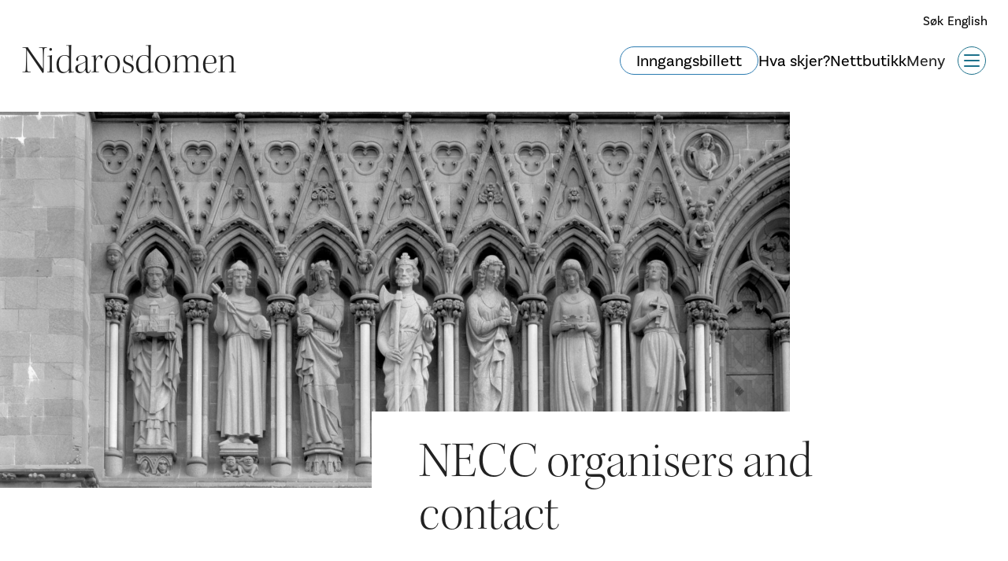

--- FILE ---
content_type: text/html; charset=UTF-8
request_url: https://www.nidarosdomen.no/necc2022/necc-organisers-and-contact
body_size: 6574
content:
	<!doctype html><html lang="nb"><head><link rel="apple-touch-icon" sizes="180x180" href="/favicon/apple-touch-icon.png"><link rel="icon" type="image/png" sizes="32x32" href="/favicon/favicon-32x32.png"><link rel="icon" type="image/png" sizes="16x16" href="/favicon/favicon-16x16.png"><link rel="manifest" href="/favicon/site.webmanifest"><link rel="mask-icon" href="/favicon/safari-pinned-tab.svg" color="#ec3c41"><link href="https://use.typekit.net/cvp6yqq.css" rel="preload" as="style" onload="this.rel='stylesheet'"><link rel="stylesheet" href="https://www.nidarosdomen.no/resources/css/initial.min.css?t=1758703686"><link href="https://www.nidarosdomen.no/resources/css/site.min.css?t=1765892947" rel="preload" as="style" onload="this.rel='stylesheet'"><meta name="msapplication-TileColor" content="#ffffff"><meta name="theme-color" content="#ffffff"><meta charset="utf-8"><meta http-equiv="X-UA-Compatible" content="IE=edge"><meta name="viewport" content="width=device-width,initial-scale=1"><title>Nidarosdomen | NECC organisers and contact</title>
<script>var _paq = window._paq = window._paq || [];
_paq.push(['trackPageView']);
_paq.push(['enableLinkTracking']);
(function() {
var u="https://statistikk.tibe.no/";
_paq.push(['setTrackerUrl', u+'matomo.php']);
_paq.push(['setSiteId', 5]);
var d=document, g=d.createElement('script'), s=d.getElementsByTagName('script')[0];
g.type='text/javascript'; g.async=true; g.src=u+'matomo.js'; s.parentNode.insertBefore(g,s);
})();
</script>
<script async="async" defer="defer" deprecated deprecation-notice="Universal Analytics (which is what this script uses) is being [discontinued on July 1st, 2023](https://support.google.com/analytics/answer/11583528). You should use Google gtag.js or Google Tag Manager instead and transition to a new GA4 property.">(function(i,s,o,g,r,a,m){i['GoogleAnalyticsObject']=r;i[r]=i[r]||function(){
(i[r].q=i[r].q||[]).push(arguments)},i[r].l=1*new Date();a=s.createElement(o),
m=s.getElementsByTagName(o)[0];a.async=1;a.src=g;m.parentNode.insertBefore(a,m)
})(window,document,'script','https://www.google-analytics.com/analytics.js','ga');
ga('create', 'UA-20339940-1', 'auto');
ga('send', 'pageview');
</script><meta name="generator" content="SEOmatic">
<meta name="keywords" content="Nidarosdomen,Nidaros domkirke,Olav den hellige,pilegrimsmål,signingskirke,Norges nasjonalhelligdom,Trondheim,Norge">
<meta name="description" content="Nidarosdomen, eller Nidaros domkirke, er Olav den helliges gravkirke, pilegrimsmål, signingskirke - og Norges nasjonalhelligdom.">
<meta name="referrer" content="no-referrer-when-downgrade">
<meta name="robots" content="all">
<meta content="nidarosdomen" property="fb:profile_id">
<meta content="nb" property="og:locale">
<meta content="Nidarosdomen" property="og:site_name">
<meta content="website" property="og:type">
<meta content="https://www.nidarosdomen.no/necc2022/necc-organisers-and-contact" property="og:url">
<meta content="NECC organisers and contact" property="og:title">
<meta content="Nidarosdomen, eller Nidaros domkirke, er Olav den helliges gravkirke, pilegrimsmål, signingskirke - og Norges nasjonalhelligdom." property="og:description">
<meta content="https://www.nidarosdomen.no/uploads/images/Bilder-2021/Nidarosdomen/_1200x630_crop_center-center_82_none/O-Erlendsson.jpg?mtime=1668697298" property="og:image">
<meta content="1200" property="og:image:width">
<meta content="630" property="og:image:height">
<meta content="Vestfronten på Nidarosdomen." property="og:image:alt">
<meta content="https://www.instagram.com/nidarosdomen/" property="og:see_also">
<meta content="https://www.facebook.com/nidarosdomen" property="og:see_also">
<meta name="twitter:card" content="summary_large_image">
<meta name="twitter:creator" content="@">
<meta name="twitter:title" content="NECC organisers and contact">
<meta name="twitter:description" content="Nidarosdomen, eller Nidaros domkirke, er Olav den helliges gravkirke, pilegrimsmål, signingskirke - og Norges nasjonalhelligdom.">
<meta name="twitter:image" content="https://www.nidarosdomen.no/uploads/images/Bilder-2021/Nidarosdomen/_800x418_crop_center-center_82_none/O-Erlendsson.jpg?mtime=1668697298">
<meta name="twitter:image:width" content="800">
<meta name="twitter:image:height" content="418">
<meta name="twitter:image:alt" content="Vestfronten på Nidarosdomen.">
<link href="https://www.nidarosdomen.no/necc2022/necc-organisers-and-contact" rel="canonical">
<link href="https://www.nidarosdomen.no/" rel="home">
<link type="text/plain" href="https://www.nidarosdomen.no/humans.txt" rel="author"></head><body class="body" data-toggle-target="menu" data-toggle-class="noscroll" data-scroll-target="top"><a href="#content" class="skip-link" tabindex="0">Hopp til hovedinnhold</a><header id="header" class="header"><div class="header__search "><div class="navigation__item--search"><div class="navigation__icon navigation__icon--search"><button class="header__search-toggle-btn" type="button">Søk</button></div><form class="navigation__search-form" action="/search"><input type="text" name="q" id="navigation" class="search-field" placeholder="Søk..." aria-label="Søk..." /><button class="search-button postfix site-search d-none" type="submit"></button></form></div><a class="navigation__link navigation__link--lang" href="/">English</a></div><div class="header__content"><div class="header__content-top"><a class="header__logo header-logo " href="https://www.nidarosdomen.no/">Nidarosdomen</a><div class="navigation__item navigation__item--lang-top" data-menu-link><a class="navigation__link navigation__link--lang" href="/"><span class="navigation__icon navigation__icon--en"></span><span>English</span></a></div></div><div class="header__menu-content"><a class="header__link" href="https://www.nidarosdomen.no/#ticket" data-header-button>Inngangsbillett</a><a class="header__link header__link--descrete"  href="/events" data-header-button>Hva skjer?</a><a class="header__link header__link--descrete"  href="https://www.butikk.nidarosdomen.no/" target="_blank" data-header-button>Nettbutikk</a><div class="menu-opener"><button class="js_toggle-menu hamburger hamburger--spring  hamburger--nb"
            type="button"
            data-toggle="menu"
            data-toggle-group="menu"><span class="hamburger__text">Meny</span><span class="hamburger-box"><span class="hamburger-inner"></span></span></button></div></div></div></header><nav class="menu-page" data-toggle-target="menu" data-toggle-group="menu"><div class="menu-page__mobile-head"><div class="header__search "><div class="navigation__item--search"><div class="navigation__icon navigation__icon--search"><button class="header__search-toggle-btn" type="button">Søk</button></div><form class="navigation__search-form" action="/search"><input type="text" name="q" id="navigation" class="search-field" placeholder="Søk..." aria-label="Søk..." /><button class="search-button postfix site-search d-none" type="submit"></button></form></div><a class="navigation__link navigation__link--lang" href="/">English</a></div><div class="header__content"><div class="header__content-top"><a class="header__logo header-logo " href="https://www.nidarosdomen.no/">Nidarosdomen</a><div class="navigation__item navigation__item--lang-top" data-menu-link><a class="navigation__link navigation__link--lang" href="/"><span class="navigation__icon navigation__icon--en"></span><span>English</span></a></div></div><div class="header__menu-content"><a class="header__link" href="https://www.nidarosdomen.no/#ticket" data-header-button>Inngangsbillett</a><a class="header__link header__link--descrete"  href="/events" data-header-button>Hva skjer?</a><a class="header__link header__link--descrete"  href="https://www.butikk.nidarosdomen.no/" target="_blank" data-header-button>Nettbutikk</a><div class="menu-opener"><button class="js_toggle-menu hamburger hamburger--spring  hamburger--nb"
            type="button"
            data-toggle="menu"
            data-toggle-group="menu"><span class="hamburger__text">Meny</span><span class="hamburger-box"><span class="hamburger-inner"></span></span></button></div></div></div><ul class="navigation" data-toggle-target="menu" data-toggle-group="menu"><li class="navigation__item navigation__item--calendar " data-menu-link><a class="navigation__link" href="/events"><span class="navigation__icon navigation__icon--calendar"></span><span>Hva skjer?
        </span></a></li><li class="navigation__item navigation__item--webshop " data-menu-link><a class="navigation__link" href="https://www.butikk.nidarosdomen.no/"><div class="navigation__icon navigation__icon--webshop"></div><span>Nettbutikk <em data-cart-amount></em></span></a></li><li class="navigation__item navigation__item--search navigation__item--search-mobile "><div class="navigation__icon navigation__icon--search"></div><form class="navigation__search-form" action="/search"><input type="text" name="q" id="navigation" class="search-field"  aria-label="Søk" placeholder="Søk..." /><button class="search-button postfix site-search" type="submit"></button></form><div class="navigation__link">Søk</div></li></ul></div><div class="menu-page__top"><div class="menu-page__block" data-menu-block><h2 class="menu-page__heading">Attraksjoner</h2><div class="menu-page__items" data-menu-items><a class="menu-page__item show-only-when-menu-open entry-48" href="https://www.nidarosdomen.no/attraksjoner/nidarosdomen"  data-menu-item>Nidarosdomen</a><a class="menu-page__item show-only-when-menu-open entry-64" href="https://www.nidarosdomen.no/attraksjoner/erkebispegarden"  data-menu-item>Erkebispegården</a><a class="menu-page__item show-only-when-menu-open entry-69" href="https://www.nidarosdomen.no/attraksjoner/riksregaliene"  data-menu-item>Riksregaliene</a><a class="menu-page__item show-only-when-menu-open entry-75" href="https://www.nidarosdomen.no/attraksjoner/vaar-frue-kirke"  data-menu-item>Vår Frue kirke</a></div></div><div class="menu-page__block" data-menu-block><h2 class="menu-page__heading">Hva skjer?</h2><div class="menu-page__items" data-menu-items><a class="menu-page__item show-only-when-menu-open entry-324625" href="https://www.nidarosdomen.no/events"  data-menu-item>Kalender</a><a class="menu-page__item show-only-when-menu-open entry-68768" href="https://www.nidarosdomen.no/gudstjenester"  data-menu-item>Gudstjenester</a><a class="menu-page__item show-only-when-menu-open entry-68749" href="https://www.nidarosdomen.no/omvisninger"  data-menu-item>Omvisninger</a></div></div><div class="menu-page__block" data-menu-block><h2 class="menu-page__heading">Ditt besøk</h2><div class="menu-page__items" data-menu-items><a class="menu-page__item show-only-when-menu-open entry-64481" href="https://www.nidarosdomen.no/ditt-besok/besokssenter"  data-menu-item>Butikk og kafé</a><a class="menu-page__item show-only-when-menu-open entry-64486" href="https://www.nidarosdomen.no/ditt-besok/skole-og-barnehage"  data-menu-item>Skole og barnehage</a><a class="menu-page__item show-only-when-menu-open entry-68532" href="https://www.nidarosdomen.no/ditt-besok/utleie"  data-menu-item>Leie Nidarosdomen og Erkebispegården?</a><a class="menu-page__item show-only-when-menu-open entry-64490" href="https://www.nidarosdomen.no/ditt-besok/nyttig-a-vite"  data-menu-item>Nyttig å vite</a></div></div><div class="menu-page__block menu-page__block--no-border"></div></div><div class="menu-page__bottom section--medium"><div class="menu-page__block" data-menu-block><h2 class="menu-page__heading "><a class="show-only-when-menu-open" href="https://www.nidarosdomen.no/ndr"  data-menu-item>Nidaros Domkirkes Restaureringsarbeider</a></h2><div class="menu-page__items" data-menu-items><a class="menu-page__item show-only-when-menu-open entry-9854" href="https://www.nidarosdomen.no/ndr/om-ndr"  data-menu-item>Om NDR</a><a class="menu-page__item show-only-when-menu-open entry-9855" href="https://www.nidarosdomen.no/ndr/om-ndr/nasjonalt-kompetansesenter"  data-menu-item>Bygghytta</a><a class="menu-page__item show-only-when-menu-open entry-10552" href="https://www.nidarosdomen.no/ndr/våre-tjenester"  data-menu-item>Våre tjenester</a><a class="menu-page__item show-only-when-menu-open entry-9857" href="https://www.nidarosdomen.no/ndr/aktuelt"  data-menu-item>Aktuelt</a></div></div><div class="menu-page__block" data-menu-block><h2 class="menu-page__heading "><a class="show-only-when-menu-open" href="https://www.nidarosdomen.no/menigheten"  data-menu-item>Nidaros domkirkes sokn</a></h2><div class="menu-page__items" data-menu-items><a class="menu-page__item show-only-when-menu-open entry-129562" href="https://www.nidarosdomen.no/menigheten/om-menigheten"  data-menu-item>Om menigheten</a><a class="menu-page__item show-only-when-menu-open entry-129580" href="https://www.nidarosdomen.no/menigheten/gudstjenesteliv"  data-menu-item>Gudstjenesteliv</a><a class="menu-page__item show-only-when-menu-open entry-129582" href="https://www.nidarosdomen.no/menigheten/dap-konfirmasjon-bryllup-og-gravferd"  data-menu-item>Dåp, konfirmasjon, bryllup og gravferd</a><a class="menu-page__item show-only-when-menu-open entry-129584" href="https://www.nidarosdomen.no/menigheten/omsorg-og-inkludering"  data-menu-item>Omsorg og inkludering</a></div></div><div class="menu-page__block" data-menu-block><h2 class="menu-page__heading "><a class="show-only-when-menu-open" href="https://www.nidarosdomen.no/musikk"  data-menu-item>Musikk</a></h2><div class="menu-page__items" data-menu-items><a class="menu-page__item show-only-when-menu-open entry-72290" href="https://www.nidarosdomen.no/musikk/om-musikkavdelingen"  data-menu-item>Om musikkavdelingen</a><a class="menu-page__item show-only-when-menu-open entry-64505" href="https://www.nidarosdomen.no/musikk/korene"  data-menu-item>Korene</a><a class="menu-page__item show-only-when-menu-open entry-64508" href="https://www.nidarosdomen.no/musikk/orglene"  data-menu-item>Orglene</a><a class="menu-page__item show-only-when-menu-open entry-64511" href="https://www.nidarosdomen.no/musikk/konserter"  data-menu-item>Konserter og musikk i gudstjenestene</a></div></div><div class="menu-page__block" data-menu-block><h2 class="menu-page__heading "><a class="show-only-when-menu-open" href="https://www.nidarosdomen.no/historie-og-arkitektur"  data-menu-item>Historie og arkitektur</a></h2><div class="menu-page__items" data-menu-items><a class="menu-page__item show-only-when-menu-open entry-64619" href="https://www.nidarosdomen.no/historie-og-arkitektur/olav-den-hellige"  data-menu-item>Olav den hellige</a><a class="menu-page__item show-only-when-menu-open entry-64622" href="https://www.nidarosdomen.no/historie-og-arkitektur/fra-trekapell-til-gotisk-katedral"  data-menu-item>Fra kapell til katedral</a><a class="menu-page__item show-only-when-menu-open entry-64625" href="https://www.nidarosdomen.no/historie-og-arkitektur/forfall-og-restaurering"  data-menu-item>Forfall og restaurering</a><a class="menu-page__item show-only-when-menu-open entry-64628" href="https://www.nidarosdomen.no/historie-og-arkitektur/kunst-og-interior"  data-menu-item>Kunst og interiør</a></div></div></div></nav><main class="main main--new" id="content"><article class="entry"><div class="banner banner--floating-text"><figure class="banner__figure"><picture class="banner__picture"><source media="(min-width: 1024px)" srcset="https://www.nidarosdomen.no/uploads/images/Bilder-2021/Nidarosdomen/_1815x865_crop_center-center_none/O-Erlendsson.jpg"><source media="(min-width: 640px)"  srcset="https://www.nidarosdomen.no/uploads/images/Bilder-2021/Nidarosdomen/_1024x488_crop_center-center_none/O-Erlendsson.jpg"><img class="banner__img banner__textImg"
                         src="https://www.nidarosdomen.no/uploads/images/Bilder-2021/Nidarosdomen/_750x700_crop_center-center_none/O-Erlendsson.jpg"
                         alt="1"
                         title="1"
                    /></picture></figure><h1 class="banner__text banner__text--active" data-bannertext>NECC organisers and contact</h1></div><div class="intro content-width--small"><div class="crumbs"><a href="https://www.nidarosdomen.no/">Hjem</a></div><div class="content-width--small calendarEvent__button-wrapper"></div></div><section class="entry__blocks"><div class="contentBlock  contentBlock__text text-block contentBlock--0 content-width--small section--mini"><p>The Northern European Cathedrals Conferences are coordinated by a steering committee, headed by Rev. Lars Åstrand (Uppsala cathedral, Sweden).</p><p>The 2022 conference is organised on behalf of Nidaros cathedral parish by a local team comprised of the Dean, Rev. Ragnhild Jepsen, Precentor and Vicar, rev. Andreas Grandy-Teig, and Ms. Siv Smedseng. </p><p>If you have questions or comments, please email us at <a href="mailto:post@nidarosdomen.no">post@nidarosdomen.no</a>.</p></div><div class="contentBlock content-width--small section--mini"></div></section></article></main><footer id="footer" class="footer bg-black"><div class="footer__content content-width--large"><div class="footer__nav content-width--small" data-scroll>Til toppen</div><div class="footer__items content-width--small"><div class="footer__item"><div class="footer__links"><a href="https://www.nidarosdomen.no/kontakt">Kontakt</a><a href="https://www.nidarosdomen.no/presserom">Presserom</a><a href="https://www.nidarosdomen.no/apningstider">Se våre åpningstider</a><a href="https://www.nidarosdomen.no/personvern">Personvern</a><a href="https://uustatus.no/nb/erklaringer/publisert/a053f430-164f-4845-938c-5c51f71ecf31" rel="noopener" target="_blank">Tilgjengelighet</a></div><div class="footer__icons profile-icons small-only-text-center"><span class="profile-message">
						Besøk oss på
					</span><a title="facebook" href="https://www.facebook.com/nidarosdomen"
       target="_blank"><i class="icon-profile-facebook"></i></a><a title="Instagram" href="https://www.instagram.com/nidarosdomen"
           target="_blank"><i class="icon-profile-instagram"></i></a><a title="TripAdvisor"
       href="http://no.tripadvisor.com/Attraction_Review-g190499-d246122-Reviews-Nidarosdomen-Trondheim_Trondheim_Municipality_Sor_Trondelag_Central_Norway.html"
       target="_blank"><i class="icon-profile-tripadvisor"></i></a><a title="flicker" href="https://www.flickr.com/groups/nidaroscathedral/"
       target="_blank"><i class="icon-profile-flicker"></i></a></div></div><div class="footer__item"><div class="footer-contact footer-contact-94"><div class="footer__contact-logo contact-logo"><img src="/img/ndr.png" alt="Logo Nidaros Domkirkes Restaureringsarbeider (NDR)" title="Logo Nidaros Domkirkes Restaureringsarbeider (NDR)" /></div><div class="contact-info">NDR &mdash; 73 89 08 00</div><div class="contact-desc">For spørsmål om besøk, omvisninger, restaurering, forskning eller drift av Nidarosdomen og Erkebispegården.</div></div><div class="footer-contact footer-contact-93"><div class="footer__contact-logo contact-logo"><img src="/img/kirken.svg" alt="Logo Nidaros domkirkes sokn" title="Logo Nidaros domkirkes sokn" /></div><div class="contact-info">Menigheten &mdash; 994 36 000</div><div class="contact-desc">For spørsmål om gudstjenester, konserter, dåp, vielser eller andre kirkelige handlinger.</div></div></div></div></div><script src="https://cdn.jsdelivr.net/gh/openlayers/openlayers.github.io@master/en/v6.5.0/build/ol.js" defer></script><script src="https://code.jquery.com/jquery-3.5.1.min.js" defer></script><script src="https://maxcdn.bootstrapcdn.com/bootstrap/4.5.0/js/bootstrap.bundle.min.js" defer></script><link rel="stylesheet" href="https://cdn.jsdelivr.net/gh/openlayers/openlayers.github.io@master/en/v6.5.0/css/ol.css"><div id="map" class="footer__map"><div id="popup"></div></div><script type="text/javascript">

    window.addEventListener('DOMContentLoaded', function(onLoadEvent) {
        setTimeout(function() { // Hack to ensure map is initialized after all resources are loaded
            var map = new ol.Map({
                target: 'map',
                layers: [
                    new ol.layer.Tile({
                        source: new ol.source.OSM()
                    })
                ],
                view: new ol.View({
                    center: ol.proj.fromLonLat([10.396211, 63.426360]),
                    zoom  : 16
                })
            });
        
            var element = document.getElementById('popup');
            var popup   = new ol.Overlay({
                element    : element,
                positioning: 'bottom-center',
                stopEvent  : false,
                offset     : [0, -50],
            });
        
            map.addOverlay(popup);
            var features = [];


            // Twig
                            var feature0 = new ol.Feature({
                    geometry: new ol.geom.Point(ol.proj.fromLonLat([10.396914525609, 63.4269308])),
                    name    : 'Nidarosdomen',
                    link    : 'https://www.nidarosdomen.no/attraksjoner/nidarosdomen'
                });
                var iconStyle = new ol.style.Style({
                    image: new ol.style.Icon({
                        anchor      : [0.5, 0.5],
                        anchorXUnits: 'fraction',
                        anchorYUnits: 'fraction',
                        src         : '/img/map_point.png',
                    }),
                });
                feature0.setStyle(iconStyle);
                features.push(feature0)
                            var feature1 = new ol.Feature({
                    geometry: new ol.geom.Point(ol.proj.fromLonLat([10.396478390903, 63.425763471288])),
                    name    : 'Erkebispegården',
                    link    : 'https://www.nidarosdomen.no/attraksjoner/erkebispegarden'
                });
                var iconStyle = new ol.style.Style({
                    image: new ol.style.Icon({
                        anchor      : [0.5, 0.5],
                        anchorXUnits: 'fraction',
                        anchorYUnits: 'fraction',
                        src         : '/img/map_point.png',
                    }),
                });
                feature1.setStyle(iconStyle);
                features.push(feature1)
                            var feature2 = new ol.Feature({
                    geometry: new ol.geom.Point(ol.proj.fromLonLat([10.395186645328, 63.426244707631])),
                    name    : 'Riksregaliene',
                    link    : 'https://www.nidarosdomen.no/attraksjoner/riksregaliene'
                });
                var iconStyle = new ol.style.Style({
                    image: new ol.style.Icon({
                        anchor      : [0.5, 0.5],
                        anchorXUnits: 'fraction',
                        anchorYUnits: 'fraction',
                        src         : '/img/map_point.png',
                    }),
                });
                feature2.setStyle(iconStyle);
                features.push(feature2)
                            var feature3 = new ol.Feature({
                    geometry: new ol.geom.Point(ol.proj.fromLonLat([10.398147088476, 63.430167])),
                    name    : 'Vår Frue kirke',
                    link    : 'https://www.nidarosdomen.no/attraksjoner/vaar-frue-kirke'
                });
                var iconStyle = new ol.style.Style({
                    image: new ol.style.Icon({
                        anchor      : [0.5, 0.5],
                        anchorXUnits: 'fraction',
                        anchorYUnits: 'fraction',
                        src         : '/img/map_point.png',
                    }),
                });
                feature3.setStyle(iconStyle);
                features.push(feature3)
                            var feature4 = new ol.Feature({
                    geometry: new ol.geom.Point(ol.proj.fromLonLat([10.395530752576, 63.427149012771])),
                    name    : 'Besøkssenter og butikk',
                    link    : 'https://www.nidarosdomen.no/attraksjoner/besøkssenter'
                });
                var iconStyle = new ol.style.Style({
                    image: new ol.style.Icon({
                        anchor      : [0.5, 0.5],
                        anchorXUnits: 'fraction',
                        anchorYUnits: 'fraction',
                        src         : '/img/map_point.png',
                    }),
                });
                feature4.setStyle(iconStyle);
                features.push(feature4)
                        // End Twig

            var layer = new ol.layer.Vector({
                source: new ol.source.Vector({
                    features: features
                })
            });
        
            // display popup on click
            map.on('click', function (evt) {
                $(element).popover('dispose');
                var feature = map.forEachFeatureAtPixel(evt.pixel, function (feature) {
                    return feature;
                });
                if (feature) {
                    var coordinates = feature.getGeometry().getCoordinates();
                    popup.setPosition(coordinates);
                    $(element).popover({
                        placement: 'top',
                        html: true,
                        content: `<a href="${feature.get('link')}">${feature.get('name')}</a>`
                    });
                    $(element).popover('show');
                } else {
                    $(element).popover('dispose');
                }
            });
        
            // change mouse cursor when over marker
            map.on('pointermove', function (evt) {
                var hit = this.forEachFeatureAtPixel(evt.pixel, function(feature, layer) {
                    return true;
                }); 
                if (hit) {
                    this.getTargetElement().style.cursor = 'pointer';
                } else {
                    this.getTargetElement().style.cursor = '';
                }
            });
            map.addLayer(layer);
        }, 0);
    });
</script></footer><script type="application/ld+json">{"@context":"https://schema.org","@graph":[{"@type":"WebPage","author":{"@id":"https://www.nidarosdomen.no/#identity"},"copyrightHolder":{"@id":"https://www.nidarosdomen.no/#identity"},"copyrightYear":"2021","creator":{"@id":"https://www.nidarosdomen.no/#creator"},"dateModified":"2022-10-27T07:59:40+00:00","datePublished":"2021-06-01T13:47:00+00:00","description":"Nidarosdomen, eller Nidaros domkirke, er Olav den helliges gravkirke, pilegrimsmål, signingskirke - og Norges nasjonalhelligdom.","headline":"NECC organisers and contact","image":{"@type":"ImageObject","url":"https://www.nidarosdomen.no/uploads/images/Bilder-2021/Nidarosdomen/_1200x630_crop_center-center_82_none/O-Erlendsson.jpg?mtime=1668697298"},"inLanguage":"nb","mainEntityOfPage":"https://www.nidarosdomen.no/necc2022/necc-organisers-and-contact","name":"NECC organisers and contact","publisher":{"@id":"https://www.nidarosdomen.no/#creator"},"url":"https://www.nidarosdomen.no/necc2022/necc-organisers-and-contact"},{"@id":"https://www.nidarosdomen.no/#identity","@type":"LocalBusiness","address":{"@type":"PostalAddress","addressCountry":"Norwat","addressLocality":"Trondheim","postalCode":"7012","streetAddress":"Bispegaten 11"},"alternateName":"NDR","description":"Nidarosdomen, eller Nidaros domkirke, er Olav den helliges gravkirke, pilegrimsmål, signingskirke - og Norges nasjonalhelligdom.","email":"postmottak.ndr@nidarosdomen.no","geo":{"@type":"GeoCoordinates","latitude":"63.428670","longitude":"10.419620"},"image":{"@type":"ImageObject","height":"197","url":"https://www.nidarosdomen.no/uploads/images/Logo/NDR-Logo.png","width":"760"},"logo":{"@type":"ImageObject","height":"60","url":"https://www.nidarosdomen.no/uploads/images/Logo/_600x60_fit_center-center_82_none/NDR-Logo.png?mtime=1668697372","width":"231"},"name":"Nidaros Domkirkes Restaureringsarbeider","priceRange":"$","sameAs":["https://www.facebook.com/nidarosdomen","https://www.instagram.com/nidarosdomen/"],"telephone":"+4773890800","url":"https://www.nidarosdomen.no/"},{"@id":"#creator","@type":"Organization"},{"@type":"BreadcrumbList","description":"Breadcrumbs list","itemListElement":[{"@type":"ListItem","item":"https://www.nidarosdomen.no/","name":"Nidarosdomen","position":1},{"@type":"ListItem","item":"https://www.nidarosdomen.no/necc2022/necc-organisers-and-contact","name":"NECC organisers and contact","position":2}],"name":"Breadcrumbs"}]}</script><script src="https://www.nidarosdomen.no/resources/js/site.min.js?t=1766383108" defer="defer"></script></body></html>

--- FILE ---
content_type: text/css
request_url: https://www.nidarosdomen.no/resources/css/site.min.css?t=1765892947
body_size: 62456
content:
.vdatetime-fade-enter-active,.vdatetime-fade-leave-active{transition:opacity .4s}.vdatetime-fade-enter,.vdatetime-fade-leave-to{opacity:0}.vdatetime-overlay{background:rgba(0,0,0,.5);bottom:0;left:0;position:fixed;right:0;top:0;transition:opacity .5s;z-index:999}.vdatetime-popup{-webkit-tap-highlight-color:transparent;background:#fff;box-shadow:0 1px 3px 0 rgba(0,0,0,.3);color:#444;font-family:-apple-system,BlinkMacSystemFont,Segoe UI,Roboto,Oxygen,Ubuntu,Cantarell,Fira Sans,Droid Sans,Helvetica Neue,sans-serif;left:50%;line-height:1.18;max-width:calc(100% - 30px);position:fixed;top:50%;transform:translate(-50%,-50%);width:340px;z-index:1000}.vdatetime-popup,.vdatetime-popup *{box-sizing:border-box}.vdatetime-popup__header{background:#3f51b5;color:#fff;font-size:32px;padding:18px 30px}.vdatetime-popup__title{font-size:21px;font-weight:300;margin-bottom:8px}.vdatetime-popup__year{cursor:pointer;font-size:14px;font-weight:300;opacity:.7;transition:opacity .3s}.vdatetime-popup__year:hover{opacity:1}.vdatetime-popup__date{cursor:pointer;line-height:1}.vdatetime-popup__actions{padding:0 20px 10px 30px;text-align:right}.vdatetime-popup__actions__button{background:0 0;border:none;color:#3f51b5;cursor:pointer;display:inline-block;font-size:16px;padding:10px 20px;transition:color .3s}.vdatetime-popup__actions__button:hover{color:#444}.vdatetime-calendar__navigation--next:hover svg path,.vdatetime-calendar__navigation--previous:hover svg path{stroke:#888}.vdatetime-calendar__navigation,.vdatetime-calendar__navigation *{box-sizing:border-box}.vdatetime-calendar__navigation{margin:15px 0;padding:0 30px;position:relative;width:100%}.vdatetime-calendar__navigation--next,.vdatetime-calendar__navigation--previous{cursor:pointer;padding:0 5px;position:absolute;top:0;width:18px}.vdatetime-calendar__navigation--next svg,.vdatetime-calendar__navigation--previous svg{height:13px;width:8px}.vdatetime-calendar__navigation--next svg path,.vdatetime-calendar__navigation--previous svg path{transition:stroke .3s}.vdatetime-calendar__navigation--previous{left:25px}.vdatetime-calendar__navigation--next{right:25px;transform:scaleX(-1)}.vdatetime-calendar__current--month{text-align:center;text-transform:capitalize}.vdatetime-calendar__month{padding:0 20px;transition:height .2s}.vdatetime-calendar__month__day,.vdatetime-calendar__month__weekday{cursor:pointer;display:inline-block;font-size:15px;font-weight:300;line-height:36px;text-align:center;width:14.28571%}.vdatetime-calendar__month__day>span,.vdatetime-calendar__month__weekday>span{display:block;height:0;overflow:hidden;padding:0 0 100%;position:relative;width:100%}.vdatetime-calendar__month__day>span>span,.vdatetime-calendar__month__weekday>span>span{align-items:center;border:0;border-radius:50%;bottom:0;display:flex;justify-content:center;left:0;position:absolute;right:0;top:0;transition:background-color .3s,color .3s}.vdatetime-calendar__month__weekday{font-weight:700}.vdatetime-calendar__month__day:hover>span>span{background:#eee}.vdatetime-calendar__month__day--selected:hover>span>span,.vdatetime-calendar__month__day--selected>span>span{background:#3f51b5;color:#fff}.vdatetime-calendar__month__day--disabled{cursor:default;opacity:.4}.vdatetime-calendar__month__day--disabled:hover>span>span{background:0 0;color:inherit}.vdatetime-time-picker__list::-webkit-scrollbar-thumb{background:#ccc}.vdatetime-time-picker__list::-webkit-scrollbar-track{background:#efefef}.vdatetime-time-picker,.vdatetime-time-picker *{box-sizing:border-box}.vdatetime-time-picker:after{clear:both;content:"";display:table}.vdatetime-time-picker__list{-webkit-overflow-scrolling:touch;float:left;height:305px;overflow-y:scroll;width:50%}.vdatetime-time-picker__list::-webkit-scrollbar{width:3px}.vdatetime-time-picker__with-suffix .vdatetime-time-picker__list{width:33.3%}.vdatetime-time-picker__item{cursor:pointer;font-size:20px;padding:10px 0;text-align:center;transition:font-size .3s}.vdatetime-time-picker__item:hover{font-size:32px}.vdatetime-time-picker__item--selected{color:#3f51b5;font-size:32px}.vdatetime-time-picker__item--disabled{cursor:default;font-size:20px!important;opacity:.4}.vdatetime-year-picker__list::-webkit-scrollbar-thumb{background:#ccc}.vdatetime-year-picker__list::-webkit-scrollbar-track{background:#efefef}.vdatetime-year-picker,.vdatetime-year-picker *{box-sizing:border-box}.vdatetime-year-picker:after{clear:both;content:"";display:table}.vdatetime-year-picker__list{-webkit-overflow-scrolling:touch;float:left;height:305px;overflow-y:scroll;width:100%}.vdatetime-year-picker__list::-webkit-scrollbar{width:3px}.vdatetime-year-picker__item{cursor:pointer;font-size:20px;padding:10px 0;text-align:center;transition:font-size .3s}.vdatetime-year-picker__item:hover{font-size:32px}.vdatetime-year-picker__item--selected{color:#3f51b5;font-size:32px}.vdatetime-year-picker__item--disabled{cursor:default;opacity:.4}.vdatetime-year-picker__item--disabled:hover{background:0 0;color:inherit}.vdatetime-month-picker__list::-webkit-scrollbar-thumb{background:#ccc}.vdatetime-month-picker__list::-webkit-scrollbar-track{background:#efefef}.vdatetime-month-picker,.vdatetime-month-picker *{box-sizing:border-box}.vdatetime-month-picker:after{clear:both;content:"";display:table}.vdatetime-month-picker__list{-webkit-overflow-scrolling:touch;float:left;height:305px;overflow-y:scroll;width:100%}.vdatetime-month-picker__list::-webkit-scrollbar{width:3px}.vdatetime-month-picker__item{cursor:pointer;font-size:20px;padding:10px 0;text-align:center;transition:font-size .3s}.vdatetime-month-picker__item:hover{font-size:32px}.vdatetime-month-picker__item--selected{color:#3f51b5;font-size:32px}.vdatetime-month-picker__item--disabled{cursor:default;opacity:.4}.vdatetime-month-picker__item--disabled:hover{background:0 0;color:inherit}
@charset "UTF-8";
/*! normalize.css v2.1.1 | MIT License | git.io/normalize */article,aside,details,figcaption,figure,footer,header,hgroup,main,nav,section,summary{display:block}audio,canvas,video{display:inline-block}audio:not([controls]){display:none;height:0}[hidden]{display:none}html{-ms-text-size-adjust:100%;-webkit-text-size-adjust:100%;background:#fff;color:#000;font-family:sans-serif}a:focus{outline:thin dotted}a:active,a:hover{outline:0}h1{font-size:2em;margin:.67em 0}abbr[title]{border-bottom:1px dotted}dfn{font-style:italic}hr{box-sizing:content-box}mark{background:#ff0;color:#000}code,kbd,pre,samp{font-family:monospace,serif;font-size:1em}pre{white-space:pre-wrap}q{quotes:"“" "”" "‘" "’"}small{font-size:80%}sub,sup{font-size:75%;line-height:0;position:relative;vertical-align:baseline}sup{top:-.5em}sub{bottom:-.25em}img{border:0}svg:not(:root){overflow:hidden}fieldset{border:1px solid silver;margin:0 2px;padding:.35em .625em .75em}legend{border:0;padding:0}button,input,select,textarea{font-family:inherit;font-size:100%;margin:0}button,input{line-height:normal}button,select{text-transform:none}button,html input[type=button],input[type=reset],input[type=submit]{-webkit-appearance:button;cursor:pointer}button[disabled],html input[disabled]{cursor:default}input[type=checkbox],input[type=radio]{box-sizing:border-box;padding:0}input[type=search]{-webkit-appearance:textfield;box-sizing:content-box}input[type=search]::-webkit-search-cancel-button,input[type=search]::-webkit-search-decoration{-webkit-appearance:none}button::-moz-focus-inner,input::-moz-focus-inner{border:0;padding:0}textarea{overflow:auto;vertical-align:top}table{border-collapse:collapse;border-spacing:0}body,html{font-size:100%}body{background:#fff;color:#222;cursor:default;font-family:Helvetica Neue,Helvetica,Arial,sans-serif;font-style:normal;line-height:1;padding:0}a:hover{cursor:pointer}a:focus{outline:none}embed,img,object{height:auto;max-width:100%}embed,object{height:100%}img{-ms-interpolation-mode:bicubic}#map_canvas embed,#map_canvas img,#map_canvas object,.map_canvas embed,.map_canvas img,.map_canvas object{max-width:none!important}.left{float:left!important}.right{float:right!important}.text-left{text-align:left!important}.text-right{text-align:right!important}.text-center{text-align:center!important}.text-justify{text-align:justify!important}.hide{display:none}.antialiased{-webkit-font-smoothing:antialiased}textarea{height:auto;min-height:50px}.row,select{width:100%}.row{*zoom:1;margin:0 auto;max-width:62.5em}.row:after,.row:before{content:" ";display:table}.row:after{clear:both}.row.collapse .column,.row.collapse .columns{float:left;padding-left:0;padding-right:0;position:relative}.row .row{*zoom:1;margin:0 -.9375em;max-width:none;width:auto}.row .row:after,.row .row:before{content:" ";display:table}.row .row:after{clear:both}.row .row.collapse{*zoom:1;margin:0;max-width:none;width:auto}.row .row.collapse:after,.row .row.collapse:before{content:" ";display:table}.row .row.collapse:after{clear:both}.column,.columns{float:left;padding-left:.9375em;padding-right:.9375em;position:relative;width:100%}@media only screen{.column,.columns{float:left;padding-left:.9375em;padding-right:.9375em;position:relative}.small-1{position:relative;width:8.3333333333%}.small-2{position:relative;width:16.6666666667%}.small-3{position:relative;width:25%}.small-4{position:relative;width:33.3333333333%}.small-5{position:relative;width:41.6666666667%}.small-6{position:relative;width:50%}.small-7{position:relative;width:58.3333333333%}.small-8{position:relative;width:66.6666666667%}.small-9{position:relative;width:75%}.small-10{position:relative;width:83.3333333333%}.small-11{position:relative;width:91.6666666667%}.small-12{position:relative;width:100%}.small-offset-0{margin-left:0;position:relative}.small-offset-1{margin-left:8.3333333333%;position:relative}.small-offset-2{margin-left:16.6666666667%;position:relative}.small-offset-3{margin-left:25%;position:relative}.small-offset-4{margin-left:33.3333333333%;position:relative}.small-offset-5{margin-left:41.6666666667%;position:relative}.small-offset-6{margin-left:50%;position:relative}.small-offset-7{margin-left:58.3333333333%;position:relative}.small-offset-8{margin-left:66.6666666667%;position:relative}.small-offset-9{margin-left:75%;position:relative}.small-offset-10{margin-left:83.3333333333%;position:relative}[class*=column]+[class*=column]:last-child{float:right}[class*=column]+[class*=column].end{float:left}.column.small-centered,.columns.small-centered{float:none!important;margin-left:auto;margin-right:auto;position:relative}}@media only screen and (min-width:768px){.large-1{position:relative;width:8.3333333333%}.large-2{position:relative;width:16.6666666667%}.large-3{position:relative;width:25%}.large-4{position:relative;width:33.3333333333%}.large-5{position:relative;width:41.6666666667%}.large-6{position:relative;width:50%}.large-7{position:relative;width:58.3333333333%}.large-8{position:relative;width:66.6666666667%}.large-9{position:relative;width:75%}.large-10{position:relative;width:83.3333333333%}.large-11{position:relative;width:91.6666666667%}.large-12{position:relative;width:100%}.row .large-offset-0{margin-left:0;position:relative}.row .large-offset-1{margin-left:8.3333333333%;position:relative}.row .large-offset-2{margin-left:16.6666666667%;position:relative}.row .large-offset-3{margin-left:25%;position:relative}.row .large-offset-4{margin-left:33.3333333333%;position:relative}.row .large-offset-5{margin-left:41.6666666667%;position:relative}.row .large-offset-6{margin-left:50%;position:relative}.row .large-offset-7{margin-left:58.3333333333%;position:relative}.row .large-offset-8{margin-left:66.6666666667%;position:relative}.row .large-offset-9{margin-left:75%;position:relative}.row .large-offset-10{margin-left:83.3333333333%;position:relative}.row .large-offset-11{margin-left:91.6666666667%;position:relative}.push-1{left:8.3333333333%;right:auto}.pull-1,.push-1{position:relative}.pull-1{left:auto;right:8.3333333333%}.push-2{left:16.6666666667%;right:auto}.pull-2,.push-2{position:relative}.pull-2{left:auto;right:16.6666666667%}.push-3{left:25%;right:auto}.pull-3,.push-3{position:relative}.pull-3{left:auto;right:25%}.push-4{left:33.3333333333%;right:auto}.pull-4,.push-4{position:relative}.pull-4{left:auto;right:33.3333333333%}.push-5{left:41.6666666667%;right:auto}.pull-5,.push-5{position:relative}.pull-5{left:auto;right:41.6666666667%}.push-6{left:50%;right:auto}.pull-6,.push-6{position:relative}.pull-6{left:auto;right:50%}.push-7{left:58.3333333333%;right:auto}.pull-7,.push-7{position:relative}.pull-7{left:auto;right:58.3333333333%}.push-8{left:66.6666666667%;right:auto}.pull-8,.push-8{position:relative}.pull-8{left:auto;right:66.6666666667%}.push-9{left:75%;right:auto}.pull-9,.push-9{position:relative}.pull-9{left:auto;right:75%}.push-10{left:83.3333333333%;position:relative;right:auto}.pull-10{left:auto;position:relative;right:83.3333333333%}.push-11{left:91.6666666667%;position:relative;right:auto}.pull-11{left:auto;position:relative;right:91.6666666667%}.column.large-centered,.columns.large-centered{float:none!important;margin-left:auto;margin-right:auto;position:relative}.column.large-uncentered,.columns.large-uncentered{float:left!important;margin-left:0;margin-right:0}.column.large-uncentered.opposite,.columns.large-uncentered.opposite{float:right!important}}.show-for-large-down,.show-for-medium-down,.show-for-small{display:inherit!important}.show-for-large,.show-for-large-up,.show-for-medium,.show-for-medium-up,.show-for-xlarge{display:none!important}.hide-for-large,.hide-for-large-up,.hide-for-medium,.hide-for-medium-up,.hide-for-xlarge{display:inherit!important}.hide-for-large-down,.hide-for-medium-down,.hide-for-small{display:none!important}table.hide-for-large,table.hide-for-large-up,table.hide-for-medium,table.hide-for-medium-up,table.hide-for-xlarge,table.show-for-large-down,table.show-for-medium-down,table.show-for-small{display:table}thead.hide-for-large,thead.hide-for-large-up,thead.hide-for-medium,thead.hide-for-medium-up,thead.hide-for-xlarge,thead.show-for-large-down,thead.show-for-medium-down,thead.show-for-small{display:table-header-group!important}tbody.hide-for-large,tbody.hide-for-large-up,tbody.hide-for-medium,tbody.hide-for-medium-up,tbody.hide-for-xlarge,tbody.show-for-large-down,tbody.show-for-medium-down,tbody.show-for-small{display:table-row-group!important}tr.hide-for-large,tr.hide-for-large-up,tr.hide-for-medium,tr.hide-for-medium-up,tr.hide-for-xlarge,tr.show-for-large-down,tr.show-for-medium-down,tr.show-for-small{display:table-row!important}td.hide-for-large,td.hide-for-large-up,td.hide-for-medium,td.hide-for-medium-up,td.hide-for-xlarge,td.show-for-large-down,td.show-for-medium-down,td.show-for-small,th.hide-for-large,th.hide-for-large-up,th.hide-for-medium,th.hide-for-medium-up,th.hide-for-xlarge,th.show-for-large-down,th.show-for-medium-down,th.show-for-small{display:table-cell!important}@media only screen and (min-width:768px){.show-for-medium,.show-for-medium-up{display:inherit!important}.show-for-small{display:none!important}.hide-for-small{display:inherit!important}.hide-for-medium,.hide-for-medium-up{display:none!important}table.hide-for-small,table.show-for-medium,table.show-for-medium-up{display:table}thead.hide-for-small,thead.show-for-medium,thead.show-for-medium-up{display:table-header-group!important}tbody.hide-for-small,tbody.show-for-medium,tbody.show-for-medium-up{display:table-row-group!important}tr.hide-for-small,tr.show-for-medium,tr.show-for-medium-up{display:table-row!important}td.hide-for-small,td.show-for-medium,td.show-for-medium-up,th.hide-for-small,th.show-for-medium,th.show-for-medium-up{display:table-cell!important}}@media only screen and (min-width:1280px){.show-for-large,.show-for-large-up{display:inherit!important}.show-for-medium,.show-for-medium-down{display:none!important}.hide-for-medium,.hide-for-medium-down{display:inherit!important}.hide-for-large,.hide-for-large-up{display:none!important}table.hide-for-medium,table.hide-for-medium-down,table.show-for-large,table.show-for-large-up{display:table}thead.hide-for-medium,thead.hide-for-medium-down,thead.show-for-large,thead.show-for-large-up{display:table-header-group!important}tbody.hide-for-medium,tbody.hide-for-medium-down,tbody.show-for-large,tbody.show-for-large-up{display:table-row-group!important}tr.hide-for-medium,tr.hide-for-medium-down,tr.show-for-large,tr.show-for-large-up{display:table-row!important}td.hide-for-medium,td.hide-for-medium-down,td.show-for-large,td.show-for-large-up,th.hide-for-medium,th.hide-for-medium-down,th.show-for-large,th.show-for-large-up{display:table-cell!important}}@media only screen and (min-width:1440px){.show-for-xlarge{display:inherit!important}.show-for-large,.show-for-large-down{display:none!important}.hide-for-large,.hide-for-large-down{display:inherit!important}.hide-for-xlarge{display:none!important}table.hide-for-large,table.hide-for-large-down,table.show-for-xlarge{display:table}thead.hide-for-large,thead.hide-for-large-down,thead.show-for-xlarge{display:table-header-group!important}tbody.hide-for-large,tbody.hide-for-large-down,tbody.show-for-xlarge{display:table-row-group!important}tr.hide-for-large,tr.hide-for-large-down,tr.show-for-xlarge{display:table-row!important}td.hide-for-large,td.hide-for-large-down,td.show-for-xlarge,th.hide-for-large,th.hide-for-large-down,th.show-for-xlarge{display:table-cell!important}}.hide-for-portrait,.show-for-landscape{display:inherit!important}.hide-for-landscape,.show-for-portrait{display:none!important}table.hide-for-landscape,table.show-for-portrait{display:table}thead.hide-for-landscape,thead.show-for-portrait{display:table-header-group!important}tbody.hide-for-landscape,tbody.show-for-portrait{display:table-row-group!important}tr.hide-for-landscape,tr.show-for-portrait{display:table-row!important}td.hide-for-landscape,td.show-for-portrait,th.hide-for-landscape,th.show-for-portrait{display:table-cell!important}@media only screen and (orientation:landscape){.hide-for-portrait,.show-for-landscape{display:inherit!important}.hide-for-landscape,.show-for-portrait{display:none!important}table.hide-for-portrait,table.show-for-landscape{display:table}thead.hide-for-portrait,thead.show-for-landscape{display:table-header-group!important}tbody.hide-for-portrait,tbody.show-for-landscape{display:table-row-group!important}tr.hide-for-portrait,tr.show-for-landscape{display:table-row!important}td.hide-for-portrait,td.show-for-landscape,th.hide-for-portrait,th.show-for-landscape{display:table-cell!important}}@media only screen and (orientation:portrait){.hide-for-landscape,.show-for-portrait{display:inherit!important}.hide-for-portrait,.show-for-landscape{display:none!important}table.hide-for-landscape,table.show-for-portrait{display:table}thead.hide-for-landscape,thead.show-for-portrait{display:table-header-group!important}tbody.hide-for-landscape,tbody.show-for-portrait{display:table-row-group!important}tr.hide-for-landscape,tr.show-for-portrait{display:table-row!important}td.hide-for-landscape,td.show-for-portrait,th.hide-for-landscape,th.show-for-portrait{display:table-cell!important}}.show-for-touch{display:none!important}.hide-for-touch,.touch .show-for-touch{display:inherit!important}.touch .hide-for-touch{display:none!important}.touch table.show-for-touch,table.hide-for-touch{display:table}.touch thead.show-for-touch,thead.hide-for-touch{display:table-header-group!important}.touch tbody.show-for-touch,tbody.hide-for-touch{display:table-row-group!important}.touch tr.show-for-touch,tr.hide-for-touch{display:table-row!important}.touch td.show-for-touch,.touch th.show-for-touch,td.hide-for-touch,th.hide-for-touch{display:table-cell!important}@media only screen{[class*=block-grid-]{*zoom:1;display:block;margin:-.625em;padding:0}[class*=block-grid-]:after,[class*=block-grid-]:before{content:" ";display:table}[class*=block-grid-]:after{clear:both}[class*=block-grid-]>li{display:inline;float:left;height:auto;padding:0 .625em 1.25em}.small-block-grid-1>li{padding:0 .625em 1.25em;width:100%}.small-block-grid-1>li:nth-of-type(n){clear:none}.small-block-grid-1>li:nth-of-type(1n+1){clear:both}.small-block-grid-2>li{padding:0 .625em 1.25em;width:50%}.small-block-grid-2>li:nth-of-type(n){clear:none}.small-block-grid-2>li:nth-of-type(odd){clear:both}.small-block-grid-3>li{padding:0 .625em 1.25em;width:33.3333333333%}.small-block-grid-3>li:nth-of-type(n){clear:none}.small-block-grid-3>li:nth-of-type(3n+1){clear:both}.small-block-grid-4>li{padding:0 .625em 1.25em;width:25%}.small-block-grid-4>li:nth-of-type(n){clear:none}.small-block-grid-4>li:nth-of-type(4n+1){clear:both}.small-block-grid-5>li{padding:0 .625em 1.25em;width:20%}.small-block-grid-5>li:nth-of-type(n){clear:none}.small-block-grid-5>li:nth-of-type(5n+1){clear:both}.small-block-grid-6>li{padding:0 .625em 1.25em;width:16.6666666667%}.small-block-grid-6>li:nth-of-type(n){clear:none}.small-block-grid-6>li:nth-of-type(6n+1){clear:both}.small-block-grid-7>li{padding:0 .625em 1.25em;width:14.2857142857%}.small-block-grid-7>li:nth-of-type(n){clear:none}.small-block-grid-7>li:nth-of-type(7n+1){clear:both}.small-block-grid-8>li{padding:0 .625em 1.25em;width:12.5%}.small-block-grid-8>li:nth-of-type(n){clear:none}.small-block-grid-8>li:nth-of-type(8n+1){clear:both}.small-block-grid-9>li{padding:0 .625em 1.25em;width:11.1111111111%}.small-block-grid-9>li:nth-of-type(n){clear:none}.small-block-grid-9>li:nth-of-type(9n+1){clear:both}.small-block-grid-10>li{padding:0 .625em 1.25em;width:10%}.small-block-grid-10>li:nth-of-type(n){clear:none}.small-block-grid-10>li:nth-of-type(10n+1){clear:both}.small-block-grid-11>li{padding:0 .625em 1.25em;width:9.0909090909%}.small-block-grid-11>li:nth-of-type(n){clear:none}.small-block-grid-11>li:nth-of-type(11n+1){clear:both}.small-block-grid-12>li{padding:0 .625em 1.25em;width:8.3333333333%}.small-block-grid-12>li:nth-of-type(n){clear:none}.small-block-grid-12>li:nth-of-type(12n+1){clear:both}}@media only screen and (min-width:768px){.small-block-grid-10>li:nth-of-type(10n+1),.small-block-grid-11>li:nth-of-type(11n+1),.small-block-grid-12>li:nth-of-type(12n+1),.small-block-grid-1>li:nth-of-type(1n+1),.small-block-grid-2>li:nth-of-type(odd),.small-block-grid-3>li:nth-of-type(3n+1),.small-block-grid-4>li:nth-of-type(4n+1),.small-block-grid-5>li:nth-of-type(5n+1),.small-block-grid-6>li:nth-of-type(6n+1),.small-block-grid-7>li:nth-of-type(7n+1),.small-block-grid-8>li:nth-of-type(8n+1),.small-block-grid-9>li:nth-of-type(9n+1){clear:none}.large-block-grid-1>li{padding:0 .625em 1.25em;width:100%}.large-block-grid-1>li:nth-of-type(n){clear:none}.large-block-grid-1>li:nth-of-type(1n+1){clear:both}.large-block-grid-2>li{padding:0 .625em 1.25em;width:50%}.large-block-grid-2>li:nth-of-type(n){clear:none}.large-block-grid-2>li:nth-of-type(odd){clear:both}.large-block-grid-3>li{padding:0 .625em 1.25em;width:33.3333333333%}.large-block-grid-3>li:nth-of-type(n){clear:none}.large-block-grid-3>li:nth-of-type(3n+1){clear:both}.large-block-grid-4>li{padding:0 .625em 1.25em;width:25%}.large-block-grid-4>li:nth-of-type(n){clear:none}.large-block-grid-4>li:nth-of-type(4n+1){clear:both}.large-block-grid-5>li{padding:0 .625em 1.25em;width:20%}.large-block-grid-5>li:nth-of-type(n){clear:none}.large-block-grid-5>li:nth-of-type(5n+1){clear:both}.large-block-grid-6>li{padding:0 .625em 1.25em;width:16.6666666667%}.large-block-grid-6>li:nth-of-type(n){clear:none}.large-block-grid-6>li:nth-of-type(6n+1){clear:both}.large-block-grid-7>li{padding:0 .625em 1.25em;width:14.2857142857%}.large-block-grid-7>li:nth-of-type(n){clear:none}.large-block-grid-7>li:nth-of-type(7n+1){clear:both}.large-block-grid-8>li{padding:0 .625em 1.25em;width:12.5%}.large-block-grid-8>li:nth-of-type(n){clear:none}.large-block-grid-8>li:nth-of-type(8n+1){clear:both}.large-block-grid-9>li{padding:0 .625em 1.25em;width:11.1111111111%}.large-block-grid-9>li:nth-of-type(n){clear:none}.large-block-grid-9>li:nth-of-type(9n+1){clear:both}.large-block-grid-10>li{padding:0 .625em 1.25em;width:10%}.large-block-grid-10>li:nth-of-type(n){clear:none}.large-block-grid-10>li:nth-of-type(10n+1){clear:both}.large-block-grid-11>li{padding:0 .625em 1.25em;width:9.0909090909%}.large-block-grid-11>li:nth-of-type(n){clear:none}.large-block-grid-11>li:nth-of-type(11n+1){clear:both}.large-block-grid-12>li{padding:0 .625em 1.25em;width:8.3333333333%}.large-block-grid-12>li:nth-of-type(n){clear:none}.large-block-grid-12>li:nth-of-type(12n+1){clear:both}}p.lead{font-size:1.21875em;line-height:1.6}.subheader{color:#6f6f6f;font-weight:300;line-height:1.4;margin-bottom:.5em;margin-top:.2em}blockquote,dd,div,dl,dt,form,h1,h2,h3,h4,h5,h6,li,ol,p,pre,td,th,ul{direction:ltr;margin:0;padding:0}a{color:#2ba6cb;line-height:inherit;text-decoration:none}a:focus,a:hover{color:#2795b6}a img{border:none}p{font-family:inherit;font-size:1em;font-weight:400;line-height:1.6;margin-bottom:1.25em;text-rendering:optimizeLegibility}p aside{font-size:.875em;font-style:italic;line-height:1.35}h1,h2,h3,h4,h5,h6{color:#222;font-family:Helvetica Neue,Helvetica,Arial,sans-serif;font-style:normal;font-weight:700;line-height:1.2125em;margin-bottom:.5em;margin-top:.2em;text-rendering:optimizeLegibility}h1 small,h2 small,h3 small,h4 small,h5 small,h6 small{color:#6f6f6f;font-size:60%;line-height:0}h1{font-size:2.125em}h2{font-size:1.6875em}h3{font-size:1.375em}h4,h5{font-size:1.125em}h6{font-size:1em}hr{border:solid #ddd;border-width:1px 0 0;clear:both;height:0;margin:1.25em 0 1.1875em}em,i{font-style:italic}b,em,i,strong{line-height:inherit}b,strong{font-weight:700}small{font-size:60%;line-height:inherit}code{color:#7f0a0c;font-family:Consolas,Liberation Mono,Courier,monospace;font-weight:700}dl,ol,ul{font-family:inherit;font-size:1em;line-height:1.6;list-style-position:outside;margin-bottom:1.25em}ol,ul,ul li ol,ul li ul{margin-left:1.25em}ul li ol,ul li ul{font-size:1em;margin-bottom:0}ul.circle li ul,ul.disc li ul,ul.square li ul{list-style:inherit}ul.square{list-style-type:square}ul.circle{list-style-type:circle}ul.disc{list-style-type:disc}ul.no-bullet{list-style:none}ol li ol,ol li ul{margin-bottom:0;margin-left:1.25em}dl dt{font-weight:700;margin-bottom:.3em}dl dd{margin-bottom:.75em}abbr,acronym{border-bottom:1px dotted #ddd;color:#222;cursor:help;font-size:90%;text-transform:uppercase}abbr{text-transform:none}blockquote{border-left:1px solid #ddd;margin:0 0 1.25em;padding:.5625em 1.25em 0 1.1875em}blockquote cite{color:#555;display:block;font-size:.8125em}blockquote cite:before{content:"— "}blockquote cite a,blockquote cite a:visited{color:#555}blockquote,blockquote p{color:#6f6f6f;line-height:1.6}.vcard{border:1px solid #ddd;display:inline-block;margin:0 0 1.25em;padding:.625em .75em}.vcard li{display:block;margin:0}.vcard .fn{font-size:.9375em}.vcard .fn,.vevent .summary,.vevent abbr{font-weight:700}.vevent abbr{border:none;cursor:default;padding:0 .0625em;text-decoration:none}@media only screen and (min-width:768px){h1,h2,h3,h4,h5,h6{line-height:1.4}h1{font-size:2.75em}h2{font-size:2.3125em}h3{font-size:1.6875em}h4{font-size:1.4375em}}.print-only{display:none!important}@media print{*{background:transparent!important;box-shadow:none!important;color:#000!important;text-shadow:none!important}a,a:visited{text-decoration:underline}a[href]:after{content:" (" attr(href) ")"}abbr[title]:after{content:" (" attr(title) ")"}.ir a:after,a[href^="#"]:after,a[href^="javascript:"]:after{content:""}blockquote,pre{border:1px solid #999;page-break-inside:avoid}thead{display:table-header-group}img,tr{page-break-inside:avoid}img{max-width:100%!important}@page{margin:.5cm}h2,h3,p{orphans:3;widows:3}h2,h3{page-break-after:avoid}.hide-on-print{display:none!important}.print-only{display:block!important}.hide-for-print{display:none!important}.show-for-print{display:inherit!important}}.button,button{background-color:#2ba6cb;border:1px solid #2284a1;cursor:pointer;display:inline-block;font-family:inherit;font-size:1em;font-weight:700;margin:0 0 1.25em;padding:.75em 1.5em .8125em;position:relative;text-align:center;text-decoration:none}.button:focus,.button:hover,button:focus,button:hover{background-color:#2284a1}.button,.button:focus,.button:hover,button,button:focus,button:hover{color:#fff}.button.secondary,button.secondary{background-color:#e9e9e9;border-color:#d0d0d0}.button.secondary:focus,.button.secondary:hover,button.secondary:focus,button.secondary:hover{background-color:#d0d0d0}.button.secondary,.button.secondary:focus,.button.secondary:hover,button.secondary,button.secondary:focus,button.secondary:hover{color:#333}.button.success,button.success{background-color:#5da423;border-color:#457a1a}.button.success:focus,.button.success:hover,button.success:focus,button.success:hover{background-color:#457a1a}.button.success,.button.success:focus,.button.success:hover,button.success,button.success:focus,button.success:hover{color:#fff}.button.alert,button.alert{background-color:#c60f13;border-color:#970b0e}.button.alert:focus,.button.alert:hover,button.alert:focus,button.alert:hover{background-color:#970b0e}.button.alert,.button.alert:focus,.button.alert:hover,button.alert,button.alert:focus,button.alert:hover{color:#fff}.button.large,button.large{font-size:1.25em;padding:1em 2em 1.0625em}.button.small,button.small{font-size:.8125em;padding:.5625em 1.125em .625em}.button.tiny,button.tiny{font-size:.6875em;padding:.4375em .875em .5em}.button.expand,button.expand{padding-left:0;padding-right:0;width:100%}.button.left-align,button.left-align{text-align:left;text-indent:.75em}.button.right-align,button.right-align{padding-right:.75em;text-align:right}.button.disabled,.button[disabled],button.disabled,button[disabled]{background-color:#2ba6cb;border-color:#2284a1}.button.disabled:focus,.button.disabled:hover,.button[disabled]:focus,.button[disabled]:hover,button.disabled:focus,button.disabled:hover,button[disabled]:focus,button[disabled]:hover{background-color:#2284a1}.button.disabled,.button.disabled:focus,.button.disabled:hover,.button[disabled],.button[disabled]:focus,.button[disabled]:hover,button.disabled,button.disabled:focus,button.disabled:hover,button[disabled],button[disabled]:focus,button[disabled]:hover{color:#fff}.button.disabled,.button[disabled],button.disabled,button[disabled]{box-shadow:none;cursor:default;opacity:.6}.button.disabled:focus,.button.disabled:hover,.button[disabled]:focus,.button[disabled]:hover,button.disabled:focus,button.disabled:hover,button[disabled]:focus,button[disabled]:hover{background-color:#2ba6cb}.button.disabled.secondary,.button[disabled].secondary,button.disabled.secondary,button[disabled].secondary{background-color:#e9e9e9;border-color:#d0d0d0}.button.disabled.secondary:focus,.button.disabled.secondary:hover,.button[disabled].secondary:focus,.button[disabled].secondary:hover,button.disabled.secondary:focus,button.disabled.secondary:hover,button[disabled].secondary:focus,button[disabled].secondary:hover{background-color:#d0d0d0}.button.disabled.secondary,.button.disabled.secondary:focus,.button.disabled.secondary:hover,.button[disabled].secondary,.button[disabled].secondary:focus,.button[disabled].secondary:hover,button.disabled.secondary,button.disabled.secondary:focus,button.disabled.secondary:hover,button[disabled].secondary,button[disabled].secondary:focus,button[disabled].secondary:hover{color:#333}.button.disabled.secondary,.button[disabled].secondary,button.disabled.secondary,button[disabled].secondary{box-shadow:none;cursor:default;opacity:.6}.button.disabled.secondary:focus,.button.disabled.secondary:hover,.button[disabled].secondary:focus,.button[disabled].secondary:hover,button.disabled.secondary:focus,button.disabled.secondary:hover,button[disabled].secondary:focus,button[disabled].secondary:hover{background-color:#e9e9e9}.button.disabled.success,.button[disabled].success,button.disabled.success,button[disabled].success{background-color:#5da423;border-color:#457a1a}.button.disabled.success:focus,.button.disabled.success:hover,.button[disabled].success:focus,.button[disabled].success:hover,button.disabled.success:focus,button.disabled.success:hover,button[disabled].success:focus,button[disabled].success:hover{background-color:#457a1a}.button.disabled.success,.button.disabled.success:focus,.button.disabled.success:hover,.button[disabled].success,.button[disabled].success:focus,.button[disabled].success:hover,button.disabled.success,button.disabled.success:focus,button.disabled.success:hover,button[disabled].success,button[disabled].success:focus,button[disabled].success:hover{color:#fff}.button.disabled.success,.button[disabled].success,button.disabled.success,button[disabled].success{box-shadow:none;cursor:default;opacity:.6}.button.disabled.success:focus,.button.disabled.success:hover,.button[disabled].success:focus,.button[disabled].success:hover,button.disabled.success:focus,button.disabled.success:hover,button[disabled].success:focus,button[disabled].success:hover{background-color:#5da423}.button.disabled.alert,.button[disabled].alert,button.disabled.alert,button[disabled].alert{background-color:#c60f13;border-color:#970b0e}.button.disabled.alert:focus,.button.disabled.alert:hover,.button[disabled].alert:focus,.button[disabled].alert:hover,button.disabled.alert:focus,button.disabled.alert:hover,button[disabled].alert:focus,button[disabled].alert:hover{background-color:#970b0e}.button.disabled.alert,.button.disabled.alert:focus,.button.disabled.alert:hover,.button[disabled].alert,.button[disabled].alert:focus,.button[disabled].alert:hover,button.disabled.alert,button.disabled.alert:focus,button.disabled.alert:hover,button[disabled].alert,button[disabled].alert:focus,button[disabled].alert:hover{color:#fff}.button.disabled.alert,.button[disabled].alert,button.disabled.alert,button[disabled].alert{box-shadow:none;cursor:default;opacity:.6}.button.disabled.alert:focus,.button.disabled.alert:hover,.button[disabled].alert:focus,.button[disabled].alert:hover,button.disabled.alert:focus,button.disabled.alert:hover,button[disabled].alert:focus,button[disabled].alert:hover{background-color:#c60f13}.button,button{padding-bottom:.75em;padding-top:.8125em}.button.tiny,button.tiny{padding-bottom:.4375em;padding-top:.5em}.button.small,button.small{padding-bottom:.5625em;padding-top:.625em}.button.large,button.large{padding-bottom:1.03125em;padding-top:1.03125em}@media only screen{.button,button{box-shadow:inset 0 1px 0 hsla(0,0%,100%,.5)}.button:active,button:active{box-shadow:inset 0 1px 0 rgba(0,0,0,.2)}.button,button{transition:background-color .3s ease-out}.button.radius,button.radius{border-radius:3px}.button.round,button.round{border-radius:1000px}}@media only screen and (min-width:768px){.button,button{display:inline-block}}form{margin:0 0 1em}form .row .row{margin:0 -.5em}form .row .row .column,form .row .row .columns{padding:0 .5em}form .row .row.collapse{margin:0}form .row .row.collapse .column,form .row .row.collapse .columns{padding:0}form .row input.column,form .row input.columns,form .row textarea.column,form .row textarea.columns{padding-left:.5em}label{color:#4d4d4d;cursor:pointer;display:block;font-size:.875em;font-weight:500;margin-bottom:.1875em}label.right{float:none;text-align:right}label.inline{margin:0 0 1em;padding:.625em 0}.postfix,.prefix{border-style:solid;border-width:1px;display:block;font-size:.875em;height:2.3125em;line-height:2.3125em;overflow:hidden;padding-bottom:0;padding-top:0;position:relative;text-align:center;width:100%;z-index:2}.postfix.button,.prefix.button{line-height:2.125em;padding:0;text-align:center}.prefix.button.radius{-moz-border-radius-bottomleft:3px;-moz-border-radius-topleft:3px;border-radius:0;-webkit-border-bottom-left-radius:3px;border-bottom-left-radius:3px;-webkit-border-top-left-radius:3px;border-top-left-radius:3px}.postfix.button.radius{-moz-border-radius-topright:3px;-moz-border-radius-bottomright:3px;border-radius:0;-webkit-border-bottom-right-radius:3px;border-bottom-right-radius:3px;-webkit-border-top-right-radius:3px;border-top-right-radius:3px}.prefix.button.round{-moz-border-radius-bottomleft:1000px;-moz-border-radius-topleft:1000px;border-radius:0;-webkit-border-bottom-left-radius:1000px;border-bottom-left-radius:1000px;-webkit-border-top-left-radius:1000px;border-top-left-radius:1000px}.postfix.button.round{-moz-border-radius-topright:1000px;-moz-border-radius-bottomright:1000px;border-radius:0;-webkit-border-bottom-right-radius:1000px;border-bottom-right-radius:1000px;-webkit-border-top-right-radius:1000px;border-top-right-radius:1000px}span.prefix{background:#f2f2f2;border-color:#d9d9d9;border-right:none;color:#333}span.prefix.radius{-moz-border-radius-bottomleft:3px;-moz-border-radius-topleft:3px;border-radius:0;-webkit-border-bottom-left-radius:3px;border-bottom-left-radius:3px;-webkit-border-top-left-radius:3px;border-top-left-radius:3px}span.postfix{background:#f2f2f2;border-color:#ccc;border-left:none;color:#333}span.postfix.radius{-moz-border-radius-topright:3px;-moz-border-radius-bottomright:3px;border-radius:0;-webkit-border-bottom-right-radius:3px;border-bottom-right-radius:3px;-webkit-border-top-right-radius:3px;border-top-right-radius:3px}.input-group.radius>:first-child,.input-group.radius>:first-child *{-moz-border-radius-bottomleft:3px;-moz-border-radius-topleft:3px;-webkit-border-bottom-left-radius:3px;border-bottom-left-radius:3px;-webkit-border-top-left-radius:3px;border-top-left-radius:3px}.input-group.radius>:last-child,.input-group.radius>:last-child *{-moz-border-radius-topright:3px;-moz-border-radius-bottomright:3px;-webkit-border-bottom-right-radius:3px;border-bottom-right-radius:3px;-webkit-border-top-right-radius:3px;border-top-right-radius:3px}.input-group.round>:first-child,.input-group.round>:first-child *{-moz-border-radius-bottomleft:1000px;-moz-border-radius-topleft:1000px;-webkit-border-bottom-left-radius:1000px;border-bottom-left-radius:1000px;-webkit-border-top-left-radius:1000px;border-top-left-radius:1000px}.input-group.round>:last-child,.input-group.round>:last-child *{-moz-border-radius-topright:1000px;-moz-border-radius-bottomright:1000px;-webkit-border-bottom-right-radius:1000px;border-bottom-right-radius:1000px;-webkit-border-top-right-radius:1000px;border-top-right-radius:1000px}input[type=date],input[type=datetime-local],input[type=datetime],input[type=email],input[type=month],input[type=number],input[type=password],input[type=search],input[type=tel],input[type=text],input[type=time],input[type=url],input[type=week],textarea{background-color:#fff;border:1px solid #ccc;box-shadow:inset 0 1px 2px rgba(0,0,0,.1);box-sizing:border-box;color:rgba(0,0,0,.75);display:block;font-family:inherit;font-size:.875em;height:2.3125em;margin:0 0 1em;padding:.5em;transition:box-shadow .45s,border-color .45s ease-in-out;width:100%}input[type=date]:focus,input[type=datetime-local]:focus,input[type=datetime]:focus,input[type=email]:focus,input[type=month]:focus,input[type=number]:focus,input[type=password]:focus,input[type=search]:focus,input[type=tel]:focus,input[type=text]:focus,input[type=time]:focus,input[type=url]:focus,input[type=week]:focus,textarea:focus{background:#fafafa;border-color:#999;box-shadow:0 0 5px #999;outline:none}input[type=date][disabled],input[type=datetime-local][disabled],input[type=datetime][disabled],input[type=email][disabled],input[type=month][disabled],input[type=number][disabled],input[type=password][disabled],input[type=search][disabled],input[type=tel][disabled],input[type=text][disabled],input[type=time][disabled],input[type=url][disabled],input[type=week][disabled],textarea[disabled]{background-color:#ddd}input[type=checkbox],input[type=file],input[type=radio],select{margin:0 0 1em}input[type=file]{width:100%}fieldset{border:1px solid #ddd;margin:1.125em 0;padding:1.25em}fieldset legend{background:#fff;font-weight:700;margin:0 0 0 -.1875em;padding:0 .1875em}.error input,.error textarea,input.error,textarea.error{background-color:rgba(198,15,19,.1);border-color:#c60f13}.error input:focus,.error textarea:focus,input.error:focus,textarea.error:focus{background:#fafafa;border-color:#999}.error label,label.error{color:#c60f13}.error small,small.error{background:#c60f13;color:#fff;display:block;font-size:.75em;font-weight:700;margin-bottom:1em;margin-top:-1.3125em;padding:.375em .25em}form.custom .hidden-field{margin-left:-99999px;position:absolute;visibility:hidden}form.custom .custom{background:#fff;border:1px solid #ccc;display:inline-block;height:16px;position:relative;vertical-align:middle;width:16px}form.custom .custom.checkbox{border-radius:0;padding:-1px}form.custom .custom.radio{border-radius:1000px;padding:3px}form.custom .custom.checkbox:before{color:#fff;content:"";display:block;font-size:16px}form.custom .custom.radio.checked:before{background:#222;border-radius:1000px;content:"";display:block;height:8px;position:relative;width:8px}form.custom .custom.checkbox.checked:before{color:#222;content:"×";left:50%;margin-left:-5px;margin-top:4px;position:absolute;top:-50%}form.custom .custom.dropdown{background:#fff;background:-webkit-linear-gradient(top,#fff,#f3f3f3);background:linear-gradient(180deg,#fff 0,#f3f3f3);-webkit-box-shadow:none;box-shadow:none;display:block;font-size:.875em;height:2.3125em;margin-bottom:1.25em;margin-top:0;padding:0;position:relative;top:0;vertical-align:top;width:100%}form.custom .custom.dropdown ul{max-height:200px;overflow-y:auto}form.custom .custom.dropdown .current{color:rgba(0,0,0,.75);cursor:default;display:block;line-height:2.25em;margin-left:.5em;margin-right:2.3125em;overflow:hidden;text-decoration:none;white-space:nowrap}form.custom .custom.dropdown .selector{cursor:default;display:block;height:2.3125em;position:absolute;right:0;top:0;width:2.5em}form.custom .custom.dropdown .selector:after{border:5px inset transparent;border-top:5px solid #aaa;content:"";display:block;height:0;left:.9375em;margin-top:-3px;position:absolute;top:50%;width:0}form.custom .custom.dropdown.open a.selector:after,form.custom .custom.dropdown:hover a.selector:after{border:5px inset transparent;border-top:5px solid #222;content:"";display:block;height:0;width:0}form.custom .custom.dropdown .disabled{color:#888}form.custom .custom.dropdown .disabled:hover{background:transparent;color:#888}form.custom .custom.dropdown .disabled:hover:after{display:none}form.custom .custom.dropdown.open ul{box-sizing:content-box;display:block;min-width:100%;z-index:10}form.custom .custom.dropdown.small{max-width:134px}form.custom .custom.dropdown.medium{max-width:254px}form.custom .custom.dropdown.large{max-width:434px}form.custom .custom.dropdown.expand{width:100%!important}form.custom .custom.dropdown.open.small ul{box-sizing:border-box;min-width:134px}form.custom .custom.dropdown.open.medium ul{box-sizing:border-box;min-width:254px}form.custom .custom.dropdown.open.large ul{box-sizing:border-box;min-width:434px}form.custom .custom.dropdown ul{background:#fff;border:1px solid #ccc;box-shadow:0 2px 2px 0 rgba(0,0,0,.1);display:none;font-size:16px;left:-1px;margin:0;padding:0;position:absolute;top:auto;width:auto}form.custom .custom.dropdown ul li{color:#555;cursor:default;font-size:.875em;line-height:1.5em;list-style:none;margin:0;min-height:1.5em;padding:.25em 2.375em .25em .375em;white-space:nowrap}form.custom .custom.dropdown ul li.selected{background:#eee;color:#000}form.custom .custom.dropdown ul li:hover{background-color:#e4e4e4;color:#000}form.custom .custom.dropdown ul li.selected:hover{background:#eee;color:#000;cursor:default}form.custom .custom.dropdown ul.show{display:block}form.custom .custom.disabled{background:#ddd}.button-group{*zoom:1;list-style:none;margin:0}.button-group:after,.button-group:before{content:" ";display:table}.button-group:after{clear:both}.button-group>*{float:left;margin:0 0 0 -1px}.button-group>:first-child{margin-left:0}.button-group.radius>:first-child,.button-group.radius>:first-child>.button,.button-group.radius>:first-child>a,.button-group.radius>:first-child>button{-moz-border-radius-bottomleft:3px;-moz-border-radius-topleft:3px;-webkit-border-bottom-left-radius:3px;border-bottom-left-radius:3px;-webkit-border-top-left-radius:3px;border-top-left-radius:3px}.button-group.radius>:last-child,.button-group.radius>:last-child>.button,.button-group.radius>:last-child>a,.button-group.radius>:last-child>button{-moz-border-radius-topright:3px;-moz-border-radius-bottomright:3px;-webkit-border-bottom-right-radius:3px;border-bottom-right-radius:3px;-webkit-border-top-right-radius:3px;border-top-right-radius:3px}.button-group.round>:first-child,.button-group.round>:first-child>.button,.button-group.round>:first-child>a,.button-group.round>:first-child>button{-moz-border-radius-bottomleft:1000px;-moz-border-radius-topleft:1000px;-webkit-border-bottom-left-radius:1000px;border-bottom-left-radius:1000px;-webkit-border-top-left-radius:1000px;border-top-left-radius:1000px}.button-group.round>:last-child,.button-group.round>:last-child>.button,.button-group.round>:last-child>a,.button-group.round>:last-child>button{-moz-border-radius-topright:1000px;-moz-border-radius-bottomright:1000px;-webkit-border-bottom-right-radius:1000px;border-bottom-right-radius:1000px;-webkit-border-top-right-radius:1000px;border-top-right-radius:1000px}.button-group.even-2 li{width:50%}.button-group.even-2 li .button,.button-group.even-2 li button{width:100%}.button-group.even-3 li{width:33.3333333333%}.button-group.even-3 li .button,.button-group.even-3 li button{width:100%}.button-group.even-4 li{width:25%}.button-group.even-4 li .button,.button-group.even-4 li button{width:100%}.button-group.even-5 li{width:20%}.button-group.even-5 li .button,.button-group.even-5 li button{width:100%}.button-group.even-6 li{width:16.6666666667%}.button-group.even-6 li .button,.button-group.even-6 li button{width:100%}.button-group.even-7 li{width:14.2857142857%}.button-group.even-7 li .button,.button-group.even-7 li button{width:100%}.button-group.even-8 li{width:12.5%}.button-group.even-8 li .button,.button-group.even-8 li button{width:100%}.button-bar{*zoom:1}.button-bar:after,.button-bar:before{content:" ";display:table}.button-bar:after{clear:both}.button-bar .button-group{float:left;margin-right:.625em}.button-bar .button-group div{overflow:hidden}.dropdown.button{position:relative}.dropdown.button:before{border-style:solid;content:"";display:block;height:0;position:absolute;top:50%;width:0}.dropdown.button{padding-right:3.1875em}.dropdown.button:before{border-color:#fff transparent transparent;border-width:.5625em;margin-top:-.25em;right:1.5em}.dropdown.button.tiny{padding-right:2.1875em}.dropdown.button.tiny:before{border-color:#fff transparent transparent;border-width:.4375em;margin-top:-.15625em;right:.875em}.dropdown.button.small{padding-right:2.8125em}.dropdown.button.small:before{border-color:#fff transparent transparent;border-width:.5625em;margin-top:-.21875em;right:1.125em}.dropdown.button.large{padding-right:4em}.dropdown.button.large:before{border-color:#fff transparent transparent;border-width:.625em;margin-top:-.3125em;right:1.75em}.dropdown.button.secondary:before{border-color:#333 transparent transparent}.split.button{position:relative}.split.button span{border-left:1px solid;display:block;height:100%;position:absolute;right:0;top:0}.split.button span:before{border-style:inset;content:"";display:block;height:0;left:50%;position:absolute;width:0}.split.button span:active{background-color:rgba(0,0,0,.1)}.split.button span{border-left-color:#1e728c}.split.button{padding-right:4.8em}.split.button span{width:3em}.split.button span:before{border-color:#fff transparent transparent;border-top-style:solid;border-width:.5625em;margin-left:-.5625em;top:1.125em}.split.button.secondary span{border-left-color:#c3c3c3}.split.button.secondary span:before{border-color:#fff transparent transparent}.split.button.alert span{border-left-color:#7f0a0c}.split.button.success span{border-left-color:#396516}.split.button.tiny{padding-right:3.9375em}.split.button.tiny span{width:2.84375em}.split.button.tiny span:before{border-top-style:solid;border-width:.4375em;margin-left:-.3125em;top:.875em}.split.button.small{padding-right:3.9375em}.split.button.small span{width:2.8125em}.split.button.small span:before{border-top-style:solid;border-width:.5625em;margin-left:-.5625em;top:.84375em}.split.button.large{padding-right:6em}.split.button.large span{width:3.75em}.split.button.large span:before{border-top-style:solid;border-width:.625em;margin-left:-.5625em;top:1.3125em}.split.button.expand{padding-left:2em}.split.button.secondary span:before{border-color:#333 transparent transparent}.split.button.radius span{-moz-border-radius-topright:3px;-moz-border-radius-bottomright:3px;-webkit-border-bottom-right-radius:3px;border-bottom-right-radius:3px;-webkit-border-top-right-radius:3px;border-top-right-radius:3px}.split.button.round span{-moz-border-radius-topright:1000px;-moz-border-radius-bottomright:1000px;-webkit-border-bottom-right-radius:1000px;border-bottom-right-radius:1000px;-webkit-border-top-right-radius:1000px;border-top-right-radius:1000px}.flex-video{height:0;margin-bottom:1em;overflow:hidden;padding-bottom:67.5%;padding-top:1.5625em;position:relative}.flex-video.widescreen{padding-bottom:57.25%}.flex-video.vimeo{padding-top:0}.flex-video embed,.flex-video iframe,.flex-video object,.flex-video video{height:100%;left:0;position:absolute;top:0;width:100%}.section-container,.section-container.auto{border:1px solid #ccc;border-top:none;display:block;margin-bottom:1.25em;width:100%}.section-container.auto>.section>.title,.section-container.auto>section>.title,.section-container>.section>.title,.section-container>section>.title{background-color:#efefef;cursor:pointer;margin-bottom:0}.section-container.auto>.section>.title a,.section-container.auto>section>.title a,.section-container>.section>.title a,.section-container>section>.title a{color:#333;display:inline-block;font-size:.875em;padding:.9375em;white-space:nowrap}.section-container.auto>.section>.title:hover,.section-container.auto>section>.title:hover,.section-container>.section>.title:hover,.section-container>section>.title:hover{background-color:#e2e2e2}.section-container.auto>.section .content,.section-container.auto>section .content,.section-container>.section .content,.section-container>section .content{background-color:#fff;display:none;padding:.9375em}.section-container.auto>.section .content>:last-child,.section-container.auto>section .content>:last-child,.section-container>.section .content>:last-child,.section-container>section .content>:last-child{margin-bottom:0}.section-container.auto>.section .content>:first-child,.section-container.auto>section .content>:first-child,.section-container>.section .content>:first-child,.section-container>section .content>:first-child{padding-top:0}.section-container.auto>.section .content>:last-child,.section-container.auto>section .content>:last-child,.section-container>.section .content>:last-child,.section-container>section .content>:last-child{padding-bottom:0}.section-container.auto>.section.active>.content,.section-container.auto>section.active>.content,.section-container>.section.active>.content,.section-container>section.active>.content{display:block}.section-container.auto>.section.active>.title,.section-container.auto>section.active>.title,.section-container>.section.active>.title,.section-container>section.active>.title{background:#d6d6d6}.section-container.auto>.section.active>.title a,.section-container.auto>section.active>.title a,.section-container>.section.active>.title a,.section-container>section.active>.title a{color:#333}.section-container.auto>.section,.section-container.auto>section,.section-container>.section,.section-container>section{position:relative}.section-container.auto>.section>.title,.section-container.auto>section>.title,.section-container>.section>.title,.section-container>section>.title{border-top:1px solid #ccc;margin:0;top:0;width:100%}.section-container.auto>.section>.title a,.section-container.auto>section>.title a,.section-container>.section>.title a,.section-container>section>.title a{width:100%}.section-container.tabs{border:0;position:relative}.section-container.tabs>.section>.title,.section-container.tabs>section>.title{background-color:#efefef;cursor:pointer;margin-bottom:0}.section-container.tabs>.section>.title a,.section-container.tabs>section>.title a{color:#333;display:inline-block;font-size:.875em;padding:.9375em;white-space:nowrap}.section-container.tabs>.section>.title:hover,.section-container.tabs>section>.title:hover{background-color:#e2e2e2}.section-container.tabs>.section .content,.section-container.tabs>section .content{background-color:#fff;padding:.9375em}.section-container.tabs>.section .content>:last-child,.section-container.tabs>section .content>:last-child{margin-bottom:0}.section-container.tabs>.section .content>:first-child,.section-container.tabs>section .content>:first-child{padding-top:0}.section-container.tabs>.section .content>:last-child,.section-container.tabs>section .content>:last-child{padding-bottom:0}.section-container.tabs>.section.active>.content,.section-container.tabs>section.active>.content{display:block}.section-container.tabs>.section.active>.title,.section-container.tabs>section.active>.title{background:#fff}.section-container.tabs>.section.active>.title a,.section-container.tabs>section.active>.title a{color:#333}.section-container.tabs>.section,.section-container.tabs>section{border:0;position:static}.section-container.tabs>.section>.title,.section-container.tabs>section>.title{border:1px solid #ccc;border-bottom:0;border-right:0;position:absolute;top:0;width:auto;z-index:1}.section-container.tabs>.section>.title a,.section-container.tabs>section>.title a{width:100%}.section-container.tabs>.section:last-child .title,.section-container.tabs>section:last-child .title{border-right:1px solid #ccc}.section-container.tabs>.section .content,.section-container.tabs>section .content{border:1px solid #ccc;display:none;position:absolute;top:-1px;z-index:10}.section-container.tabs>.section.active>.title,.section-container.tabs>section.active>.title{background-color:#fff;border-bottom:0;z-index:11}.section-container.tabs>.section.active>.content,.section-container.tabs>section.active>.content{position:relative}@media only screen and (min-width:768px){.section-container.auto{border:0;position:relative}.section-container.auto>.section>.title,.section-container.auto>section>.title{background-color:#efefef;cursor:pointer;margin-bottom:0}.section-container.auto>.section>.title a,.section-container.auto>section>.title a{color:#333;display:inline-block;font-size:.875em;padding:.9375em;white-space:nowrap}.section-container.auto>.section>.title:hover,.section-container.auto>section>.title:hover{background-color:#e2e2e2}.section-container.auto>.section .content,.section-container.auto>section .content{background-color:#fff;padding:.9375em}.section-container.auto>.section .content>:last-child,.section-container.auto>section .content>:last-child{margin-bottom:0}.section-container.auto>.section .content>:first-child,.section-container.auto>section .content>:first-child{padding-top:0}.section-container.auto>.section .content>:last-child,.section-container.auto>section .content>:last-child{padding-bottom:0}.section-container.auto>.section.active>.content,.section-container.auto>section.active>.content{display:block}.section-container.auto>.section.active>.title,.section-container.auto>section.active>.title{background:#fff}.section-container.auto>.section.active>.title a,.section-container.auto>section.active>.title a{color:#333}.section-container.auto>.section,.section-container.auto>section{border:0;position:static}.section-container.auto>.section>.title,.section-container.auto>section>.title{border:1px solid #ccc;border-bottom:0;border-right:0;position:absolute;top:0;width:auto;z-index:1}.section-container.auto>.section>.title a,.section-container.auto>section>.title a{width:100%}.section-container.auto>.section:last-child .title,.section-container.auto>section:last-child .title{border-right:1px solid #ccc}.section-container.auto>.section .content,.section-container.auto>section .content{border:1px solid #ccc;display:none;position:absolute;top:-1px;z-index:10}.section-container.auto>.section.active>.title,.section-container.auto>section.active>.title{background-color:#fff;border-bottom:0;z-index:11}.section-container.auto>.section.active>.content,.section-container.auto>section.active>.content{position:relative}.section-container.accordion .section{padding-top:0!important}.section-container.vertical-tabs{border:1px solid #ccc;position:relative}.section-container.vertical-tabs .section>.title,.section-container.vertical-tabs section>.title{background-color:#efefef;cursor:pointer;margin-bottom:0}.section-container.vertical-tabs .section>.title a,.section-container.vertical-tabs section>.title a{color:#333;display:inline-block;font-size:.875em;padding:.9375em;white-space:nowrap}.section-container.vertical-tabs .section>.title:hover,.section-container.vertical-tabs section>.title:hover{background-color:#e2e2e2}.section-container.vertical-tabs .section .content,.section-container.vertical-tabs section .content{background-color:#fff;display:none;padding:.9375em}.section-container.vertical-tabs .section .content>:last-child,.section-container.vertical-tabs section .content>:last-child{margin-bottom:0}.section-container.vertical-tabs .section .content>:first-child,.section-container.vertical-tabs section .content>:first-child{padding-top:0}.section-container.vertical-tabs .section .content>:last-child,.section-container.vertical-tabs section .content>:last-child{padding-bottom:0}.section-container.vertical-tabs .section.active>.content,.section-container.vertical-tabs section.active>.content{display:block}.section-container.vertical-tabs .section.active>.title,.section-container.vertical-tabs section.active>.title{background:#d6d6d6}.section-container.vertical-tabs .section.active>.title a,.section-container.vertical-tabs section.active>.title a{color:#333}.section-container.vertical-tabs .section,.section-container.vertical-tabs section{border:0;padding-top:0!important;position:static}.section-container.vertical-tabs .section>.title,.section-container.vertical-tabs section>.title{border-top:1px solid #ccc;position:absolute;width:12.5em}.section-container.vertical-tabs .section:first-child .title,.section-container.vertical-tabs section:first-child .title{border-top:0}.section-container.vertical-tabs .section .content,.section-container.vertical-tabs section .content{border-left:1px solid #ccc;display:block;left:12.5em;position:relative;z-index:10}.section-container.vertical-tabs .section.active>.title,.section-container.vertical-tabs section.active>.title{background-color:#d6d6d6;border-right:0 solid transparent;width:12.5625em;z-index:11}.section-container.vertical-tabs .section.active:last-child .title,.section-container.vertical-tabs section.active:last-child .title{border-bottom:0}.section-container.vertical-nav{border:0;position:relative}.section-container.vertical-nav>.section>.title,.section-container.vertical-nav>section>.title{background-color:#efefef;cursor:pointer;margin-bottom:0}.section-container.vertical-nav>.section>.title a,.section-container.vertical-nav>section>.title a{color:#333;display:inline-block;font-size:.875em;padding:.9375em;white-space:nowrap}.section-container.vertical-nav>.section>.title:hover,.section-container.vertical-nav>section>.title:hover{background-color:#e2e2e2}.section-container.vertical-nav>.section .content,.section-container.vertical-nav>section .content{background-color:#fff;padding:.9375em}.section-container.vertical-nav>.section .content>:last-child,.section-container.vertical-nav>section .content>:last-child{margin-bottom:0}.section-container.vertical-nav>.section .content>:first-child,.section-container.vertical-nav>section .content>:first-child{padding-top:0}.section-container.vertical-nav>.section .content>:last-child,.section-container.vertical-nav>section .content>:last-child{padding-bottom:0}.section-container.vertical-nav>.section.active>.title,.section-container.vertical-nav>section.active>.title{background:#d6d6d6}.section-container.vertical-nav>.section.active>.title a,.section-container.vertical-nav>section.active>.title a{color:#333}.section-container.vertical-nav>.section,.section-container.vertical-nav>section{padding-top:0!important;position:relative}.section-container.vertical-nav>.section>.title,.section-container.vertical-nav>section>.title{border:1px solid #ccc}.section-container.vertical-nav>.section>.title a,.section-container.vertical-nav>section>.title a{display:block;width:100%}.section-container.vertical-nav>.section .content,.section-container.vertical-nav>section .content{display:none}.section-container.vertical-nav>.section:first-child .title,.section-container.vertical-nav>section:first-child .title{border-bottom:none}.section-container.vertical-nav>.section.active>.content,.section-container.vertical-nav>section.active>.content{border:1px solid #ccc;display:block;left:100%;min-width:12.5em;position:absolute;top:0;z-index:999}.section-container.horizontal-nav{background:#efefef;border:1px solid #ccc;position:relative}.section-container.horizontal-nav>.section>.title,.section-container.horizontal-nav>section>.title{background-color:#efefef;cursor:pointer;margin-bottom:0}.section-container.horizontal-nav>.section>.title a,.section-container.horizontal-nav>section>.title a{color:#333;display:inline-block;font-size:.875em;padding:.9375em;white-space:nowrap}.section-container.horizontal-nav>.section>.title:hover,.section-container.horizontal-nav>section>.title:hover{background-color:#e2e2e2}.section-container.horizontal-nav>.section .content,.section-container.horizontal-nav>section .content{background-color:#fff;padding:.9375em}.section-container.horizontal-nav>.section .content>:last-child,.section-container.horizontal-nav>section .content>:last-child{margin-bottom:0}.section-container.horizontal-nav>.section .content>:first-child,.section-container.horizontal-nav>section .content>:first-child{padding-top:0}.section-container.horizontal-nav>.section .content>:last-child,.section-container.horizontal-nav>section .content>:last-child{padding-bottom:0}.section-container.horizontal-nav>.section.active>.title,.section-container.horizontal-nav>section.active>.title{background:#d6d6d6}.section-container.horizontal-nav>.section.active>.title a,.section-container.horizontal-nav>section.active>.title a{color:#333}.section-container.horizontal-nav>.section,.section-container.horizontal-nav>section{border:0;padding-top:0;position:static}.section-container.horizontal-nav>.section>.title,.section-container.horizontal-nav>section>.title{border:1px solid #ccc;border-left:0;position:absolute;top:-1px;width:auto;z-index:1}.section-container.horizontal-nav>.section>.title a,.section-container.horizontal-nav>section>.title a{width:100%}.section-container.horizontal-nav>.section .content,.section-container.horizontal-nav>section .content{display:none}.section-container.horizontal-nav>.section.active>.content,.section-container.horizontal-nav>section.active>.content{border:1px solid #ccc;display:block;left:0;min-width:12.5em;position:absolute;top:-2px;z-index:999}}.no-js .section-container.accordion,.no-js .section-container.auto,.no-js .section-container.horizontal-nav,.no-js .section-container.tabs,.no-js .section-container.vertical-nav,.no-js .section-container.vertical-tabs{border:1px solid #ccc;border-top:none;display:block;margin-bottom:1.25em;width:100%}.no-js .section-container.accordion>.section>.title,.no-js .section-container.accordion>section>.title,.no-js .section-container.auto>.section>.title,.no-js .section-container.auto>section>.title,.no-js .section-container.horizontal-nav>.section>.title,.no-js .section-container.horizontal-nav>section>.title,.no-js .section-container.tabs>.section>.title,.no-js .section-container.tabs>section>.title,.no-js .section-container.vertical-nav>.section>.title,.no-js .section-container.vertical-nav>section>.title,.no-js .section-container.vertical-tabs>.section>.title,.no-js .section-container.vertical-tabs>section>.title{background-color:#efefef;cursor:pointer;margin-bottom:0}.no-js .section-container.accordion>.section>.title a,.no-js .section-container.accordion>section>.title a,.no-js .section-container.auto>.section>.title a,.no-js .section-container.auto>section>.title a,.no-js .section-container.horizontal-nav>.section>.title a,.no-js .section-container.horizontal-nav>section>.title a,.no-js .section-container.tabs>.section>.title a,.no-js .section-container.tabs>section>.title a,.no-js .section-container.vertical-nav>.section>.title a,.no-js .section-container.vertical-nav>section>.title a,.no-js .section-container.vertical-tabs>.section>.title a,.no-js .section-container.vertical-tabs>section>.title a{color:#333;display:inline-block;font-size:.875em;padding:.9375em;white-space:nowrap}.no-js .section-container.accordion>.section>.title:hover,.no-js .section-container.accordion>section>.title:hover,.no-js .section-container.auto>.section>.title:hover,.no-js .section-container.auto>section>.title:hover,.no-js .section-container.horizontal-nav>.section>.title:hover,.no-js .section-container.horizontal-nav>section>.title:hover,.no-js .section-container.tabs>.section>.title:hover,.no-js .section-container.tabs>section>.title:hover,.no-js .section-container.vertical-nav>.section>.title:hover,.no-js .section-container.vertical-nav>section>.title:hover,.no-js .section-container.vertical-tabs>.section>.title:hover,.no-js .section-container.vertical-tabs>section>.title:hover{background-color:#e2e2e2}.no-js .section-container.accordion>.section .content,.no-js .section-container.accordion>section .content,.no-js .section-container.auto>.section .content,.no-js .section-container.auto>section .content,.no-js .section-container.horizontal-nav>.section .content,.no-js .section-container.horizontal-nav>section .content,.no-js .section-container.tabs>.section .content,.no-js .section-container.tabs>section .content,.no-js .section-container.vertical-nav>.section .content,.no-js .section-container.vertical-nav>section .content,.no-js .section-container.vertical-tabs>.section .content,.no-js .section-container.vertical-tabs>section .content{background-color:#fff;display:none;padding:.9375em}.no-js .section-container.accordion>.section .content>:last-child,.no-js .section-container.accordion>section .content>:last-child,.no-js .section-container.auto>.section .content>:last-child,.no-js .section-container.auto>section .content>:last-child,.no-js .section-container.horizontal-nav>.section .content>:last-child,.no-js .section-container.horizontal-nav>section .content>:last-child,.no-js .section-container.tabs>.section .content>:last-child,.no-js .section-container.tabs>section .content>:last-child,.no-js .section-container.vertical-nav>.section .content>:last-child,.no-js .section-container.vertical-nav>section .content>:last-child,.no-js .section-container.vertical-tabs>.section .content>:last-child,.no-js .section-container.vertical-tabs>section .content>:last-child{margin-bottom:0}.no-js .section-container.accordion>.section .content>:first-child,.no-js .section-container.accordion>section .content>:first-child,.no-js .section-container.auto>.section .content>:first-child,.no-js .section-container.auto>section .content>:first-child,.no-js .section-container.horizontal-nav>.section .content>:first-child,.no-js .section-container.horizontal-nav>section .content>:first-child,.no-js .section-container.tabs>.section .content>:first-child,.no-js .section-container.tabs>section .content>:first-child,.no-js .section-container.vertical-nav>.section .content>:first-child,.no-js .section-container.vertical-nav>section .content>:first-child,.no-js .section-container.vertical-tabs>.section .content>:first-child,.no-js .section-container.vertical-tabs>section .content>:first-child{padding-top:0}.no-js .section-container.accordion>.section .content>:last-child,.no-js .section-container.accordion>section .content>:last-child,.no-js .section-container.auto>.section .content>:last-child,.no-js .section-container.auto>section .content>:last-child,.no-js .section-container.horizontal-nav>.section .content>:last-child,.no-js .section-container.horizontal-nav>section .content>:last-child,.no-js .section-container.tabs>.section .content>:last-child,.no-js .section-container.tabs>section .content>:last-child,.no-js .section-container.vertical-nav>.section .content>:last-child,.no-js .section-container.vertical-nav>section .content>:last-child,.no-js .section-container.vertical-tabs>.section .content>:last-child,.no-js .section-container.vertical-tabs>section .content>:last-child{padding-bottom:0}.no-js .section-container.accordion>.section.active>.content,.no-js .section-container.accordion>section.active>.content,.no-js .section-container.auto>.section.active>.content,.no-js .section-container.auto>section.active>.content,.no-js .section-container.horizontal-nav>.section.active>.content,.no-js .section-container.horizontal-nav>section.active>.content,.no-js .section-container.tabs>.section.active>.content,.no-js .section-container.tabs>section.active>.content,.no-js .section-container.vertical-nav>.section.active>.content,.no-js .section-container.vertical-nav>section.active>.content,.no-js .section-container.vertical-tabs>.section.active>.content,.no-js .section-container.vertical-tabs>section.active>.content{display:block}.no-js .section-container.accordion>.section.active>.title,.no-js .section-container.accordion>section.active>.title,.no-js .section-container.auto>.section.active>.title,.no-js .section-container.auto>section.active>.title,.no-js .section-container.horizontal-nav>.section.active>.title,.no-js .section-container.horizontal-nav>section.active>.title,.no-js .section-container.tabs>.section.active>.title,.no-js .section-container.tabs>section.active>.title,.no-js .section-container.vertical-nav>.section.active>.title,.no-js .section-container.vertical-nav>section.active>.title,.no-js .section-container.vertical-tabs>.section.active>.title,.no-js .section-container.vertical-tabs>section.active>.title{background:#d6d6d6}.no-js .section-container.accordion>.section.active>.title a,.no-js .section-container.accordion>section.active>.title a,.no-js .section-container.auto>.section.active>.title a,.no-js .section-container.auto>section.active>.title a,.no-js .section-container.horizontal-nav>.section.active>.title a,.no-js .section-container.horizontal-nav>section.active>.title a,.no-js .section-container.tabs>.section.active>.title a,.no-js .section-container.tabs>section.active>.title a,.no-js .section-container.vertical-nav>.section.active>.title a,.no-js .section-container.vertical-nav>section.active>.title a,.no-js .section-container.vertical-tabs>.section.active>.title a,.no-js .section-container.vertical-tabs>section.active>.title a{color:#333}.no-js .section-container.accordion>.section,.no-js .section-container.accordion>section,.no-js .section-container.auto>.section,.no-js .section-container.auto>section,.no-js .section-container.horizontal-nav>.section,.no-js .section-container.horizontal-nav>section,.no-js .section-container.tabs>.section,.no-js .section-container.tabs>section,.no-js .section-container.vertical-nav>.section,.no-js .section-container.vertical-nav>section,.no-js .section-container.vertical-tabs>.section,.no-js .section-container.vertical-tabs>section{position:relative}.no-js .section-container.accordion>.section>.title,.no-js .section-container.accordion>section>.title,.no-js .section-container.auto>.section>.title,.no-js .section-container.auto>section>.title,.no-js .section-container.horizontal-nav>.section>.title,.no-js .section-container.horizontal-nav>section>.title,.no-js .section-container.tabs>.section>.title,.no-js .section-container.tabs>section>.title,.no-js .section-container.vertical-nav>.section>.title,.no-js .section-container.vertical-nav>section>.title,.no-js .section-container.vertical-tabs>.section>.title,.no-js .section-container.vertical-tabs>section>.title{border-top:1px solid #ccc;margin:0;top:0;width:100%}.no-js .section-container.accordion>.section>.title a,.no-js .section-container.accordion>section>.title a,.no-js .section-container.auto>.section>.title a,.no-js .section-container.auto>section>.title a,.no-js .section-container.horizontal-nav>.section>.title a,.no-js .section-container.horizontal-nav>section>.title a,.no-js .section-container.tabs>.section>.title a,.no-js .section-container.tabs>section>.title a,.no-js .section-container.vertical-nav>.section>.title a,.no-js .section-container.vertical-nav>section>.title a,.no-js .section-container.vertical-tabs>.section>.title a,.no-js .section-container.vertical-tabs>section>.title a{width:100%}.no-js .section-container.accordion>.section .title,.no-js .section-container.accordion>section .title,.no-js .section-container.auto>.section .title,.no-js .section-container.auto>section .title,.no-js .section-container.horizontal-nav>.section .title,.no-js .section-container.horizontal-nav>section .title,.no-js .section-container.tabs>.section .title,.no-js .section-container.tabs>section .title,.no-js .section-container.vertical-nav>.section .title,.no-js .section-container.vertical-nav>section .title,.no-js .section-container.vertical-tabs>.section .title,.no-js .section-container.vertical-tabs>section .title{border-left:0;border-right:0;position:static;width:100%}.no-js .section-container.accordion>.section .content,.no-js .section-container.accordion>section .content,.no-js .section-container.auto>.section .content,.no-js .section-container.auto>section .content,.no-js .section-container.horizontal-nav>.section .content,.no-js .section-container.horizontal-nav>section .content,.no-js .section-container.tabs>.section .content,.no-js .section-container.tabs>section .content,.no-js .section-container.vertical-nav>.section .content,.no-js .section-container.vertical-nav>section .content,.no-js .section-container.vertical-tabs>.section .content,.no-js .section-container.vertical-tabs>section .content{border-bottom:0;border-left:0;border-right:0;display:block;position:static;width:100%}.contain-to-grid{background:#111;width:100%}.contain-to-grid .top-bar{margin-bottom:0}.fixed{left:0;position:fixed;top:0;width:100%;z-index:99}.top-bar{background:#111;height:45px;line-height:45px;margin-bottom:1.875em;overflow:hidden;position:relative}.top-bar ul{list-style:none;margin-bottom:0}.top-bar .row{max-width:none}.top-bar form,.top-bar input{margin-bottom:0}.top-bar input{height:2.45em}.top-bar .button{margin-bottom:0;padding-bottom:.5em;padding-top:.5em}.top-bar .title-area{margin:0;position:relative}.top-bar .name{font-size:16px;height:45px;margin:0}.top-bar .name h1{font-size:1.0625em;line-height:45px;margin:0}.top-bar .name h1 a{color:#fff;display:block;font-weight:700;padding:0 15px;width:50%}.top-bar .toggle-topbar{position:absolute;right:0;top:0}.top-bar .toggle-topbar a{color:#fff;display:block;font-size:.8125em;font-weight:700;height:45px;line-height:45px;padding:0 15px;position:relative;text-transform:uppercase}.top-bar .toggle-topbar.menu-icon{margin-top:-16px;padding-left:40px;right:15px;top:50%}.top-bar .toggle-topbar.menu-icon a{color:#fff;height:34px;line-height:33px;padding:0;text-indent:-48px;width:34px}.top-bar .toggle-topbar.menu-icon a span{box-shadow:0 10px 0 1px #fff,0 16px 0 1px #fff,0 22px 0 1px #fff;display:block;height:0;position:absolute;right:0;width:16px}.top-bar.expanded{background:transparent;height:auto}.top-bar.expanded .title-area{background:#111}.top-bar.expanded .toggle-topbar a{color:#888}.top-bar.expanded .toggle-topbar a span{box-shadow:0 10px 0 1px #888,0 16px 0 1px #888,0 22px 0 1px #888}.top-bar-section{left:0;position:relative;transition:left .3s ease-out;width:auto}.top-bar-section ul{background:#222;display:block;font-size:16px;height:auto;margin:0;width:100%}.top-bar-section .divider,.top-bar-section [role=separator]{border-bottom:1px solid #2b2b2b;border-top:1px solid #000;clear:both;height:1px;width:100%}.top-bar-section ul li>a{background:#222;color:#fff;display:block;font-size:.8125em;font-weight:700;padding:12px 0 12px 15px;width:100%}.top-bar-section ul li>a.hover{background:#090909;color:#fff}.top-bar-section ul li>a.button{background:#2ba6cb;font-size:.8125em}.top-bar-section ul li>a.button.hover{background:#2284a1}.top-bar-section ul li>a.button.secondary{background:#e9e9e9}.top-bar-section ul li>a.button.secondary.hover{background:#d0d0d0}.top-bar-section ul li>a.button.success{background:#5da423}.top-bar-section ul li>a.button.success.hover{background:#457a1a}.top-bar-section ul li>a.button.alert{background:#c60f13}.top-bar-section ul li>a.button.alert.hover{background:#970b0e}.top-bar-section ul li.active>a{background:#090909;color:#fff}.top-bar-section .has-form{padding:15px}.top-bar-section .has-dropdown{position:relative}.top-bar-section .has-dropdown>a:after{border:5px inset transparent;border-left:5px solid hsla(0,0%,100%,.5);content:"";display:block;height:0;margin-right:15px;margin-top:-4.5px;position:absolute;right:0;top:50%;width:0}.top-bar-section .has-dropdown.moved{position:static}.top-bar-section .has-dropdown.moved>.dropdown{visibility:visible}.top-bar-section .dropdown{left:100%;position:absolute;top:0;visibility:hidden;z-index:99}.top-bar-section .dropdown li{height:auto;width:100%}.top-bar-section .dropdown li a{font-weight:400;padding:8px 15px}.top-bar-section .dropdown li.title h5{margin-bottom:0}.top-bar-section .dropdown li.title h5 a{color:#fff;display:block;line-height:22.5px}.top-bar-section .dropdown label{color:#555;font-size:.625em;font-weight:700;margin-bottom:0;padding:8px 15px 2px;text-transform:uppercase}.top-bar-js-breakpoint{visibility:hidden;width:58.75em!important}.js-generated{display:block}@media only screen and (min-width:58.75em){.top-bar{*zoom:1;background:#111}.top-bar:after,.top-bar:before{content:" ";display:table}.top-bar:after{clear:both}.top-bar{overflow:visible}.top-bar .toggle-topbar{display:none}.top-bar .title-area{float:left}.top-bar .name h1 a{width:auto}.top-bar .button,.top-bar input{font-size:.875em;height:2em;line-height:2em;padding:0 10px;position:relative;top:8px}.top-bar.expanded{background:#111}.contain-to-grid .top-bar{margin:0 auto;max-width:62.5em}.top-bar-section{left:0!important;transition:none 0 0}.top-bar-section ul{display:inline;height:auto!important;width:auto}.top-bar-section ul li{float:left}.top-bar-section ul li .js-generated{display:none}.top-bar-section li a:not(.button){background:#111;line-height:45px;padding:0 15px}.top-bar-section li a:not(.button).hover{background:#000}.top-bar-section .has-dropdown>a{padding-right:35px!important}.top-bar-section .has-dropdown>a:after{border:5px inset transparent;border-top:5px solid hsla(0,0%,100%,.5);content:"";display:block;height:0;margin-top:-2.5px;top:22.5px;width:0}.top-bar-section .has-dropdown.moved{position:relative}.top-bar-section .has-dropdown.moved>.dropdown{visibility:hidden}.top-bar-section .has-dropdown.hover>.dropdown{visibility:visible}.top-bar-section .has-dropdown .dropdown li.has-dropdown>a:after{border:none;content:"»";margin-top:-16px;right:5px}.top-bar-section .dropdown{background:transparent;left:0;min-width:100%;top:auto}.top-bar-section .dropdown li a{color:#fff;line-height:1;padding:7px 15px}.top-bar-section .dropdown li a,.top-bar-section .dropdown li label{background:#1e1e1e;white-space:nowrap}.top-bar-section .dropdown li .dropdown{left:100%;top:0}.top-bar-section>ul>.divider,.top-bar-section>ul>[role=separator]{border:none;border-left:1px solid #000;border-right:1px solid #2b2b2b;clear:none;height:45px;width:0}.top-bar-section .has-form{background:#111;height:45px;padding:0 15px}.top-bar-section ul.right li .dropdown{left:auto;right:0}.top-bar-section ul.right li .dropdown li .dropdown{right:100%}}@keyframes rotate{0%{-webkit-transform:rotate(0deg)}to{-webkit-transform:rotate(1turn)}}.slideshow-wrapper{position:relative}.slideshow-wrapper ul{list-style-type:none;margin:0}.slideshow-wrapper ul li,.slideshow-wrapper ul li .orbit-caption{display:none}.slideshow-wrapper ul li:first-child{display:block}.slideshow-wrapper .orbit-container{background-color:transparent}.preloader,.slideshow-wrapper .orbit-container li,.slideshow-wrapper .orbit-container li .orbit-caption{display:block}.preloader{-webkit-animation-duration:1.5s;-moz-animation-duration:1.5s;-o-animation-duration:1.5s;animation-duration:1.5s;-webkit-animation-iteration-count:infinite;-moz-animation-iteration-count:infinite;-o-animation-iteration-count:infinite;animation-iteration-count:infinite;-webkit-animation-name:rotate;-moz-animation-name:rotate;-o-animation-name:rotate;animation-name:rotate;-webkit-animation-timing-function:linear;-moz-animation-timing-function:linear;-o-animation-timing-function:linear;animation-timing-function:linear;border-color:#555 #fff;border-radius:1000px;border-style:solid;border-width:3px;height:40px;left:50%;margin-left:-20px;margin-top:-20px;position:absolute;top:50%;width:40px}.orbit-container{background:#f5f5f5;overflow:hidden;position:relative;width:100%}.orbit-container .orbit-slides-container{list-style:none;margin:0;padding:0;position:relative}.orbit-container .orbit-slides-container img{display:block}.orbit-container .orbit-slides-container>*{float:left;height:auto;position:relative}.orbit-container .orbit-slides-container>* .orbit-caption{background-color:#000;background-color:rgba(0,0,0,.6);bottom:0;color:#fff;font-size:.875em;padding:10px 14px;position:absolute;width:100%}.orbit-container .orbit-slide-number{font-size:12px;left:10px;position:absolute;top:10px}.orbit-container .orbit-slide-number span{font-weight:700;padding:.3125em}.orbit-container .orbit-slide-number{background:transparent;color:#fff}.orbit-container .orbit-timer{height:6px;position:absolute;right:10px;top:10px;width:100px}.orbit-container .orbit-timer .orbit-progress{background-color:#000;background-color:rgba(0,0,0,.6);display:block;height:100%;width:0}.orbit-container .orbit-timer>span{border:4px solid #000;border-bottom:none;border-top:none;display:none;height:14px;position:absolute;right:0;top:10px;width:11px}.orbit-container .orbit-timer.paused>span{border-color:transparent transparent transparent #000;border-style:inset solid inset inset;border-width:8px;height:14px;right:-6px;top:9px;width:11px}.orbit-container:hover .orbit-timer>span{display:block}.orbit-container .orbit-next,.orbit-container .orbit-prev{background-color:#000;background-color:rgba(0,0,0,.6);color:#fff;height:60px;line-height:50px;margin-top:-25px;position:absolute;text-indent:-9999px!important;top:50%;width:50px}.orbit-container .orbit-next>span,.orbit-container .orbit-prev>span{border:16px inset;display:block;height:0;margin-top:-16px;position:absolute;top:50%;width:0}.orbit-container .orbit-prev{left:0}.orbit-container .orbit-prev>span{border-color:transparent #fff transparent transparent;border-right-style:solid}.orbit-container .orbit-prev:hover>span{border-right-color:#ccc}.orbit-container .orbit-next{right:0}.orbit-container .orbit-next>span{border-color:transparent transparent transparent #fff;border-left-style:solid;left:50%;margin-left:-8px}.orbit-container .orbit-next:hover>span{border-left-color:#ccc}.orbit-bullets{margin:0 auto 30px;overflow:hidden;position:relative;top:10px}.orbit-bullets li{background:#999;border:2px solid #222;border-radius:1000px;display:block;float:left;height:18px;margin-right:6px;width:18px}.orbit-bullets li.active{background:#222}.orbit-bullets li:last-child{margin-right:0}.touch .orbit-bullets,.touch .orbit-container .orbit-next,.touch .orbit-container .orbit-prev{display:none}@media only screen and (min-width:768px){.touch .orbit-container .orbit-next,.touch .orbit-container .orbit-prev{display:inherit}.touch .orbit-bullets{display:block}}.reveal-modal-bg{background:#000;background:rgba(0,0,0,.45);display:none;height:100%;left:0;position:fixed;top:0;width:100%;z-index:98}.reveal-modal{display:none;height:auto;left:50%;position:absolute;visibility:hidden;z-index:99}.reveal-modal .column,.reveal-modal .columns{min-width:0}.reveal-modal>:first-child{margin-top:0}.reveal-modal>:last-child{margin-bottom:0}.reveal-modal{background-color:#fff;border:1px solid #666;box-shadow:0 0 10px rgba(0,0,0,.4);margin-left:-40%;padding:1.25em;top:50px;width:80%}.reveal-modal .close-reveal-modal{color:#aaa;cursor:pointer;font-size:1.375em;font-weight:700;line-height:1;position:absolute;right:.6875em;top:.5em}@media only screen and (min-width:768px){.reveal-modal{padding:1.875em;top:6.25em}.reveal-modal.tiny{margin-left:-15%;width:30%}.reveal-modal.small{margin-left:-20%;width:40%}.reveal-modal.medium{margin-left:-30%;width:60%}.reveal-modal.large{margin-left:-35%;width:70%}.reveal-modal.xlarge{margin-left:-47.5%;width:95%}}@media print{.reveal-modal{background:#fff!important}}.joyride-list{display:none}.joyride-tip-guide{background:#000;color:#fff;display:none;font-family:inherit;font-weight:400;left:2.5%;position:absolute;top:0;width:95%;z-index:101}.lt-ie9 .joyride-tip-guide{left:50%;margin-left:-400px;max-width:800px}.joyride-content-wrapper{padding:1.125em 1.25em 1.5em;width:100%}.joyride-content-wrapper .button{margin-bottom:0!important}.joyride-tip-guide .joyride-nub{border:14px inset;display:block;height:0;left:22px;position:absolute;width:0}.joyride-tip-guide .joyride-nub.top{border-color:#000;border-left-color:transparent!important;border-right-color:transparent!important;border-top-color:transparent!important;border-top-style:solid;top:-28px}.joyride-tip-guide .joyride-nub.bottom{border-bottom-style:solid;border-color:#000 transparent transparent!important;bottom:-28px}.joyride-tip-guide .joyride-nub.right{right:-28px}.joyride-tip-guide .joyride-nub.left{left:-28px}.joyride-tip-guide h1,.joyride-tip-guide h2,.joyride-tip-guide h3,.joyride-tip-guide h4,.joyride-tip-guide h5,.joyride-tip-guide h6{color:#fff;font-weight:700;line-height:1.25;margin:0}.joyride-tip-guide p{font-size:.875em;line-height:1.3;margin:0 0 1.125em}.joyride-timer-indicator-wrap{border:1px solid #555;bottom:1em;height:3px;position:absolute;right:1.0625em;width:50px}.joyride-timer-indicator{background:#666;display:block;height:inherit;width:0}.joyride-close-tip{color:#777!important;font-size:30px;font-weight:400;line-height:.5!important;position:absolute;right:12px;text-decoration:none;top:10px}.joyride-close-tip:focus,.joyride-close-tip:hover{color:#eee!important}.joyride-modal-bg{background:transparent;background:rgba(0,0,0,.5);cursor:pointer;display:none;height:100%;left:0;position:fixed;top:0;width:100%;z-index:100}.joyride-expose-wrapper{background-color:#fff;border-radius:3px;box-shadow:0 0 15px #fff;position:absolute;z-index:102}.joyride-expose-cover{background:transparent;border-radius:3px;left:0;position:absolute;top:0;z-index:9999}@media only screen and (min-width:768px){.joyride-tip-guide{left:inherit;width:300px}.joyride-tip-guide .joyride-nub.bottom{border-color:#000 transparent transparent!important;bottom:-28px}.joyride-tip-guide .joyride-nub.right{border-color:transparent transparent transparent #000!important;left:auto;right:-28px;top:22px}.joyride-tip-guide .joyride-nub.left{border-color:transparent #000 transparent transparent!important;left:-28px;right:auto;top:22px}}[data-clearing]{*zoom:1}[data-clearing]:after,[data-clearing]:before{content:" ";display:table}[data-clearing]:after{clear:both}[data-clearing]{list-style:none;margin-bottom:0}[data-clearing] li{float:left;margin-right:10px}.clearing-blackout{background:#111;height:100%;left:0;position:fixed;top:0;width:100%;z-index:998}.clearing-blackout .clearing-close{display:block}.clearing-container{height:100%;margin:0;overflow:hidden;position:relative;z-index:998}.visible-img{height:95%;position:relative}.visible-img img{left:50%;margin-left:-50%;max-height:100%;max-width:100%;position:absolute;top:50%}.clearing-caption{background:#111;bottom:0;color:#fff;left:0;line-height:1.3;margin-bottom:0;padding:10px 30px;position:absolute;text-align:center;width:100%}.clearing-close{color:#fff;display:none;font-size:40px;line-height:1;padding-left:20px;padding-top:10px;z-index:999}.clearing-close:focus,.clearing-close:hover{color:#ccc}.clearing-assembled .clearing-container{height:100%}.clearing-assembled .clearing-container .carousel>ul,.clearing-feature li{display:none}.clearing-feature li.clearing-featured-img{display:block}@media only screen and (min-width:768px){.clearing-main-next,.clearing-main-prev{height:100%;position:absolute;top:0;width:40px}.clearing-main-next>span,.clearing-main-prev>span{border:16px solid;display:block;height:0;position:absolute;top:50%;width:0}.clearing-main-prev{left:0}.clearing-main-prev>span{border-color:transparent #fff transparent transparent;left:5px}.clearing-main-next{right:0}.clearing-main-next>span{border-color:transparent transparent transparent #fff}.clearing-main-next.disabled,.clearing-main-prev.disabled{opacity:.5}.clearing-assembled .clearing-container .carousel{background:#111;height:150px;margin-top:5px}.clearing-assembled .clearing-container .carousel>ul{display:block;height:100%;left:0;margin-left:0;position:relative;width:200%;z-index:999}.clearing-assembled .clearing-container .carousel>ul li{cursor:pointer;display:block;float:left;height:inherit;margin-right:1px;opacity:.4;overflow:hidden;padding:0;position:relative;width:175px}.clearing-assembled .clearing-container .carousel>ul li.fix-height img{height:100%;max-width:none;min-height:100%}.clearing-assembled .clearing-container .carousel>ul li a.th{border:none;box-shadow:none;display:block}.clearing-assembled .clearing-container .carousel>ul li img{cursor:pointer!important;min-width:100%!important}.clearing-assembled .clearing-container .carousel>ul li.visible{opacity:1}.clearing-assembled .clearing-container .visible-img{background:#111;height:75%;overflow:hidden}.clearing-close{padding-left:0;padding-top:0;position:absolute;right:20px;top:10px}}.alert-box{background-color:#2ba6cb;border:1px solid #2284a1;color:#fff;display:block;font-size:.875em;font-weight:700;margin-bottom:1.25em;padding:.6875em 1.3125em .75em .6875em;position:relative}.alert-box .close{color:#333;font-size:1.375em;line-height:0;opacity:.3;padding:5px 4px 4px;position:absolute;right:.3125em;top:.4375em}.alert-box .close:focus,.alert-box .close:hover{opacity:.5}.alert-box.radius{border-radius:3px}.alert-box.round{border-radius:1000px}.alert-box.success{background-color:#5da423;border-color:#457a1a;color:#fff}.alert-box.alert{background-color:#c60f13;border-color:#970b0e;color:#fff}.alert-box.secondary{background-color:#e9e9e9;border-color:#d0d0d0;color:#505050}.breadcrumbs{background-color:#f6f6f6;border:1px solid #dcdcdc;border-radius:3px;display:block;list-style:none;margin-left:0;overflow:hidden;padding:.5625em .875em}.breadcrumbs>*{color:#2ba6cb;float:left;font-size:.6875em;margin:0;text-transform:uppercase}.breadcrumbs>:focus a,.breadcrumbs>:hover a{text-decoration:underline}.breadcrumbs>* a,.breadcrumbs>* span{color:#2ba6cb;text-transform:uppercase}.breadcrumbs>.current,.breadcrumbs>.current a{color:#333;cursor:default}.breadcrumbs>.current:focus,.breadcrumbs>.current:focus a,.breadcrumbs>.current:hover,.breadcrumbs>.current:hover a{text-decoration:none}.breadcrumbs>.unavailable,.breadcrumbs>.unavailable a{color:#999}.breadcrumbs>.unavailable a:focus,.breadcrumbs>.unavailable:focus,.breadcrumbs>.unavailable:hover,.breadcrumbs>.unavailable:hover a{color:#999;cursor:default;text-decoration:none}.breadcrumbs>:before{color:#aaa;content:"/";margin:0 .75em;position:relative;top:1px}.breadcrumbs>:first-child:before{content:" ";margin:0}.keystroke,kbd{background-color:#ededed;border:1px solid #dbdbdb;border-radius:3px;color:#222;font-family:Consolas,Menlo,Courier,monospace;font-size:.875em;margin:0;padding:.125em .25em 0}.label{background-color:#2ba6cb;color:#fff;display:inline-block;font-size:.875em;font-weight:700;line-height:1;padding:.1875em .625em .25em;position:relative;text-align:center;text-decoration:none;white-space:nowrap}.label.radius{border-radius:3px}.label.round{border-radius:1000px}.label.alert{background-color:#c60f13;color:#fff}.label.success{background-color:#5da423;color:#fff}.label.secondary{background-color:#e9e9e9;color:#333}.inline-list{list-style:none;margin:0 0 1.0625em -1.375em;overflow:hidden;padding:0}.inline-list>li{display:block;float:left;list-style:none;margin-left:1.375em}.inline-list>li>*{display:block}.pagination{display:block;height:1.5em;margin-left:-.3125em}.pagination li{color:#222;display:block;float:left;font-size:.875em;height:1.5em;margin-left:.3125em}.pagination li a{color:#999;display:block;padding:.0625em .4375em}.pagination li a:focus,.pagination li:hover a{background:#e6e6e6}.pagination li.unavailable a{color:#999;cursor:default}.pagination li.unavailable a:focus,.pagination li.unavailable:hover a{background:transparent}.pagination li.current a{background:#2ba6cb;color:#fff;cursor:default;font-weight:700}.pagination li.current a:focus,.pagination li.current a:hover{background:#2ba6cb}.pagination-centered{text-align:center}.pagination-centered ul>li{display:inline-block;float:none}.panel{background:#f2f2f2;border:1px solid #d9d9d9;margin-bottom:1.25em;padding:1.25em}.panel h1,.panel h2,.panel h3,.panel h4,.panel h5,.panel h6,.panel p{color:#333}.panel>:first-child{margin-top:0}.panel>:last-child{margin-bottom:0}.panel h1,.panel h2,.panel h3,.panel h4,.panel h5,.panel h6{line-height:1;margin-bottom:.625em}.panel h1.subheader,.panel h2.subheader,.panel h3.subheader,.panel h4.subheader,.panel h5.subheader,.panel h6.subheader{line-height:1.4}.panel.callout{background:#2ba6cb;border:1px solid #2284a1;margin-bottom:1.25em;padding:1.25em}.panel.callout h1,.panel.callout h2,.panel.callout h3,.panel.callout h4,.panel.callout h5,.panel.callout h6,.panel.callout p{color:#fff}.panel.callout>:first-child{margin-top:0}.panel.callout>:last-child{margin-bottom:0}.panel.callout h1,.panel.callout h2,.panel.callout h3,.panel.callout h4,.panel.callout h5,.panel.callout h6{line-height:1;margin-bottom:.625em}.panel.callout h1.subheader,.panel.callout h2.subheader,.panel.callout h3.subheader,.panel.callout h4.subheader,.panel.callout h5.subheader,.panel.callout h6.subheader{line-height:1.4}.panel.callout{box-shadow:inset 0 1px 0 hsla(0,0%,100%,.5)}.panel.radius{border-radius:3px}.pricing-table{border:1px solid #ddd;margin-bottom:1.25em;margin-left:0}.pricing-table *{line-height:1;list-style:none}.pricing-table .title{background-color:#ddd;font-size:1em;font-weight:700}.pricing-table .price,.pricing-table .title{color:#333;padding:.9375em 1.25em;text-align:center}.pricing-table .price{background-color:#eee;font-size:1.25em;font-weight:400}.pricing-table .description{color:#777;font-size:.75em;line-height:1.4}.pricing-table .bullet-item,.pricing-table .description{background-color:#fff;border-bottom:1px dotted #ddd;font-weight:400;padding:.9375em;text-align:center}.pricing-table .bullet-item{color:#333;font-size:.875em}.pricing-table .cta-button{background-color:#f5f5f5;padding:1.25em 1.25em 0;text-align:center}.progress{background-color:transparent;border:1px solid #ccc;height:1.5625em;margin-bottom:.625em;padding:.125em}.progress .meter{background:#2ba6cb;display:block;height:100%}.progress.secondary .meter{background:#e9e9e9;display:block;height:100%}.progress.success .meter{background:#5da423;display:block;height:100%}.progress.alert .meter{background:#c60f13;display:block;height:100%}.progress.radius{border-radius:3px}.progress.radius .meter{border-radius:2px}.progress.round{border-radius:1000px}.progress.round .meter{border-radius:999px}.side-nav{display:block;list-style-position:inside;list-style-type:none;margin:0;padding:.875em 0}.side-nav li{font-size:.875em;margin:0 0 .4375em}.side-nav li a{color:#2ba6cb;display:block}.side-nav li.active>a:first-child{color:#4d4d4d;font-weight:700}.side-nav li.divider{border-top:1px solid #e6e6e6;height:0;list-style:none;padding:0}.sub-nav{display:block;margin:-.25em 0 1.125em -.5625em;overflow:hidden;padding-top:.25em;width:auto}.sub-nav dd,.sub-nav dt{display:inline;float:left;font-size:.875em;font-weight:400;margin-bottom:.625em;margin-left:.5625em}.sub-nav dd a,.sub-nav dt a{color:#999;text-decoration:none}.sub-nav dd.active a,.sub-nav dt.active a{background:#2ba6cb;border-radius:1000px;color:#fff;cursor:default;font-weight:700;padding:.1875em .5625em}@media only screen{div.switch{border-style:solid;border-width:1px;display:block;margin-bottom:1.25em;overflow:hidden;padding:0;position:relative;width:100%}div.switch label{float:left;font-weight:700;height:100%;left:0;margin:0;position:relative;text-align:left;transition:all .1s ease-out;width:50%;z-index:2}div.switch input{-moz-appearance:none;height:100%;opacity:0;position:absolute;width:100%;z-index:3}div.switch input:focus,div.switch input:hover{cursor:pointer}div.switch>span{border-style:solid;border-width:1px;display:block;left:-1px;padding:0;position:absolute;top:-1px;transition:all .1s ease-out;z-index:1}div.switch input:not(:checked)+label{opacity:0}div.switch input:checked{display:none!important}div.switch input{display:block!important;left:0}div.switch input:first-of-type+label,div.switch input:first-of-type+span+label{left:-50%}div.switch input:first-of-type:checked+label,div.switch input:first-of-type:checked+span+label{left:0}div.switch input:last-of-type+label,div.switch input:last-of-type+span+label{left:auto;right:-50%;text-align:right}div.switch input:last-of-type:checked+label,div.switch input:last-of-type:checked+span+label{left:auto;right:0}div.switch span.custom{display:none!important}div.switch{-webkit-animation:webkitSiblingBugfix 1s infinite;height:36px}div.switch label{font-size:.875em;line-height:2.3em;padding:0 .375em}div.switch input:first-of-type:checked~span{left:100%;margin-left:-2.1875em}div.switch>span{height:2.25em;width:2.25em}div.switch{background:#fff;border-color:#ccc}div.switch>span{background:#fff;background:linear-gradient(180deg,#fff 0,#f2f2f2);border-color:#b3b3b3;box-shadow:2px 0 10px 0 rgba(0,0,0,.07),1000px 0 0 980px #e1f5d1,-2px 0 10px 0 rgba(0,0,0,.07),-1000px 0 0 1000px #f5f5f5}div.switch:focus>span,div.switch:hover>span{background:#fff;background:linear-gradient(180deg,#fff 0,#e6e6e6)}div.switch:active{background:transparent}div.switch.large{height:44px}div.switch.large label{font-size:1.0625em;line-height:2.3em;padding:0 .375em}div.switch.large input:first-of-type:checked~span{left:100%;margin-left:-2.6875em}div.switch.large>span{height:2.75em;width:2.75em}div.switch.small{height:28px}div.switch.small label{font-size:.75em;line-height:2.1em;padding:0 .375em}div.switch.small input:first-of-type:checked~span{left:100%;margin-left:-1.6875em}div.switch.small>span{height:1.75em;width:1.75em}div.switch.tiny{height:22px}div.switch.tiny label{font-size:.6875em;line-height:1.9em;padding:0 .375em}div.switch.tiny input:first-of-type:checked~span{left:100%;margin-left:-1.3125em}div.switch.tiny>span{height:1.375em;width:1.375em}div.switch.radius{border-radius:4px}div.switch.radius>span{border-radius:3px}div.switch.round{border-radius:1000px}div.switch.round>span{border-radius:999px}div.switch.round label{padding:0 .5625em}}[data-magellan-expedition]{background:#fff;min-width:100%;padding:10px;z-index:50}[data-magellan-expedition] .sub-nav,[data-magellan-expedition] .sub-nav dd{margin-bottom:0}table{background:#fff;border:1px solid #ddd;margin-bottom:1.25em}table tfoot,table thead{background:#f5f5f5;font-weight:700}table tfoot tr td,table tfoot tr th,table thead tr td,table thead tr th{color:#222;font-size:.875em;padding:.5em .625em .625em;text-align:left}table tr td,table tr th{color:#222;font-size:.875em;padding:.5625em .625em}table tr.alt,table tr.even,table tr:nth-of-type(2n){background:#f9f9f9}table tbody tr td,table tfoot tr td,table tfoot tr th,table thead tr th,table tr td{display:table-cell;line-height:1.125em}.th{border:4px solid #fff;box-shadow:0 0 0 1px rgba(0,0,0,.2);display:inline-block;line-height:0}.th:focus,.th:hover{box-shadow:0 0 6px 1px rgba(43,166,203,.5)}.th{transition:all .2s ease-out}.th.radius{border-radius:3px}a.th{display:inline-block}.has-tip{border-bottom:1px dotted #ccc;color:#333;cursor:help;font-weight:700}.has-tip:focus,.has-tip:hover{border-bottom:1px dotted #196177;color:#2ba6cb}.has-tip.tip-left,.has-tip.tip-right{float:none!important}.tooltip{background:#000;border-radius:3px;color:#fff;display:none;font-size:.9375em;font-weight:700;left:50%;line-height:1.3;max-width:85%;padding:.5em;position:absolute;width:100%;z-index:999}.tooltip>.nub{border:5px solid transparent;border-bottom-color:#000;display:block;height:0;left:5px;position:absolute;top:-10px;width:0}.tooltip.opened{border-bottom:1px dotted #196177!important;color:#2ba6cb!important}.tap-to-close{color:#888;display:block;font-size:.625em;font-weight:400}@media only screen and (min-width:768px){.tooltip>.nub{border-color:transparent transparent #000;top:-10px}.tooltip.tip-top>.nub{border-color:#000 transparent transparent;bottom:-10px;top:auto}.tooltip.tip-left,.tooltip.tip-right{float:none!important}.tooltip.tip-left>.nub{border-color:transparent transparent transparent #000;left:auto;margin-top:-5px;right:-10px;top:50%}.tooltip.tip-right>.nub{border-color:transparent #000 transparent transparent;left:-10px;margin-top:-5px;right:auto;top:50%}}@media only screen and (max-width:767px){.f-dropdown{left:0;max-width:100%}}.f-dropdown{list-style:none;position:absolute;top:-9999px}.f-dropdown>:first-child{margin-top:0}.f-dropdown>:last-child{margin-bottom:0}.f-dropdown{background:#fff;border:1px solid #ccc;font-size:16px;height:auto;margin-top:2px;max-height:none;width:100%;z-index:99}.f-dropdown:before{border:6px inset transparent;border-bottom:6px solid #fff;left:10px;top:-12px;z-index:99}.f-dropdown:after,.f-dropdown:before{content:"";display:block;height:0;position:absolute;width:0}.f-dropdown:after{border:7px inset transparent;border-bottom:7px solid #ccc;left:9px;top:-14px;z-index:98}.f-dropdown.right:before{left:auto;right:10px}.f-dropdown.right:after{left:auto;right:9px}.f-dropdown{max-width:200px}.f-dropdown li{cursor:pointer;font-size:.875em;line-height:1.125em;margin:0}.f-dropdown li:focus,.f-dropdown li:hover{background:#eee}.f-dropdown li a{color:#555;display:block;padding:.3125em .625em}.f-dropdown.content{list-style:none;position:absolute;top:-9999px}.f-dropdown.content>:first-child{margin-top:0}.f-dropdown.content>:last-child{margin-bottom:0}.f-dropdown.content{background:#fff;border:1px solid #ccc;font-size:16px;height:auto;max-height:none;max-width:200px;padding:1.25em;width:100%;z-index:99}.f-dropdown.tiny{max-width:200px}.f-dropdown.small{max-width:300px}.f-dropdown.medium{max-width:500px}.f-dropdown.large{max-width:800px}
/*!
 * Legal Disclaimer
 *
 * These Fonts are licensed only for use on these domains and their subdomains:
 * nidarosdomen.no
 *
 * It is illegal to download or use them on other websites.
 *
 * While the @font-face statements below may be modified by the client, this
 * disclaimer may not be removed.
 *
 * Lineto.com, 2015
 */@font-face{font-family:Circular-Pro-Book;font-style:normal;font-weight:400;src:url(/resources/font/lineto-circular-pro-book.eot) format("eot"),url(/resources/font/lineto-circular-pro-book.eot?#iefix) format("embedded-opentype"),url(/resources/font/lineto-circular-pro-book.woff) format("woff")}@keyframes fadeIn{0%{opacity:0}25%{opacity:0}to{opacity:1}}@keyframes fadeInUp{0%{opacity:0;transform:translateX(-50%) translateY(20%)}25%{opacity:0;transform:translateX(-50%) translateY(20%)}to{opacity:1;transform:translateX(-50%) translateY(0)}}*,:after,:before{box-sizing:border-box;font-family:inherit}html{font-size:100%;height:100%;scroll-behavior:smooth}body{align-items:center;background-color:transparent!important;display:flex;flex-direction:column;font-family:basic-sans,sans-serif;font-weight:400;margin:0;min-height:100%;position:relative}body .focus-outline:focus{outline:2px solid #1d718b}header{margin-bottom:auto;width:100%}main{flex-grow:1}.main--new{width:100%}@media screen and (max-width:39.9375em){.main--new{padding:0}}footer{margin-top:auto}figure{margin:0}img{display:inline-block;height:auto;max-width:100%;vertical-align:middle;width:auto}iframe{display:block}button{cursor:pointer}a{color:inherit}.content-width{margin:auto;max-width:1800px}.content-width--xlarge{margin:auto;max-width:1400px;padding:0 20px}@media screen and (min-width:64em){.content-width--xlarge{padding:0 32px}}.content-width--large{margin:auto;max-width:1200px;padding:0 20px}@media screen and (min-width:64em){.content-width--large{padding:0 32px}}.content-width--medium{margin:auto;max-width:1000px;padding:0 20px}@media screen and (min-width:64em){.content-width--medium{padding:0 32px}}.content-width--small{margin:auto;max-width:916px;padding:0 20px}@media screen and (min-width:64em){.content-width--small{padding:0 32px}}.margin-top{background-color:transparent;margin:0 auto}.section{margin-bottom:2rem;margin-top:2rem}@media screen and (min-width:64em){.section{margin-bottom:150px;margin-top:150px}}.section--mini{margin-bottom:2rem;margin-top:2rem}@media screen and (min-width:64em){.section--mini{margin-bottom:50px;margin-top:50px}}.section--medium{margin-bottom:2rem;margin-top:2rem}@media screen and (min-width:64em){.section--medium{margin-bottom:100px;margin-top:100px}}.waiting{opacity:0;transform:translateY(30px)}.visible{opacity:1;transform:none;transition:.5s cubic-bezier(.65,.05,.36,1)}.noscroll{overflow-y:scroll;position:fixed;width:100%}@media (min-width:1024px){.d-max-large{display:none!important}}.d-flex{display:flex}.justify-end{justify-content:flex-end}.justify-space-between{justify-content:space-between}@media (max-width:1023px){.d-min-large{display:none!important}}@media screen and (min-width:64em){.d-hidden{display:none!important}}.d-none{display:none}.events-list.list,.grid{display:flex;flex-wrap:wrap;list-style:none}.grid--nowrap{flex-wrap:nowrap}.grid--center-h{justify-content:center}.grid--center-v{align-items:center}.grid__item--small-12{width:100%}@media screen and (min-width:40em){.grid__item--medium-12{width:100%}}@media screen and (min-width:64em){.grid__item--large-12{width:100%}}@media screen and (min-width:75em){.grid__item--xlarge-12{width:100%}}@media screen and (min-width:90em){.grid__item--xxlarge-12{width:100%}}.grid__item--small-11{width:91.6666666667%}@media screen and (min-width:40em){.grid__item--medium-11{width:91.6666666667%}}@media screen and (min-width:64em){.grid__item--large-11{width:91.6666666667%}}@media screen and (min-width:75em){.grid__item--xlarge-11{width:91.6666666667%}}@media screen and (min-width:90em){.grid__item--xxlarge-11{width:91.6666666667%}}.grid__item--small-10{width:83.3333333333%}@media screen and (min-width:40em){.grid__item--medium-10{width:83.3333333333%}}@media screen and (min-width:64em){.grid__item--large-10{width:83.3333333333%}}@media screen and (min-width:75em){.grid__item--xlarge-10{width:83.3333333333%}}@media screen and (min-width:90em){.grid__item--xxlarge-10{width:83.3333333333%}}.grid__item--small-9{width:75%}@media screen and (min-width:40em){.grid__item--medium-9{width:75%}}@media screen and (min-width:64em){.grid__item--large-9{width:75%}}@media screen and (min-width:75em){.grid__item--xlarge-9{width:75%}}@media screen and (min-width:90em){.grid__item--xxlarge-9{width:75%}}.grid__item--small-8{width:66.6666666667%}@media screen and (min-width:40em){.grid__item--medium-8{width:66.6666666667%}}@media screen and (min-width:64em){.grid__item--large-8{width:66.6666666667%}}@media screen and (min-width:75em){.grid__item--xlarge-8{width:66.6666666667%}}@media screen and (min-width:90em){.grid__item--xxlarge-8{width:66.6666666667%}}.grid__item--small-7{width:58.3333333333%}@media screen and (min-width:40em){.grid__item--medium-7{width:58.3333333333%}}@media screen and (min-width:64em){.grid__item--large-7{width:58.3333333333%}}@media screen and (min-width:75em){.grid__item--xlarge-7{width:58.3333333333%}}@media screen and (min-width:90em){.grid__item--xxlarge-7{width:58.3333333333%}}.grid__item--small-6{width:50%}@media screen and (min-width:40em){.grid__item--medium-6{width:50%}}@media screen and (min-width:64em){.grid__item--large-6{width:50%}}@media screen and (min-width:75em){.grid__item--xlarge-6{width:50%}}@media screen and (min-width:90em){.grid__item--xxlarge-6{width:50%}}.grid__item--small-5{width:41.6666666667%}@media screen and (min-width:40em){.grid__item--medium-5{width:41.6666666667%}}@media screen and (min-width:64em){.grid__item--large-5{width:41.6666666667%}}@media screen and (min-width:75em){.grid__item--xlarge-5{width:41.6666666667%}}@media screen and (min-width:90em){.grid__item--xxlarge-5{width:41.6666666667%}}.grid__item--small-4{width:33.3333333333%}@media screen and (min-width:40em){.grid__item--medium-4{width:33.3333333333%}}@media screen and (min-width:64em){.grid__item--large-4{width:33.3333333333%}}@media screen and (min-width:75em){.grid__item--xlarge-4{width:33.3333333333%}}@media screen and (min-width:90em){.grid__item--xxlarge-4{width:33.3333333333%}}.grid__item--small-3{width:25%}@media screen and (min-width:40em){.grid__item--medium-3{width:25%}}@media screen and (min-width:64em){.grid__item--large-3{width:25%}}@media screen and (min-width:75em){.grid__item--xlarge-3{width:25%}}@media screen and (min-width:90em){.grid__item--xxlarge-3{width:25%}}.grid__item--small-2{width:16.6666666667%}@media screen and (min-width:40em){.grid__item--medium-2{width:16.6666666667%}}@media screen and (min-width:64em){.grid__item--large-2{width:16.6666666667%}}@media screen and (min-width:75em){.grid__item--xlarge-2{width:16.6666666667%}}@media screen and (min-width:90em){.grid__item--xxlarge-2{width:16.6666666667%}}.grid__item--small-1{width:8.3333333333%}@media screen and (min-width:40em){.grid__item--medium-1{width:8.3333333333%}}@media screen and (min-width:64em){.grid__item--large-1{width:8.3333333333%}}@media screen and (min-width:75em){.grid__item--xlarge-1{width:8.3333333333%}}@media screen and (min-width:90em){.grid__item--xxlarge-1{width:8.3333333333%}}.container{margin:auto}.container__small{max-width:0}.container__medium{max-width:640px}.container__large{max-width:1024px}.container__xlarge{max-width:1200px}.container__xxlarge{max-width:1440px}@media screen and (max-width:63.9375em){.container--max-w-80{max-width:80%}}.header{height:auto}.header__menu-content,.menu-page,.navigation__item{display:initial}.homepage__media{background-color:transparent;height:auto;width:100%}.homepage__media img,.homepage__media video{height:90vw}@media screen and (min-width:64em){.homepage__media img,.homepage__media video{height:auto}}.homepage-info{border:none;height:auto;width:100%}.crisis-bar,.homepage-info__section,.homepage__attractions,.homepage__bottom{display:block}.footer{height:auto}.footer__content{display:block}

/*!
 * Hamburgers
 * @description Tasty CSS-animated hamburgers
 * @author Jonathan Suh @jonsuh
 * @site https://jonsuh.com/hamburgers
 * @link https://github.com/jonsuh/hamburgers
 */.hamburger{background-color:transparent;border:0;color:inherit;cursor:pointer;display:inline-block;font:inherit;overflow:visible;padding:15px;text-transform:none;transition-duration:.15s;transition-property:opacity,filter;transition-timing-function:linear}.hamburger.is-active:hover,.hamburger:hover{opacity:.7}.hamburger.is-active .hamburger-inner,.hamburger.is-active .hamburger-inner:after,.hamburger.is-active .hamburger-inner:before{background-color:#000}.hamburger-box{display:inline-block;height:16px;position:relative;width:20px}.hamburger-inner{display:block;margin-top:-1px;top:50%}.hamburger-inner,.hamburger-inner:after,.hamburger-inner:before{background-color:#1d718b;border-radius:4px;height:2px;position:absolute;transition-duration:.15s;transition-property:transform;transition-timing-function:ease;width:20px}.hamburger-inner:after,.hamburger-inner:before{content:"";display:block}.hamburger-inner:before{top:-7px}.hamburger-inner:after{bottom:-7px}.hamburger--3dx .hamburger-box{perspective:40px}.hamburger--3dx .hamburger-inner{transition:transform .15s cubic-bezier(.645,.045,.355,1),background-color 0s cubic-bezier(.645,.045,.355,1) .1s}.hamburger--3dx .hamburger-inner:after,.hamburger--3dx .hamburger-inner:before{transition:transform 0s cubic-bezier(.645,.045,.355,1) .1s}.hamburger--3dx.is-active .hamburger-inner{background-color:transparent!important;transform:rotateY(180deg)}.hamburger--3dx.is-active .hamburger-inner:before{transform:translate3d(0,7px,0) rotate(45deg)}.hamburger--3dx.is-active .hamburger-inner:after{transform:translate3d(0,-7px,0) rotate(-45deg)}.hamburger--3dx-r .hamburger-box{perspective:40px}.hamburger--3dx-r .hamburger-inner{transition:transform .15s cubic-bezier(.645,.045,.355,1),background-color 0s cubic-bezier(.645,.045,.355,1) .1s}.hamburger--3dx-r .hamburger-inner:after,.hamburger--3dx-r .hamburger-inner:before{transition:transform 0s cubic-bezier(.645,.045,.355,1) .1s}.hamburger--3dx-r.is-active .hamburger-inner{background-color:transparent!important;transform:rotateY(-180deg)}.hamburger--3dx-r.is-active .hamburger-inner:before{transform:translate3d(0,7px,0) rotate(45deg)}.hamburger--3dx-r.is-active .hamburger-inner:after{transform:translate3d(0,-7px,0) rotate(-45deg)}.hamburger--3dy .hamburger-box{perspective:40px}.hamburger--3dy .hamburger-inner{transition:transform .15s cubic-bezier(.645,.045,.355,1),background-color 0s cubic-bezier(.645,.045,.355,1) .1s}.hamburger--3dy .hamburger-inner:after,.hamburger--3dy .hamburger-inner:before{transition:transform 0s cubic-bezier(.645,.045,.355,1) .1s}.hamburger--3dy.is-active .hamburger-inner{background-color:transparent!important;transform:rotateX(-180deg)}.hamburger--3dy.is-active .hamburger-inner:before{transform:translate3d(0,7px,0) rotate(45deg)}.hamburger--3dy.is-active .hamburger-inner:after{transform:translate3d(0,-7px,0) rotate(-45deg)}.hamburger--3dy-r .hamburger-box{perspective:40px}.hamburger--3dy-r .hamburger-inner{transition:transform .15s cubic-bezier(.645,.045,.355,1),background-color 0s cubic-bezier(.645,.045,.355,1) .1s}.hamburger--3dy-r .hamburger-inner:after,.hamburger--3dy-r .hamburger-inner:before{transition:transform 0s cubic-bezier(.645,.045,.355,1) .1s}.hamburger--3dy-r.is-active .hamburger-inner{background-color:transparent!important;transform:rotateX(180deg)}.hamburger--3dy-r.is-active .hamburger-inner:before{transform:translate3d(0,7px,0) rotate(45deg)}.hamburger--3dy-r.is-active .hamburger-inner:after{transform:translate3d(0,-7px,0) rotate(-45deg)}.hamburger--3dxy .hamburger-box{perspective:40px}.hamburger--3dxy .hamburger-inner{transition:transform .15s cubic-bezier(.645,.045,.355,1),background-color 0s cubic-bezier(.645,.045,.355,1) .1s}.hamburger--3dxy .hamburger-inner:after,.hamburger--3dxy .hamburger-inner:before{transition:transform 0s cubic-bezier(.645,.045,.355,1) .1s}.hamburger--3dxy.is-active .hamburger-inner{background-color:transparent!important;transform:rotateX(180deg) rotateY(180deg)}.hamburger--3dxy.is-active .hamburger-inner:before{transform:translate3d(0,7px,0) rotate(45deg)}.hamburger--3dxy.is-active .hamburger-inner:after{transform:translate3d(0,-7px,0) rotate(-45deg)}.hamburger--3dxy-r .hamburger-box{perspective:40px}.hamburger--3dxy-r .hamburger-inner{transition:transform .15s cubic-bezier(.645,.045,.355,1),background-color 0s cubic-bezier(.645,.045,.355,1) .1s}.hamburger--3dxy-r .hamburger-inner:after,.hamburger--3dxy-r .hamburger-inner:before{transition:transform 0s cubic-bezier(.645,.045,.355,1) .1s}.hamburger--3dxy-r.is-active .hamburger-inner{background-color:transparent!important;transform:rotateX(180deg) rotateY(180deg) rotate(-180deg)}.hamburger--3dxy-r.is-active .hamburger-inner:before{transform:translate3d(0,7px,0) rotate(45deg)}.hamburger--3dxy-r.is-active .hamburger-inner:after{transform:translate3d(0,-7px,0) rotate(-45deg)}.hamburger--arrow.is-active .hamburger-inner:before{transform:translate3d(-4px,0,0) rotate(-45deg) scaleX(.7)}.hamburger--arrow.is-active .hamburger-inner:after{transform:translate3d(-4px,0,0) rotate(45deg) scaleX(.7)}.hamburger--arrow-r.is-active .hamburger-inner:before{transform:translate3d(4px,0,0) rotate(45deg) scaleX(.7)}.hamburger--arrow-r.is-active .hamburger-inner:after{transform:translate3d(4px,0,0) rotate(-45deg) scaleX(.7)}.hamburger--arrowalt .hamburger-inner:before{transition:top .1s ease .1s,transform .1s cubic-bezier(.165,.84,.44,1)}.hamburger--arrowalt .hamburger-inner:after{transition:bottom .1s ease .1s,transform .1s cubic-bezier(.165,.84,.44,1)}.hamburger--arrowalt.is-active .hamburger-inner:before{top:0;transform:translate3d(-4px,-5px,0) rotate(-45deg) scaleX(.7);transition:top .1s ease,transform .1s cubic-bezier(.895,.03,.685,.22) .1s}.hamburger--arrowalt.is-active .hamburger-inner:after{bottom:0;transform:translate3d(-4px,5px,0) rotate(45deg) scaleX(.7);transition:bottom .1s ease,transform .1s cubic-bezier(.895,.03,.685,.22) .1s}.hamburger--arrowalt-r .hamburger-inner:before{transition:top .1s ease .1s,transform .1s cubic-bezier(.165,.84,.44,1)}.hamburger--arrowalt-r .hamburger-inner:after{transition:bottom .1s ease .1s,transform .1s cubic-bezier(.165,.84,.44,1)}.hamburger--arrowalt-r.is-active .hamburger-inner:before{top:0;transform:translate3d(4px,-5px,0) rotate(45deg) scaleX(.7);transition:top .1s ease,transform .1s cubic-bezier(.895,.03,.685,.22) .1s}.hamburger--arrowalt-r.is-active .hamburger-inner:after{bottom:0;transform:translate3d(4px,5px,0) rotate(-45deg) scaleX(.7);transition:bottom .1s ease,transform .1s cubic-bezier(.895,.03,.685,.22) .1s}.hamburger--arrowturn.is-active .hamburger-inner{transform:rotate(-180deg)}.hamburger--arrowturn.is-active .hamburger-inner:before{transform:translate3d(8px,0,0) rotate(45deg) scaleX(.7)}.hamburger--arrowturn.is-active .hamburger-inner:after{transform:translate3d(8px,0,0) rotate(-45deg) scaleX(.7)}.hamburger--arrowturn-r.is-active .hamburger-inner{transform:rotate(-180deg)}.hamburger--arrowturn-r.is-active .hamburger-inner:before{transform:translate3d(-8px,0,0) rotate(-45deg) scaleX(.7)}.hamburger--arrowturn-r.is-active .hamburger-inner:after{transform:translate3d(-8px,0,0) rotate(45deg) scaleX(.7)}.hamburger--boring .hamburger-inner,.hamburger--boring .hamburger-inner:after,.hamburger--boring .hamburger-inner:before{transition-property:none}.hamburger--boring.is-active .hamburger-inner{transform:rotate(45deg)}.hamburger--boring.is-active .hamburger-inner:before{opacity:0;top:0}.hamburger--boring.is-active .hamburger-inner:after{bottom:0;transform:rotate(-90deg)}.hamburger--collapse .hamburger-inner{bottom:0;top:auto;transition-delay:.13s;transition-duration:.13s;transition-timing-function:cubic-bezier(.55,.055,.675,.19)}.hamburger--collapse .hamburger-inner:after{top:-14px;transition:top .2s cubic-bezier(.33333,.66667,.66667,1) .2s,opacity .1s linear}.hamburger--collapse .hamburger-inner:before{transition:top .12s cubic-bezier(.33333,.66667,.66667,1) .2s,transform .13s cubic-bezier(.55,.055,.675,.19)}.hamburger--collapse.is-active .hamburger-inner{transform:translate3d(0,-7px,0) rotate(-45deg);transition-delay:.22s;transition-timing-function:cubic-bezier(.215,.61,.355,1)}.hamburger--collapse.is-active .hamburger-inner:after{opacity:0;top:0;transition:top .2s cubic-bezier(.33333,0,.66667,.33333),opacity .1s linear .22s}.hamburger--collapse.is-active .hamburger-inner:before{top:0;transform:rotate(-90deg);transition:top .1s cubic-bezier(.33333,0,.66667,.33333) .16s,transform .13s cubic-bezier(.215,.61,.355,1) .25s}.hamburger--collapse-r .hamburger-inner{bottom:0;top:auto;transition-delay:.13s;transition-duration:.13s;transition-timing-function:cubic-bezier(.55,.055,.675,.19)}.hamburger--collapse-r .hamburger-inner:after{top:-14px;transition:top .2s cubic-bezier(.33333,.66667,.66667,1) .2s,opacity .1s linear}.hamburger--collapse-r .hamburger-inner:before{transition:top .12s cubic-bezier(.33333,.66667,.66667,1) .2s,transform .13s cubic-bezier(.55,.055,.675,.19)}.hamburger--collapse-r.is-active .hamburger-inner{transform:translate3d(0,-7px,0) rotate(45deg);transition-delay:.22s;transition-timing-function:cubic-bezier(.215,.61,.355,1)}.hamburger--collapse-r.is-active .hamburger-inner:after{opacity:0;top:0;transition:top .2s cubic-bezier(.33333,0,.66667,.33333),opacity .1s linear .22s}.hamburger--collapse-r.is-active .hamburger-inner:before{top:0;transform:rotate(90deg);transition:top .1s cubic-bezier(.33333,0,.66667,.33333) .16s,transform .13s cubic-bezier(.215,.61,.355,1) .25s}.hamburger--elastic .hamburger-inner{top:1px;transition-duration:.275s;transition-timing-function:cubic-bezier(.68,-.55,.265,1.55)}.hamburger--elastic .hamburger-inner:before{top:7px;transition:opacity .125s ease .275s}.hamburger--elastic .hamburger-inner:after{top:14px;transition:transform .275s cubic-bezier(.68,-.55,.265,1.55)}.hamburger--elastic.is-active .hamburger-inner{transform:translate3d(0,7px,0) rotate(135deg);transition-delay:75ms}.hamburger--elastic.is-active .hamburger-inner:before{opacity:0;transition-delay:0s}.hamburger--elastic.is-active .hamburger-inner:after{transform:translate3d(0,-14px,0) rotate(-270deg);transition-delay:75ms}.hamburger--elastic-r .hamburger-inner{top:1px;transition-duration:.275s;transition-timing-function:cubic-bezier(.68,-.55,.265,1.55)}.hamburger--elastic-r .hamburger-inner:before{top:7px;transition:opacity .125s ease .275s}.hamburger--elastic-r .hamburger-inner:after{top:14px;transition:transform .275s cubic-bezier(.68,-.55,.265,1.55)}.hamburger--elastic-r.is-active .hamburger-inner{transform:translate3d(0,7px,0) rotate(-135deg);transition-delay:75ms}.hamburger--elastic-r.is-active .hamburger-inner:before{opacity:0;transition-delay:0s}.hamburger--elastic-r.is-active .hamburger-inner:after{transform:translate3d(0,-14px,0) rotate(270deg);transition-delay:75ms}.hamburger--emphatic{overflow:hidden}.hamburger--emphatic .hamburger-inner{transition:background-color .125s ease-in .175s}.hamburger--emphatic .hamburger-inner:before{left:0;transition:transform .125s cubic-bezier(.6,.04,.98,.335),top .05s linear .125s,left .125s ease-in .175s}.hamburger--emphatic .hamburger-inner:after{right:0;top:7px;transition:transform .125s cubic-bezier(.6,.04,.98,.335),top .05s linear .125s,right .125s ease-in .175s}.hamburger--emphatic.is-active .hamburger-inner{background-color:transparent!important;transition-delay:0s;transition-timing-function:ease-out}.hamburger--emphatic.is-active .hamburger-inner:before{left:-40px;top:-40px;transform:translate3d(40px,40px,0) rotate(45deg);transition:left .125s ease-out,top .05s linear .125s,transform .125s cubic-bezier(.075,.82,.165,1) .175s}.hamburger--emphatic.is-active .hamburger-inner:after{right:-40px;top:-40px;transform:translate3d(-40px,40px,0) rotate(-45deg);transition:right .125s ease-out,top .05s linear .125s,transform .125s cubic-bezier(.075,.82,.165,1) .175s}.hamburger--emphatic-r{overflow:hidden}.hamburger--emphatic-r .hamburger-inner{transition:background-color .125s ease-in .175s}.hamburger--emphatic-r .hamburger-inner:before{left:0;transition:transform .125s cubic-bezier(.6,.04,.98,.335),top .05s linear .125s,left .125s ease-in .175s}.hamburger--emphatic-r .hamburger-inner:after{right:0;top:7px;transition:transform .125s cubic-bezier(.6,.04,.98,.335),top .05s linear .125s,right .125s ease-in .175s}.hamburger--emphatic-r.is-active .hamburger-inner{background-color:transparent!important;transition-delay:0s;transition-timing-function:ease-out}.hamburger--emphatic-r.is-active .hamburger-inner:before{left:-40px;top:40px;transform:translate3d(40px,-40px,0) rotate(-45deg);transition:left .125s ease-out,top .05s linear .125s,transform .125s cubic-bezier(.075,.82,.165,1) .175s}.hamburger--emphatic-r.is-active .hamburger-inner:after{right:-40px;top:40px;transform:translate3d(-40px,-40px,0) rotate(45deg);transition:right .125s ease-out,top .05s linear .125s,transform .125s cubic-bezier(.075,.82,.165,1) .175s}.hamburger--minus .hamburger-inner:after,.hamburger--minus .hamburger-inner:before{transition:bottom .08s ease-out 0s,top .08s ease-out 0s,opacity 0s linear}.hamburger--minus.is-active .hamburger-inner:after,.hamburger--minus.is-active .hamburger-inner:before{opacity:0;transition:bottom .08s ease-out,top .08s ease-out,opacity 0s linear .08s}.hamburger--minus.is-active .hamburger-inner:before{top:0}.hamburger--minus.is-active .hamburger-inner:after{bottom:0}.hamburger--slider .hamburger-inner{top:1px}.hamburger--slider .hamburger-inner:before{top:7px;transition-duration:.15s;transition-property:transform,opacity;transition-timing-function:ease}.hamburger--slider .hamburger-inner:after{top:14px}.hamburger--slider.is-active .hamburger-inner{transform:translate3d(0,7px,0) rotate(45deg)}.hamburger--slider.is-active .hamburger-inner:before{opacity:0;transform:rotate(-45deg) translate3d(-2.8571428571px,-5px,0)}.hamburger--slider.is-active .hamburger-inner:after{transform:translate3d(0,-14px,0) rotate(-90deg)}.hamburger--slider-r .hamburger-inner{top:1px}.hamburger--slider-r .hamburger-inner:before{top:7px;transition-duration:.15s;transition-property:transform,opacity;transition-timing-function:ease}.hamburger--slider-r .hamburger-inner:after{top:14px}.hamburger--slider-r.is-active .hamburger-inner{transform:translate3d(0,7px,0) rotate(-45deg)}.hamburger--slider-r.is-active .hamburger-inner:before{opacity:0;transform:rotate(45deg) translate3d(2.8571428571px,-5px,0)}.hamburger--slider-r.is-active .hamburger-inner:after{transform:translate3d(0,-14px,0) rotate(90deg)}.hamburger--spin .hamburger-inner{transition-duration:.22s;transition-timing-function:cubic-bezier(.55,.055,.675,.19)}.hamburger--spin .hamburger-inner:before{transition:top .1s ease-in .25s,opacity .1s ease-in}.hamburger--spin .hamburger-inner:after{transition:bottom .1s ease-in .25s,transform .22s cubic-bezier(.55,.055,.675,.19)}.hamburger--spin.is-active .hamburger-inner{transform:rotate(225deg);transition-delay:.12s;transition-timing-function:cubic-bezier(.215,.61,.355,1)}.hamburger--spin.is-active .hamburger-inner:before{opacity:0;top:0;transition:top .1s ease-out,opacity .1s ease-out .12s}.hamburger--spin.is-active .hamburger-inner:after{bottom:0;transform:rotate(-90deg);transition:bottom .1s ease-out,transform .22s cubic-bezier(.215,.61,.355,1) .12s}.hamburger--spin-r .hamburger-inner{transition-duration:.22s;transition-timing-function:cubic-bezier(.55,.055,.675,.19)}.hamburger--spin-r .hamburger-inner:before{transition:top .1s ease-in .25s,opacity .1s ease-in}.hamburger--spin-r .hamburger-inner:after{transition:bottom .1s ease-in .25s,transform .22s cubic-bezier(.55,.055,.675,.19)}.hamburger--spin-r.is-active .hamburger-inner{transform:rotate(-225deg);transition-delay:.12s;transition-timing-function:cubic-bezier(.215,.61,.355,1)}.hamburger--spin-r.is-active .hamburger-inner:before{opacity:0;top:0;transition:top .1s ease-out,opacity .1s ease-out .12s}.hamburger--spin-r.is-active .hamburger-inner:after{bottom:0;transform:rotate(90deg);transition:bottom .1s ease-out,transform .22s cubic-bezier(.215,.61,.355,1) .12s}.hamburger--spring .hamburger-inner{top:1px;transition:background-color 0s linear .13s}.hamburger--spring .hamburger-inner:before{top:7px;transition:top .1s cubic-bezier(.33333,.66667,.66667,1) .2s,transform .13s cubic-bezier(.55,.055,.675,.19)}.hamburger--spring .hamburger-inner:after{top:14px;transition:top .2s cubic-bezier(.33333,.66667,.66667,1) .2s,transform .13s cubic-bezier(.55,.055,.675,.19)}.hamburger--spring.is-active .hamburger-inner{background-color:transparent!important;transition-delay:.22s}.hamburger--spring.is-active .hamburger-inner:before{top:0;transform:translate3d(0,7px,0) rotate(45deg);transition:top .1s cubic-bezier(.33333,0,.66667,.33333) .15s,transform .13s cubic-bezier(.215,.61,.355,1) .22s}.hamburger--spring.is-active .hamburger-inner:after{top:0;transform:translate3d(0,7px,0) rotate(-45deg);transition:top .2s cubic-bezier(.33333,0,.66667,.33333),transform .13s cubic-bezier(.215,.61,.355,1) .22s}.hamburger--spring-r .hamburger-inner{bottom:0;top:auto;transition-delay:0s;transition-duration:.13s;transition-timing-function:cubic-bezier(.55,.055,.675,.19)}.hamburger--spring-r .hamburger-inner:after{top:-14px;transition:top .2s cubic-bezier(.33333,.66667,.66667,1) .2s,opacity 0s linear}.hamburger--spring-r .hamburger-inner:before{transition:top .1s cubic-bezier(.33333,.66667,.66667,1) .2s,transform .13s cubic-bezier(.55,.055,.675,.19)}.hamburger--spring-r.is-active .hamburger-inner{transform:translate3d(0,-7px,0) rotate(-45deg);transition-delay:.22s;transition-timing-function:cubic-bezier(.215,.61,.355,1)}.hamburger--spring-r.is-active .hamburger-inner:after{opacity:0;top:0;transition:top .2s cubic-bezier(.33333,0,.66667,.33333),opacity 0s linear .22s}.hamburger--spring-r.is-active .hamburger-inner:before{top:0;transform:rotate(90deg);transition:top .1s cubic-bezier(.33333,0,.66667,.33333) .15s,transform .13s cubic-bezier(.215,.61,.355,1) .22s}.hamburger--stand .hamburger-inner{transition:transform 75ms cubic-bezier(.55,.055,.675,.19) .15s,background-color 0s linear 75ms}.hamburger--stand .hamburger-inner:before{transition:top 75ms ease-in 75ms,transform 75ms cubic-bezier(.55,.055,.675,.19) 0s}.hamburger--stand .hamburger-inner:after{transition:bottom 75ms ease-in 75ms,transform 75ms cubic-bezier(.55,.055,.675,.19) 0s}.hamburger--stand.is-active .hamburger-inner{background-color:transparent!important;transform:rotate(90deg);transition:transform 75ms cubic-bezier(.215,.61,.355,1) 0s,background-color 0s linear .15s}.hamburger--stand.is-active .hamburger-inner:before{top:0;transform:rotate(-45deg);transition:top 75ms ease-out .1s,transform 75ms cubic-bezier(.215,.61,.355,1) .15s}.hamburger--stand.is-active .hamburger-inner:after{bottom:0;transform:rotate(45deg);transition:bottom 75ms ease-out .1s,transform 75ms cubic-bezier(.215,.61,.355,1) .15s}.hamburger--stand-r .hamburger-inner{transition:transform 75ms cubic-bezier(.55,.055,.675,.19) .15s,background-color 0s linear 75ms}.hamburger--stand-r .hamburger-inner:before{transition:top 75ms ease-in 75ms,transform 75ms cubic-bezier(.55,.055,.675,.19) 0s}.hamburger--stand-r .hamburger-inner:after{transition:bottom 75ms ease-in 75ms,transform 75ms cubic-bezier(.55,.055,.675,.19) 0s}.hamburger--stand-r.is-active .hamburger-inner{background-color:transparent!important;transform:rotate(-90deg);transition:transform 75ms cubic-bezier(.215,.61,.355,1) 0s,background-color 0s linear .15s}.hamburger--stand-r.is-active .hamburger-inner:before{top:0;transform:rotate(-45deg);transition:top 75ms ease-out .1s,transform 75ms cubic-bezier(.215,.61,.355,1) .15s}.hamburger--stand-r.is-active .hamburger-inner:after{bottom:0;transform:rotate(45deg);transition:bottom 75ms ease-out .1s,transform 75ms cubic-bezier(.215,.61,.355,1) .15s}.hamburger--squeeze .hamburger-inner{transition-duration:75ms;transition-timing-function:cubic-bezier(.55,.055,.675,.19)}.hamburger--squeeze .hamburger-inner:before{transition:top 75ms ease .12s,opacity 75ms ease}.hamburger--squeeze .hamburger-inner:after{transition:bottom 75ms ease .12s,transform 75ms cubic-bezier(.55,.055,.675,.19)}.hamburger--squeeze.is-active .hamburger-inner{transform:rotate(45deg);transition-delay:.12s;transition-timing-function:cubic-bezier(.215,.61,.355,1)}.hamburger--squeeze.is-active .hamburger-inner:before{opacity:0;top:0;transition:top 75ms ease,opacity 75ms ease .12s}.hamburger--squeeze.is-active .hamburger-inner:after{bottom:0;transform:rotate(-90deg);transition:bottom 75ms ease,transform 75ms cubic-bezier(.215,.61,.355,1) .12s}.hamburger--vortex .hamburger-inner{transition-duration:.2s;transition-timing-function:cubic-bezier(.19,1,.22,1)}.hamburger--vortex .hamburger-inner:after,.hamburger--vortex .hamburger-inner:before{transition-delay:.1s;transition-duration:0s;transition-timing-function:linear}.hamburger--vortex .hamburger-inner:before{transition-property:top,opacity}.hamburger--vortex .hamburger-inner:after{transition-property:bottom,transform}.hamburger--vortex.is-active .hamburger-inner{transform:rotate(765deg);transition-timing-function:cubic-bezier(.19,1,.22,1)}.hamburger--vortex.is-active .hamburger-inner:after,.hamburger--vortex.is-active .hamburger-inner:before{transition-delay:0s}.hamburger--vortex.is-active .hamburger-inner:before{opacity:0;top:0}.hamburger--vortex.is-active .hamburger-inner:after{bottom:0;transform:rotate(90deg)}.hamburger--vortex-r .hamburger-inner{transition-duration:.2s;transition-timing-function:cubic-bezier(.19,1,.22,1)}.hamburger--vortex-r .hamburger-inner:after,.hamburger--vortex-r .hamburger-inner:before{transition-delay:.1s;transition-duration:0s;transition-timing-function:linear}.hamburger--vortex-r .hamburger-inner:before{transition-property:top,opacity}.hamburger--vortex-r .hamburger-inner:after{transition-property:bottom,transform}.hamburger--vortex-r.is-active .hamburger-inner{transform:rotate(-765deg);transition-timing-function:cubic-bezier(.19,1,.22,1)}.hamburger--vortex-r.is-active .hamburger-inner:after,.hamburger--vortex-r.is-active .hamburger-inner:before{transition-delay:0s}.hamburger--vortex-r.is-active .hamburger-inner:before{opacity:0;top:0}.hamburger--vortex-r.is-active .hamburger-inner:after{bottom:0;transform:rotate(-90deg)}html{-webkit-font-smoothing:antialiased}body{background-color:#fff}.row-full{max-width:100%}[class*=bg-][class*=white]{background-color:#fff}[class*=bg-][class*=black]{background-color:#262626}[class*=bg-][class*=black--1]{background-color:#fff}[class*=bg-][class*=beige]{background-color:#f2f3ed}.button,button{line-height:1;padding:1.25rem 3.125rem}.button[class*=red],button[class*=red]{background-color:#ff3a63}.button[class*=red]:hover,button[class*=red]:hover{background-color:#ff214f}.button[class*=gray],button[class*=gray]{background-color:#b1b1b1}.button[class*=gray]:hover,button[class*=gray]:hover{background-color:#a4a4a4}.button--curve{background-color:transparent!important;border:2px solid #1d718b!important;border-radius:20px!important;margin-top:40px;padding:10px 15px!important;text-align:center;transition:all .3s linear 0s;width:50%!important}.button--curve:focus,.button--curve:hover{background-color:#1d718b!important;color:#fff!important}.button--rounded{background-color:transparent;border:2px solid #1d718b;border-radius:20px;margin-top:40px;padding:10px 15px;text-align:center;transition:all .3s linear 0s;width:50%}.button--rounded:focus,.button--rounded:hover{background-color:#1d718b;color:#fff}.heading{font-family:kepler-std-display,serif;font-weight:300;margin:50px auto;text-align:center}.heading--medium{font-size:25px}@media screen and (min-width:64em){.heading--medium{font-size:45px}}.heading--large{font-size:32px}@media screen and (min-width:64em){.heading--large{font-size:55px}}.heading--xlarge{font-size:35px}@media screen and (min-width:64em){.heading--xlarge{font-size:58px}}.heading--left{padding-left:0;text-align:left}#container>.header{position:relative;z-index:1}.header .header-row{max-width:90rem}.header .header-row.top-bar{background-image:url("data:image/svg+xml;charset=US-ASCII,%3Csvg xmlns='http://www.w3.org/2000/svg' xmlns:xlink='http://www.w3.org/1999/xlink' preserveAspectRatio='xMidYMid' width='16' height='60' viewBox='0 0 16 60'%3E %3Cdefs%3E %3Cstyle%3E .cls-1 { fill: %231ae1b5; fill-rule: evenodd; } %3C/style%3E %3C/defs%3E %3Cpath d='M-0.004,60.000 L8.000,-0.000 L16.004,60.000 ' class='cls-1'/%3E %3C/svg%3E");background-position:top;background-repeat:no-repeat}@media only screen and (min-width:58.75em){.header .top-bar-primary{height:auto;position:static}.header .site-navigation{position:static}}.header .site-navigation .top-nav{background:#262626;padding:.625rem 0}.header .site-navigation .top-nav .link-item,.header .site-navigation .top-nav .link-item a{background:#262626;color:#fff;font-size:.875rem;font-weight:500;transition:color .3s ease-out,.3s ease-out .3s}.header .site-navigation .top-nav .link-item a:active,.header .site-navigation .top-nav .link-item a:hover,.header .site-navigation .top-nav .link-item:active,.header .site-navigation .top-nav .link-item:hover{background:#262626;color:#1ae1b6}.header .site-navigation .top-nav .link-item a.search a,.header .site-navigation .top-nav .link-item.search a{background-image:url("data:image/svg+xml;charset=US-ASCII,%3Csvg xmlns='http://www.w3.org/2000/svg' xmlns:xlink='http://www.w3.org/1999/xlink' preserveAspectRatio='xMidYMid' width='16' height='16' viewBox='0 0 16 16'%3E %3Cdefs%3E %3Cstyle%3E .cls-1 { fill: %23fff; opacity: 0.5; fill-rule: evenodd; } %3C/style%3E %3C/defs%3E %3Cpath d='M15.629,15.629 C15.148,16.109 14.369,16.109 13.888,15.629 L10.996,12.737 C9.862,13.528 8.488,14.000 7.000,14.000 C3.134,14.000 0.000,10.866 0.000,7.000 C0.000,3.134 3.134,-0.000 7.000,-0.000 C10.866,-0.000 14.000,3.134 14.000,7.000 C14.000,8.488 13.528,9.862 12.737,10.996 L15.629,13.888 C16.109,14.369 16.109,15.148 15.629,15.629 ZM7.000,2.000 C4.239,2.000 2.000,4.239 2.000,7.000 C2.000,9.762 4.239,12.000 7.000,12.000 C9.761,12.000 12.000,9.762 12.000,7.000 C12.000,4.239 9.761,2.000 7.000,2.000 Z' class='cls-1'/%3E %3C/svg%3E");background-position:50%;background-repeat:no-repeat;display:block;height:3.75rem;width:1rem}.header .site-navigation .top-nav .link-item-highlight a{color:#1ae1b6}.header .site-navigation .top-nav .link-item{float:left;max-width:25%}@media only screen and (max-width:40em){.header .site-navigation .top-nav .link-item{max-width:50%;width:100%}}.header .site-navigation .top-nav .link-item a{padding:.625rem .9375rem}@media only screen and (min-width:58.75em){.header .site-navigation .top-nav{background:none;padding:0 .625rem;position:absolute;right:0}.header .site-navigation .top-nav .link-item{float:left;max-width:100%;padding:0}.header .site-navigation .top-nav .link-item a{color:#919191;display:block;line-height:3.75rem;padding:0 1.25rem}.header .site-navigation .top-nav .link-item-highlight a{color:#1ae1b6}}.header .site-navigation .top-nav .site-search .search-drop{border:none;margin:0;max-width:100%;outline:none;width:auto}.header .site-navigation .top-nav .site-search .search-button,.header .site-navigation .top-nav .site-search .search-field{top:0}.header .site-navigation .top-nav .site-search .search-field{box-shadow:none;font-size:.875rem}.header .site-navigation .top-nav .site-search .search-button{border:none;height:1.75rem;line-height:normal;outline:none;padding:0;transition:color .3s ease-out,.3s ease-out .3s}@media screen and (max-width:63.9375rem){.header .site-navigation .top-nav .site-search{border-top:1px solid #919191;clear:both;margin-top:.625rem;max-width:100%;padding-top:1.5625rem;width:100%}.header .site-navigation .top-nav .site-search .search-icon{display:none!important}.header .site-navigation .top-nav .site-search .search-drop{display:block;left:0!important;padding:0;position:relative!important;top:0!important}.header .site-navigation .top-nav .site-search .search-drop:after,.header .site-navigation .top-nav .site-search .search-drop:before{display:none}.header .site-navigation .top-nav .site-search .search-button-wrapper,.header .site-navigation .top-nav .site-search .search-field-wrapper{width:100%}.header .site-navigation .top-nav .site-search .search-field-wrapper{margin-right:-50px;padding-right:50px}.header .site-navigation .top-nav .site-search .search-button-wrapper{width:3.125rem}.header .site-navigation .top-nav .site-search .search-field{background-color:#262626;border:none;color:#fff;height:2.1875rem;outline:none}.header .site-navigation .top-nav .site-search .search-button{background:#262626;height:2.1875rem}.header .site-navigation .top-nav .site-search .search-button:after{background-color:#262626;background-image:url("data:image/svg+xml;charset=US-ASCII,%3Csvg xmlns='http://www.w3.org/2000/svg' xmlns:xlink='http://www.w3.org/1999/xlink' preserveAspectRatio='xMidYMid' width='16' height='16' viewBox='0 0 16 16'%3E %3Cdefs%3E %3Cstyle%3E .cls-1 { fill: %23fff; opacity: 0.5; fill-rule: evenodd; } %3C/style%3E %3C/defs%3E %3Cpath d='M15.629,15.629 C15.148,16.109 14.369,16.109 13.888,15.629 L10.996,12.737 C9.862,13.528 8.488,14.000 7.000,14.000 C3.134,14.000 0.000,10.866 0.000,7.000 C0.000,3.134 3.134,-0.000 7.000,-0.000 C10.866,-0.000 14.000,3.134 14.000,7.000 C14.000,8.488 13.528,9.862 12.737,10.996 L15.629,13.888 C16.109,14.369 16.109,15.148 15.629,15.629 ZM7.000,2.000 C4.239,2.000 2.000,4.239 2.000,7.000 C2.000,9.762 4.239,12.000 7.000,12.000 C9.761,12.000 12.000,9.762 12.000,7.000 C12.000,4.239 9.761,2.000 7.000,2.000 Z' class='cls-1'/%3E %3C/svg%3E");background-position:50%;background-repeat:no-repeat;content:"";display:block;height:100%;left:0;position:absolute;top:0;width:100%}}@media screen and (min-width:58.75em){.header .site-navigation .top-nav .site-search .search-drop{box-shadow:0 1px 1px 0 #262626;left:auto!important;right:.625rem}.header .site-navigation .top-nav .site-search .search-drop:after,.header .site-navigation .top-nav .site-search .search-drop:before{left:auto!important;right:.625rem}.header .site-navigation .top-nav .site-search .search-field{border:.0625rem solid #e5e5e5}.header .site-navigation .top-nav .site-search .search-button{background:#262626;color:#919191}.header .site-navigation .top-nav .site-search .search-button:hover{color:#1ae1b6}}.header .site-navigation .main-nav .nav-item,.header .site-navigation .main-nav .nav-item.active{background-color:#f2f3ed}.header .site-navigation .main-nav .nav-item.active:not(:last-of-type),.header .site-navigation .main-nav .nav-item:not(:last-of-type){border-bottom:1px solid #d9dad4}.header .site-navigation .main-nav .nav-item a,.header .site-navigation .main-nav .nav-item.active a{transition:color .3s ease-out,.3s ease-out .3s}.header .site-navigation .main-nav .nav-item.active:hover .nav-link,.header .site-navigation .main-nav .nav-item:hover .nav-link{color:#ff3a63}@media only screen{.header .site-navigation .main-nav .nav-item .nav-link,.header .site-navigation .main-nav .nav-item.active .nav-link{font-size:1.0625rem}}@media only screen and (min-width:64.0625em){.header .site-navigation .main-nav .nav-item .nav-link,.header .site-navigation .main-nav .nav-item.active .nav-link{font-size:1.125rem}}.header .site-navigation .main-nav .nav-item .nav-link,.header .site-navigation .main-nav .nav-item.active .nav-link{padding:1.25rem .9375rem}.header .site-navigation .main-nav .nav-item.active.has-dropdown.active>.nav-link:after,.header .site-navigation .main-nav .nav-item.has-dropdown.active>.nav-link:after{background-image:url("data:image/svg+xml;charset=US-ASCII,%3Csvg xmlns='http://www.w3.org/2000/svg' viewBox='0 0 9.4 6.1' enable-background='new 0 0 9.4 6.1'%3E%3Cstyle type='text/css'%3E.st0{fill:none;stroke:%23000000;stroke-width:2;stroke-miterlimit:10;}%3C/style%3E%3Cpath class='st0' d='M.7.7L5 5M8.7.7L4 5.4'/%3E%3C/svg%3E")}.header .site-navigation .main-nav .nav-item.active.has-dropdown>.nav-link:after,.header .site-navigation .main-nav .nav-item.has-dropdown>.nav-link:after{background-image:url("data:image/svg+xml;charset=US-ASCII,%3Csvg xmlns='http://www.w3.org/2000/svg' viewBox='0 0 9.4 6.1' enable-background='new 0 0 9.4 6.1'%3E%3Cstyle type='text/css'%3E.st0{fill:none;stroke:%23CCCCCC;stroke-width:2;stroke-miterlimit:10;}%3C/style%3E%3Cpath class='st0' d='M.7.7L5 5M8.7.7L4 5.4'/%3E%3C/svg%3E");background-position:50%;background-repeat:no-repeat;border:none;height:.9375rem;transform:rotate(-90deg);width:.625rem}.header .site-navigation .main-nav .nav-item.active.has-dropdown>.nav-link:hover:after,.header .site-navigation .main-nav .nav-item.has-dropdown>.nav-link:hover:after{background-image:url("data:image/svg+xml;charset=US-ASCII,%3Csvg xmlns='http://www.w3.org/2000/svg' viewBox='0 0 9.4 6.1' enable-background='new 0 0 9.4 6.1'%3E%3Cstyle type='text/css'%3E.st0{fill:none;stroke:%23000000;stroke-width:2;stroke-miterlimit:10;}%3C/style%3E%3Cpath class='st0' d='M.7.7L5 5M8.7.7L4 5.4'/%3E%3C/svg%3E")}.header .site-navigation .main-nav .nav-item.active.has-dropdown .dropdown li,.header .site-navigation .main-nav .nav-item.has-dropdown .dropdown li{background-color:#f2f3ed}.header .site-navigation .main-nav .nav-item.active.has-dropdown .dropdown .dropdown-column,.header .site-navigation .main-nav .nav-item.has-dropdown .dropdown .dropdown-column{padding:0}.header .site-navigation .main-nav .nav-item.active.has-dropdown .dropdown .dropdown-link,.header .site-navigation .main-nav .nav-item.has-dropdown .dropdown .dropdown-link{color:#5f5f5f;font-size:.875rem;padding:.3125rem 1.875rem}.header .site-navigation .main-nav .nav-logo{display:none}@media only screen and (min-width:58.75em){.header .site-navigation .main-nav{border:none;width:100%}.header .site-navigation .main-nav .dropdown-item.active:hover>a,.header .site-navigation .main-nav .dropdown-item.active>a,.header .site-navigation .main-nav .nav-item.active:hover>a,.header .site-navigation .main-nav .nav-item.active>a{background-color:#f2f3ed}.header .site-navigation .main-nav .nav-item,.header .site-navigation .main-nav .nav-item.active{width:20%}.header .site-navigation .main-nav .nav-item.active:not(:last-of-type),.header .site-navigation .main-nav .nav-item:not(:last-of-type){border-bottom:none;border-right:1px solid #d9dad4}.header .site-navigation .main-nav .nav-item .nav-link,.header .site-navigation .main-nav .nav-item.active .nav-link{border-spacing:0;border-style:none;display:table;float:none;height:7.375rem;line-height:1.25rem;table-layout:fixed;text-align:center}.header .site-navigation .main-nav .nav-item .nav-link span,.header .site-navigation .main-nav .nav-item.active .nav-link span{display:table-cell;float:none;position:relative;vertical-align:middle}.header .site-navigation .main-nav .nav-item.active.has-dropdown,.header .site-navigation .main-nav .nav-item.has-dropdown{position:static}.header .site-navigation .main-nav .nav-item.active.has-dropdown>.nav-link,.header .site-navigation .main-nav .nav-item.has-dropdown>.nav-link{background-image:url("data:image/svg+xml;charset=US-ASCII,%3Csvg xmlns='http://www.w3.org/2000/svg' viewBox='0 0 9.4 6.1' enable-background='new 0 0 9.4 6.1'%3E%3Cstyle type='text/css'%3E.st0{fill:none;stroke:%23CCCCCC;stroke-width:2;stroke-miterlimit:10;}%3C/style%3E%3Cpath class='st0' d='M.7.7L5 5M8.7.7L4 5.4'/%3E%3C/svg%3E");background-position:center bottom 1rem;background-repeat:no-repeat;background-size:.875rem .5rem;padding:0 1.5625rem!important;position:relative}}@media only screen and (min-width:58.75em) and (max-width:75rem){.header .site-navigation .main-nav .nav-item.active.has-dropdown>.nav-link,.header .site-navigation .main-nav .nav-item.has-dropdown>.nav-link{padding:0 .625rem!important}}@media only screen and (min-width:58.75em){.header .site-navigation .main-nav .nav-item.active.has-dropdown>.nav-link:hover,.header .site-navigation .main-nav .nav-item.has-dropdown>.nav-link:hover{background-image:url("data:image/svg+xml;charset=US-ASCII,%3Csvg xmlns='http://www.w3.org/2000/svg' viewBox='0 0 9.4 6.1' enable-background='new 0 0 9.4 6.1'%3E%3Cstyle type='text/css'%3E.st0{fill:none;stroke:%23000000;stroke-width:2;stroke-miterlimit:10;}%3C/style%3E%3Cpath class='st0' d='M.7.7L5 5M8.7.7L4 5.4'/%3E%3C/svg%3E")}.header .site-navigation .main-nav .nav-item.active.has-dropdown>.nav-link:after,.header .site-navigation .main-nav .nav-item.has-dropdown>.nav-link:after{display:none}.header .site-navigation .main-nav .nav-item.active.has-dropdown.hover>.nav-link,.header .site-navigation .main-nav .nav-item.has-dropdown.hover>.nav-link{background-image:url("data:image/svg+xml;charset=US-ASCII,%3Csvg xmlns='http://www.w3.org/2000/svg' viewBox='0 0 9.4 6.1' enable-background='new 0 0 9.4 6.1'%3E%3Cstyle type='text/css'%3E.st0{fill:none;stroke:%23000000;stroke-width:2;stroke-miterlimit:10;}%3C/style%3E%3Cpath class='st0' d='M.7.7L5 5M8.7.7L4 5.4'/%3E%3C/svg%3E")}.header .site-navigation .main-nav .nav-item.active.has-dropdown.hover .dropdown,.header .site-navigation .main-nav .nav-item.has-dropdown.hover .dropdown{opacity:1;visibility:visible}.header .site-navigation .main-nav .nav-item.active.has-dropdown .dropdown,.header .site-navigation .main-nav .nav-item.has-dropdown .dropdown{opacity:0;transition:all .3s ease-out,.3s ease-out .3s;visibility:hidden}.header .site-navigation .main-nav .nav-item.active.has-dropdown .dropdown li,.header .site-navigation .main-nav .nav-item.has-dropdown .dropdown li{background-color:#fff}.header .site-navigation .main-nav .nav-item.active.has-dropdown .dropdown .dropdown-outer,.header .site-navigation .main-nav .nav-item.has-dropdown .dropdown .dropdown-outer{padding-bottom:4.375rem;padding-top:2.8125rem}.header .site-navigation .main-nav .nav-item.active.has-dropdown .dropdown .dropdown-inner,.header .site-navigation .main-nav .nav-item.has-dropdown .dropdown .dropdown-inner{max-width:90rem;padding:0 1.875rem}.header .site-navigation .main-nav .nav-item.active.has-dropdown .dropdown .dropdown-column,.header .site-navigation .main-nav .nav-item.has-dropdown .dropdown .dropdown-column{padding:0 .9375rem}.header .site-navigation .main-nav .nav-item.active.has-dropdown .dropdown .dropdown-item .dropdown-link,.header .site-navigation .main-nav .nav-item.has-dropdown .dropdown .dropdown-item .dropdown-link{color:#262626;line-height:normal;padding:.625rem .9375rem;white-space:normal}}@media only screen and (min-width:58.75em) and (min-width:40.0625em) and (max-width:64em){.header .site-navigation .main-nav .nav-item.active.has-dropdown .dropdown .dropdown-item .dropdown-link,.header .site-navigation .main-nav .nav-item.has-dropdown .dropdown .dropdown-item .dropdown-link{font-size:1.0625rem}}@media only screen and (min-width:58.75em) and (min-width:64.0625em){.header .site-navigation .main-nav .nav-item.active.has-dropdown .dropdown .dropdown-item .dropdown-link,.header .site-navigation .main-nav .nav-item.has-dropdown .dropdown .dropdown-item .dropdown-link{font-size:1.125rem}}@media only screen and (min-width:58.75em){.header .site-navigation .main-nav .nav-item.active.has-dropdown .dropdown .dropdown-item:hover .dropdown-link,.header .site-navigation .main-nav .nav-item.has-dropdown .dropdown .dropdown-item:hover .dropdown-link{color:#ff3a63}.header .site-navigation .main-nav .nav-logo{display:inline-block;margin:.9375rem 0;max-width:15rem}.header .site-navigation .main-nav-4-items .nav-item,.header .site-navigation .main-nav-4-items .nav-item.active{width:25%}}.header .site-branding .name>*{font-size:1.8125rem;letter-spacing:-.0625rem}@media (max-width:450px){.header .site-branding .name>*{font-size:1.375rem}}@media (max-width:330px){.header .site-branding .name>*{font-size:1.25rem}}.header .site-branding .url{color:#fff}@media only screen and (max-width:40em){.header .site-branding .url{padding:0 .9375rem}}@media only screen and (min-width:40.0625em){.header .site-branding .url{padding:0 1.75rem}}@media only screen and (min-width:58.75em){.menu-overlay{background-color:#000;bottom:0;left:0;opacity:0;position:fixed;right:0;top:0;transition:opacity visibility .5s ease-out,visibility .5s ease-out .5s;visibility:hidden}.menu-overlay.active{opacity:.6;visibility:visible;z-index:0}}.header .site-navigation .top-nav .language-select{padding:0 .9375rem;position:relative;width:100%}.header .site-navigation .top-nav .language-select .language-select-list{margin:0;white-space:nowrap}.header .site-navigation .top-nav .language-select .language-select-item{display:inline-block;height:1.59375rem;margin:0 10% 0 0;overflow:hidden;position:relative;vertical-align:middle;width:2.1875rem}.header .site-navigation .top-nav .language-select .language-select-current{display:none}.header .site-navigation .top-nav .language-select .language-select-link{height:100%;line-height:1;position:relative;width:100%;z-index:1}.header .site-navigation .top-nav .language-select .language-select-link:after{background-position:50%;background-repeat:no-repeat;background-size:contain;content:"";display:block;height:100%;left:0;position:absolute;top:0;width:100%}.header .site-navigation .top-nav .language-select .language-no:after{background-image:url("[data-uri]")}.header .site-navigation .top-nav .language-select .language-en:after{background-image:url("[data-uri]")}.header .site-navigation .top-nav .language-select .language-fr:after{background-image:url("[data-uri]")}.header .site-navigation .top-nav .language-select .language-de:after{background-image:url("[data-uri]")}@media only screen and (min-width:58.75em){.header .site-navigation .top-nav .language-select{padding:0;width:auto}.header .site-navigation .top-nav .language-select .language-select-list{box-shadow:0 1px 1px 0 #262626;left:50%;opacity:0;position:absolute;top:100%;transform:translateX(-50%);visibility:hidden;z-index:-1}.header .site-navigation .top-nav .language-select .language-select-list:before{border-bottom:.3125rem solid #fff;border-left:.3125rem solid transparent;border-right:.3125rem solid transparent;content:"";display:block;height:0;left:50%;position:absolute;top:0;transform:translateY(-100%) translateX(-50%);width:0}.header .site-navigation .top-nav .language-select .language-select-list.active{opacity:1;visibility:visible;z-index:1000}.header .site-navigation .top-nav .language-select .language-select-item{display:block;height:auto;margin:0;width:auto}.header .site-navigation .top-nav .language-select .language-select-current{display:block}.header .site-navigation .top-nav .language-select .language-select-link{background-color:#fff;background-image:none;color:#262626;line-height:2.1875rem}.header .site-navigation .top-nav .language-select .language-select-link:after{display:none}}.footer{background-size:4.0625rem auto;color:#fff;display:flex;flex-direction:column-reverse;font-family:sofia-pro,sans-serif;font-weight:400;justify-content:flex-start;line-height:1.5em;margin-top:32px;position:relative;width:100%}@media screen and (min-width:40em){.footer{flex-direction:row}}@media screen and (min-width:64em){.footer{margin-top:120px}}.footer__content{margin-left:0;width:100%}@media screen and (min-width:64em){.footer__content{width:60%}}.footer__items{align-items:center;display:flex;flex-direction:column;padding:16px 0 0}@media screen and (min-width:64em){.footer__items{flex-direction:row;padding-bottom:90px}}.footer__nav{cursor:pointer;display:inline-block;font-family:kepler-std-display,serif;font-size:25px;font-weight:300;padding:32px 25px}@media screen and (min-width:64em){.footer__nav{font-size:36px;padding:90px 25px 45px}}.footer__nav:before{background-image:url("[data-uri]");background-position:50%;background-repeat:no-repeat;background-size:cover;content:"";display:inline-block;height:8px;margin-right:20px;vertical-align:middle;width:13px}.footer__item{align-items:center;align-self:flex-end;display:flex;flex-direction:column;font-size:16px;justify-content:center;margin:0;padding:0 25px}@media screen and (min-width:64em){.footer__item{align-items:baseline;flex-direction:row;justify-content:space-between}}.footer__item:first-child{align-items:baseline;display:flex;flex-direction:row;justify-content:flex-start;width:100%}@media screen and (min-width:64em){.footer__item:first-child{border-right:1px solid #fff;display:block;margin-right:30px;width:45%}}.footer__links{border-right:2px solid #fff;display:flex;flex-direction:column;font-size:.875rem;width:32%}.footer__links a{padding:12px 0}@media screen and (min-width:40em){.footer__links a{padding:0}}@media screen and (min-width:64em){.footer__links{border-right:none;width:auto}}.footer__icons{margin:0 auto auto}@media screen and (min-width:64em){.footer__icons{margin-left:0}}.footer__map{height:60vw;width:100%}@media screen and (min-width:64em){.footer__map{bottom:0;height:100%;position:absolute;right:0;top:0;width:40%}}.footer h2{color:#fff;font-size:1.375rem;margin:0;padding:2.8125rem 0 .875rem}.footer__contact-logo{background-position:0 0;background-repeat:no-repeat;background-size:100% auto;height:64px;margin-bottom:20px;margin-top:10px;position:relative;width:212px}.footer__contact-logo img{bottom:0;position:absolute}.footer .contact-desc,.footer .contact-info{font-size:.875rem;line-height:16px}.footer .contact-info{font-weight:700;padding:.5em 0 .25em}.footer-contact{margin-bottom:32px;width:100%}@media screen and (min-width:64em){.footer-contact{margin-bottom:0;width:48%}}.footer .current-openings .button{background:transparent;border-bottom:1px solid #939393;padding-bottom:0;padding-left:0;padding-right:0}.footer .current-openings .see-more-info{display:none}.footer .footer-maplink{text-align:center}@media screen and (min-width:40em){.footer .footer-maplink{padding-top:10rem}}.footer .footer-maplink .button{backface-visibility:hidden;background-color:#262626;border:.125rem solid #ff3a63;color:#fff;font-size:.875rem;margin:1.5625rem 0;overflow:hidden;padding:.9375rem 1.25rem;transition:opacity .3s ease-out,.3s ease-out .3s}.footer .footer-maplink .button:after{background-color:#ff3a63;color:#fff;content:attr(data-text);height:100%;left:0;opacity:0;padding:.9375rem 1.25rem;position:absolute;top:0;transform:translate3d(0,25%,0);transition:transform opacity border-color .3s .3s,opacity border-color .3s .3s .3s;transition-timing-function:cubic-bezier(.2,1,.3,1);width:100%}.footer .footer-maplink .button:hover:after{opacity:1;transform:translateZ(0)}.footer .footer-privacy{color:#262626;padding-bottom:15px;padding-top:15px;text-align:center}.footer .footer-privacy a{color:inherit;text-decoration:underline}.nav-logo{max-width:15rem}@media only screen and (max-width:40em){.nav-logo{margin:0 0 .9375rem}}@media only screen and (min-width:40.0625em){.nav-logo{margin:.9375rem 0 2.1875rem}}.page-parent-title{font-size:1.25rem!important;margin:0 0 .9375rem}.page-side-nav{list-style:none;margin:1.25rem 0}.page-side-nav .side-nav-item{margin-bottom:.3125rem}.page-side-nav .side-nav-item a{color:#262626;display:inline-block;transition:all .3s ease-out,.3s ease-out .3s}.page-side-nav .side-nav-item a:hover{color:#ff3a63;margin-left:.625rem}.page-side-nav .current>a{vertical-align:middle}.page-side-nav .current>a:hover{color:#404040;margin-left:0}@media only screen and (max-width:40em){.page-side-nav .current>a{color:#ff3a63}}@media only screen and (min-width:40.0625em){.page-side-nav .current{font-weight:600}.page-side-nav .current:before{background-color:#ff3a63;content:"";display:inline-block;height:.125rem;margin-left:-1.25rem;margin-right:.3125rem;vertical-align:middle;width:.9375rem}}.page-side-nav .has-childrens ul{font-weight:100;list-style:none;margin:.3125rem 0 .9375rem 1.875rem}.page-side-nav .has-childrens ul li,.page-side-nav .has-childrens ul li a:hover{margin:0}.carousel-loading{opacity:0}.carousel-loaded{opacity:1;transition:opacity .3s ease-out,.5s ease-out .3s}.carousel-slide-image{background-position:50%;background-repeat:no-repeat;background-size:cover;padding-bottom:47.8632478632%}ul.slick-dots{list-style:none;margin:33px 0 0;text-align:center}ul.slick-dots li{display:inline}ul.slick-dots li button{background:transparent;border:2px solid #bcbcb9;border-radius:6px;box-sizing:border-box;display:inline-block;height:12px;margin:0 .5rem 0 0;padding:0;text-indent:-9999px;width:12px}ul.slick-dots li button:focus{border-color:#000;outline:none}ul.slick-dots li:focus{outline:none}ul.slick-dots li.slick-active button{background:#000;border-color:#000}.slick-slide{opacity:.7;outline:none;transition:opacity .3s ease-out,.4s ease-out .3s}.slick-current{opacity:1}.carousel-slider--center-mode .slick-list{overflow:visible}.carousel-slider--center-mode .slick-slide{transform:scaleX(.8392857143) scaleY(.8392857143);transition:opacity transform .4s ease-out,transform .4s ease-out .4s}.carousel-slider--center-mode .slick-current{transform:scaleX(1) scaleY(1);transition-delay:.4s}.carousel-slider--center-mode .slick-cloned:first-child,.carousel-slider--center-mode .slick-cloned:last-child{opacity:0}i[class^=icon-]{background-position:50%;background-repeat:no-repeat;background-size:contain;content:"";display:block}i[class^=icon-][class*=share-mail]{background-image:url("data:image/svg+xml;charset=US-ASCII,%3C?xml version='1.0' encoding='utf-8'?%3E %3C!-- Generator: Adobe Illustrator 19.1.1, SVG Export Plug-In . SVG Version: 6.00 Build 0) --%3E %3Csvg version='1.1' id='Capa_1' xmlns='http://www.w3.org/2000/svg' xmlns:xlink='http://www.w3.org/1999/xlink' x='0px' y='0px' viewBox='-288 380 34 34' style='enable-background:new -288 380 34 34;' xml:space='preserve'%3E %3Cstyle type='text/css'%3E .st0{fill:%23C0C0C0;} .st1{fill:%23FFFFFF;} %3C/style%3E %3Cpath class='st0' d='M-271,414c9.4,0,17-7.6,17-17s-7.6-17-17-17s-17,7.6-17,17S-280.4,414-271,414'/%3E %3Cg%3E %3Cg%3E %3Cpath class='st1' d='M-262.7,390.9c0.3,0,0.5,0.2,0.5,0.5v0.1c0,0.3-0.2,0.6-0.4,0.8l-7.7,5.7c-0.2,0.1-0.6,0.1-0.8,0l-7.7-5.7 c-0.2-0.1-0.4-0.5-0.4-0.8v-0.1c0-0.3,0.2-0.5,0.5-0.5H-262.7z'/%3E %3C/g%3E %3Cg%3E %3Cpath class='st1' d='M-271.1,399.5c0.2,0.2,0.6,0.2,0.8,0l7.7-5.6c0.2-0.2,0.4-0.1,0.4,0.2v10.2c0,0.3-0.2,0.5-0.5,0.5h-16 c-0.3,0-0.5-0.2-0.5-0.5v-10.2c0-0.3,0.2-0.4,0.4-0.2L-271.1,399.5z'/%3E %3C/g%3E %3C/g%3E %3C/svg%3E")}i[class^=icon-][class*=share-twitter]{background-image:url("data:image/svg+xml;charset=US-ASCII,%3C?xml version='1.0' encoding='utf-8'?%3E %3C!-- Generator: Adobe Illustrator 19.1.1, SVG Export Plug-In . SVG Version: 6.00 Build 0) --%3E %3Csvg version='1.1' id='Capa_1' xmlns='http://www.w3.org/2000/svg' xmlns:xlink='http://www.w3.org/1999/xlink' x='0px' y='0px' viewBox='-288 380 34 34' style='enable-background:new -288 380 34 34;' xml:space='preserve'%3E %3Cstyle type='text/css'%3E .st0{fill:%23C0C0C0;} .st1{fill:%23FFFFFF;} %3C/style%3E %3Cpath class='st0' d='M-271,414c9.4,0,17-7.6,17-17s-7.6-17-17-17s-17,7.6-17,17S-280.4,414-271,414'/%3E %3Cpath class='st1' d='M-262.5,392.6c-0.6,0.3-1.3,0.5-2,0.6c0.7-0.4,1.3-1.1,1.5-1.9c-0.7,0.4-1.4,0.7-2.2,0.8 c-0.6-0.7-1.5-1.1-2.6-1.1c-1.9,0-3.5,1.6-3.5,3.5c0,0.3,0,0.5,0.1,0.8c-2.9-0.1-5.5-1.5-7.2-3.7c-0.3,0.5-0.5,1.1-0.5,1.8 c0,1.2,0.6,2.3,1.6,2.9c-0.6,0-1.1-0.2-1.6-0.4l0,0c0,1.7,1.2,3.1,2.8,3.4c-0.3,0.1-0.6,0.1-0.9,0.1c-0.2,0-0.4,0-0.7-0.1 c0.4,1.4,1.7,2.4,3.3,2.4c-1.2,0.9-2.7,1.5-4.3,1.5c-0.3,0-0.6,0-0.8,0c1.5,1,3.4,1.6,5.4,1.6c6.4,0,9.9-5.3,9.9-9.9 c0-0.2,0-0.3,0-0.5C-263.5,393.9-262.9,393.3-262.5,392.6'/%3E %3C/svg%3E")}i[class^=icon-][class*=share-facebook]{background-image:url("data:image/svg+xml;charset=US-ASCII,%3C?xml version='1.0' encoding='utf-8'?%3E %3C!-- Generator: Adobe Illustrator 19.1.1, SVG Export Plug-In . SVG Version: 6.00 Build 0) --%3E %3Csvg version='1.1' id='Capa_1' xmlns='http://www.w3.org/2000/svg' xmlns:xlink='http://www.w3.org/1999/xlink' x='0px' y='0px' viewBox='-288 380 34 34' style='enable-background:new -288 380 34 34;' xml:space='preserve'%3E %3Cstyle type='text/css'%3E .st0{fill:%23C0C0C0;} .st1{fill:%23FFFFFF;} %3C/style%3E %3Cpath class='st0' d='M-271,414c9.4,0,17-7.6,17-17s-7.6-17-17-17s-17,7.6-17,17S-280.4,414-271,414'/%3E %3Cpath class='st1' d='M-275.1,394.1h1.8v-1.7c0-0.8,0-1.9,0.6-2.6c0.5-0.8,1.3-1.3,2.7-1.3c2.2,0,3.2,0.3,3.2,0.3l-0.4,2.6 c0,0-0.7-0.2-1.4-0.2c-0.7,0-1.3,0.2-1.3,0.9v2h2.8l-0.2,2.5h-2.7v8.8h-3.3v-8.8h-1.8V394.1z'/%3E %3C/svg%3E")}i[class^=icon-][class*=profile-facebook]{background-image:url("data:image/svg+xml;charset=US-ASCII,%3C?xml version='1.0' encoding='utf-8'?%3E %3C!-- Generator: Adobe Illustrator 19.1.1, SVG Export Plug-In . SVG Version: 6.00 Build 0) --%3E %3Csvg version='1.1' id='Layer_1' xmlns='http://www.w3.org/2000/svg' xmlns:xlink='http://www.w3.org/1999/xlink' x='0px' y='0px' viewBox='0 0 60 60' style='enable-background:new 0 0 60 60;' xml:space='preserve'%3E %3Cstyle type='text/css'%3E .st0{fill:%23346DA6;} .st1{fill:%23FFFFFF;} %3C/style%3E %3Cg id='flat_1_'%3E %3Cg id='facebook'%3E %3Cpath id='Facebook' class='st0' d='M30,60c16.6,0,30-13.4,30-30S46.6,0,30,0S0,13.4,0,30S13.4,60,30,60z'/%3E %3Cpath class='st1' d='M25.5,47.3V30h-3.5v-5.7h3.5v-3.5c0-4.7,1.4-8.1,6.5-8.1h6.1v5.7h-4.3c-2.2,0-2.6,1.4-2.6,2.9v2.9h6.6 L36.9,30h-5.7v17.3H25.5z'/%3E %3C/g%3E %3C/g%3E %3C/svg%3E")}i[class^=icon-][class*=profile-youtube]{background-image:url("data:image/svg+xml;charset=US-ASCII,%3C?xml version='1.0' encoding='utf-8'?%3E %3C!-- Generator: Adobe Illustrator 19.1.1, SVG Export Plug-In . SVG Version: 6.00 Build 0) --%3E %3Csvg version='1.1' id='Layer_1' xmlns='http://www.w3.org/2000/svg' xmlns:xlink='http://www.w3.org/1999/xlink' x='0px' y='0px' viewBox='0 0 60 60' style='enable-background:new 0 0 60 60;' xml:space='preserve'%3E %3Cstyle type='text/css'%3E .st0{fill:%23CA4638;} .st1{fill:%23FFFFFF;} %3C/style%3E %3Cg id='flat_2_'%3E %3Cg id='youtube'%3E %3Cpath class='st0' d='M30,60c16.6,0,30-13.4,30-30S46.6,0,30,0S0,13.4,0,30S13.4,60,30,60z'/%3E %3Cpath class='st1' d='M41.7,28.8H18.3c-3.7,0-6.7,2.7-6.7,6.5v6.5c0,3.7,3,6.7,6.7,6.7h23.4c3.7,0,6.7-3,6.7-6.7v-6.4 C48.5,31.6,45.4,28.8,41.7,28.8z M22.9,34.1h-2.3v10.4h-2.2V34.1h-2.3v-1.8h6.7V34.1z M28.7,45h-1.9v-1c-0.4,0.4-0.7,0.6-1.1,0.8 c-0.4,0.2-0.8,0.3-1.1,0.3c-0.4,0-0.8-0.1-1-0.4c-0.2-0.3-0.3-0.7-0.3-1.2V36h1.9v6.9c0,0.2,0,0.4,0.1,0.5 c0.1,0.1,0.2,0.1,0.4,0.1c0.1,0,0.3-0.1,0.5-0.2c0.2-0.1,0.4-0.3,0.6-0.5V36h1.9L28.7,45L28.7,45z M36.8,42.9 c0,0.6-0.2,1.1-0.5,1.5c-0.3,0.3-0.7,0.8-1.3,0.8c-0.4,0-1.3-0.1-1.6-0.2c-0.3-0.1-0.6-0.3-0.8-0.6V45h-2V32.5h2v4.2 c0.3-0.3,0.5-0.5,0.8-0.6c0.3-0.1,1.1-0.2,1.4-0.2c0.6,0,1.1-0.1,1.4,0.3c0.3,0.4,0.5,0.9,0.5,1.7L36.8,42.9L36.8,42.9z M43.8,40.5h-3.7v1.7c0,0.5,0.1,0.8,0.2,1c0.1,0.2,0.3,0.3,0.7,0.3c0.3,0,0.5-0.1,0.7-0.2c0.1-0.2,0.2-0.5,0.2-1v-0.4h2v0.5 c0,0.9-0.2,1.6-0.7,2.1c-0.5,0.5-1.2,0.7-2.2,0.7c-0.9,0-1.6-0.2-2.1-0.7c-0.5-0.5-0.7-1.2-0.7-2v-4c0-0.8,0.3-1.4,0.8-1.9 c0.5-0.5,1.3-0.7,2.1-0.7c0.9,0,1.6,0.2,2,0.7c0.5,0.5,0.7,1.1,0.7,2L43.8,40.5L43.8,40.5z M41,37.2c-0.3,0-0.5,0.1-0.7,0.2 c-0.1,0.2-0.2,0.4-0.2,0.8v0.9h1.7v-0.9c0-0.4-0.1-0.7-0.2-0.8C41.5,37.3,41.3,37.2,41,37.2z M33.4,37.3c-0.1,0-0.3,0-0.4,0.1 c-0.1,0.1-0.3,0.2-0.4,0.3v5.6c0.2,0.1,0.3,0.3,0.5,0.3c0.1,0.1,0.3,0.1,0.5,0.1c0.2,0,1-0.1,1.1-0.2c0.1-0.1,0.2-0.3,0.2-0.6 v-4.7c0-0.3-0.1-0.5-0.2-0.7C34.4,37.4,33.7,37.3,33.4,37.3z M35.9,26.6c0.4,0,0.8-0.1,1.2-0.3c0.4-0.2,0.8-0.5,1.2-1v1.2h2.1 V16.1h-2.1V24c-0.2,0.2-0.4,0.4-0.6,0.6c-0.2,0.1-0.4,0.2-0.6,0.2c-0.2,0-0.3-0.1-0.4-0.2c-0.1-0.1-0.1-0.3-0.1-0.5v-8h-2.1v8.7 c0,0.6,0.1,1.1,0.4,1.4C35,26.4,35.4,26.6,35.9,26.6z M29.7,26.7c1,0,1.7-0.3,2.3-0.8c0.5-0.5,0.8-1.2,0.8-2.1v-5.4 c0-0.8-0.3-1.4-0.8-1.9c-0.6-0.5-1.3-0.8-2.1-0.8c-1,0-1.7,0.2-2.3,0.7c-0.6,0.5-0.8,1.1-0.8,1.9v5.4c0,0.9,0.3,1.6,0.8,2.1 C28,26.5,28.8,26.7,29.7,26.7z M28.8,18.4c0-0.2,0.1-0.4,0.2-0.6c0.2-0.1,0.4-0.2,0.6-0.2c0.3,0,0.5,0.1,0.7,0.2 c0.2,0.1,0.3,0.3,0.3,0.6V24c0,0.3-0.1,0.5-0.3,0.7c-0.2,0.2-0.4,0.2-0.7,0.2c-0.3,0-0.5-0.1-0.6-0.2c-0.1-0.2-0.2-0.4-0.2-0.7 L28.8,18.4L28.8,18.4z M21.4,26.5h2.4v-6.7l2.8-8.2h-2.4l-1.5,5.6h-0.1l-1.5-5.6h-2.4l2.8,8.5L21.4,26.5L21.4,26.5z'/%3E %3C/g%3E %3C/g%3E %3C/svg%3E")}i[class^=icon-][class*=profile-instagram]{background-image:url("data:image/svg+xml;charset=US-ASCII,%3C?xml version='1.0' encoding='utf-8'?%3E %3C!-- Generator: Adobe Illustrator 23.0.1, SVG Export Plug-In . SVG Version: 6.00 Build 0) --%3E %3Csvg version='1.1' id='Layer_1' xmlns='http://www.w3.org/2000/svg' xmlns:xlink='http://www.w3.org/1999/xlink' x='0px' y='0px' width='512px' height='512px' viewBox='0 0 512 512' style='enable-background:new 0 0 512 512;' xml:space='preserve'%3E %3Cstyle type='text/css'%3E .st0{fill:%23FFFFFF;} .st1{fill:%23C536A4;} %3C/style%3E %3Crect x='94' y='91.9' class='st0' width='326' height='326'/%3E %3Cpath class='st1' d='M305,256c0,27.1-21.9,49-49,49s-49-21.9-49-49s21.9-49,49-49S305,228.9,305,256z'/%3E %3Cpath class='st1' d='M370.6,169.3c-2.4-6.4-6.1-12.2-11-16.9c-4.7-4.9-10.5-8.6-16.9-11c-5.2-2-13-4.4-27.3-5.1 c-15.5-0.7-20.2-0.9-59.4-0.9c-39.3,0-43.9,0.1-59.4,0.9c-14.3,0.7-22.1,3.1-27.3,5.1c-6.4,2.4-12.2,6.1-16.9,11 c-4.9,4.7-8.6,10.5-11,16.9c-2,5.2-4.4,13-5.1,27.3c-0.7,15.5-0.9,20.1-0.9,59.4c0,39.2,0.2,43.9,0.9,59.4c0.7,14.3,3,22.1,5.1,27.3 c2.4,6.4,6.1,12.2,11,16.9c4.7,4.9,10.5,8.6,16.9,11c5.2,2,13,4.4,27.3,5.1c15.5,0.7,20.1,0.9,59.4,0.9c39.3,0,43.9-0.1,59.4-0.9 c14.3-0.7,22.1-3,27.3-5.1c12.8-4.9,23-15.1,27.9-27.9c2-5.2,4.4-13,5.1-27.3c0.7-15.5,0.9-20.2,0.9-59.4c0-39.3-0.1-43.9-0.9-59.4 C375,182.3,372.6,174.5,370.6,169.3z M256,331.5c-41.7,0-75.5-33.8-75.5-75.5s33.8-75.5,75.5-75.5c41.7,0,75.5,33.8,75.5,75.5 S297.7,331.5,256,331.5z M334.5,195.2c-9.7,0-17.6-7.9-17.6-17.6s7.9-17.6,17.6-17.6s17.6,7.9,17.6,17.6 C352.1,187.3,344.2,195.2,334.5,195.2z'/%3E %3Cpath class='st1' d='M256,0C114.6,0,0,114.6,0,256s114.6,256,256,256s256-114.6,256-256S397.4,0,256,0z M402.1,316.6 c-0.7,15.6-3.2,26.3-6.8,35.7c-7.6,19.7-23.2,35.4-43,43c-9.3,3.6-20,6.1-35.7,6.8c-15.7,0.7-20.7,0.9-60.6,0.9 c-39.9,0-44.9-0.2-60.6-0.9c-15.6-0.7-26.3-3.2-35.7-6.8c-9.8-3.7-18.7-9.5-26-17c-7.5-7.3-13.3-16.2-17-26 c-3.6-9.3-6.1-20-6.8-35.7c-0.7-15.7-0.9-20.7-0.9-60.6s0.2-44.9,0.9-60.6c0.7-15.6,3.2-26.3,6.8-35.7c3.7-9.8,9.5-18.7,17-26 c7.3-7.5,16.2-13.3,26-17c9.4-3.6,20-6.1,35.7-6.8c15.7-0.7,20.7-0.9,60.6-0.9s44.9,0.2,60.6,0.9c15.6,0.7,26.3,3.2,35.7,6.8 c9.8,3.7,18.7,9.5,26,17c7.5,7.3,13.3,16.2,17,26c3.6,9.4,6.1,20,6.8,35.7c0.7,15.7,0.9,20.7,0.9,60.6S402.8,300.9,402.1,316.6z'/%3E %3C/svg%3E")}i[class^=icon-][class*=profile-tripadvisor]{background-image:url("data:image/svg+xml;charset=US-ASCII,%3C?xml version='1.0' encoding='utf-8'?%3E %3C!-- Generator: Adobe Illustrator 19.1.1, SVG Export Plug-In . SVG Version: 6.00 Build 0) --%3E %3Csvg version='1.1' id='Layer_1' xmlns='http://www.w3.org/2000/svg' xmlns:xlink='http://www.w3.org/1999/xlink' x='0px' y='0px' viewBox='0 0 60 60' style='enable-background:new 0 0 60 60;' xml:space='preserve'%3E %3Cstyle type='text/css'%3E .st0{fill:%23479951;} .st1{fill:%23FFFFFF;} %3C/style%3E %3Cg id='flat'%3E %3Cg id='trip_advisor'%3E %3Cpath class='st0' d='M30,60c16.6,0,30-13.4,30-30S46.6,0,30,0S0,13.4,0,30S13.4,60,30,60z'/%3E %3Cpath class='st1' d='M49.5,25c0.4-1.2,1-2.7,1.9-3.5h-7.1c-0.1,0-0.2-0.1-0.4-0.1c-0.4-0.6-3-4-13.5-4c-11.6,0-13.6,4.1-13.6,4.1 H9.4c0.9,0.9,1.6,2.6,2,3.9c-1.4,1.8-2.2,4.1-2.2,6.5c0,6,4.8,10.9,10.8,10.9c3.3,0,6.2-1.5,8.2-3.9l2.4,3.5l2.1-3.6 c2,2.4,5,4,8.3,4c5.9,0,10.8-4.9,10.8-10.9C51.9,29.2,51,26.8,49.5,25z M20.2,40.4c-4.8,0-8.7-3.9-8.7-8.7s3.9-8.7,8.7-8.7 c4.8,0,8.7,3.9,8.7,8.7S25,40.4,20.2,40.4z M16.5,28.1c-1,1-1.5,2.3-1.5,3.7c0,1.4,0.5,2.7,1.5,3.7c1,1,2.3,1.5,3.7,1.5 c2.9,0,5.2-2.3,5.2-5.2c0-2.9-2.3-5.2-5.2-5.2C18.8,26.5,17.5,27.1,16.5,28.1z M17.3,34.6c-0.8-0.8-1.2-1.8-1.2-2.9 c0-1.1,0.4-2.1,1.2-2.9c0.8-0.8,1.8-1.2,2.9-1.2c2.2,0,4,1.8,4,4s-1.8,4-4,4C19.1,35.8,18.1,35.3,17.3,34.6 C17.3,34.6,18.1,35.3,17.3,34.6z M18.5,31.7c0,1,0.8,1.7,1.7,1.7c1,0,1.7-0.8,1.7-1.7c0-1-0.8-1.7-1.7-1.7 C19.2,30,18.5,30.8,18.5,31.7z M41,40.4c-4.8,0-8.7-3.9-8.7-8.7s3.9-8.7,8.7-8.7s8.7,3.9,8.7,8.7S45.7,40.4,41,40.4z M37.3,28.1 c-1,1-1.5,2.3-1.5,3.7c0,1.4,0.5,2.7,1.5,3.7c1,1,2.3,1.5,3.7,1.5c2.9,0,5.2-2.3,5.2-5.2c0-2.9-2.3-5.2-5.2-5.2 C39.6,26.5,38.3,27.1,37.3,28.1z M38.1,34.6c-0.8-0.8-1.2-1.8-1.2-2.9c0-1.1,0.4-2.1,1.2-2.9c0.8-0.8,1.8-1.2,2.9-1.2 c2.2,0,4,1.8,4,4s-1.8,4-4,4C39.9,35.8,38.9,35.3,38.1,34.6C38.1,34.6,38.9,35.3,38.1,34.6z M39.2,31.7c0,1,0.8,1.7,1.7,1.7 s1.7-0.8,1.7-1.7c0-1-0.8-1.7-1.7-1.7S39.2,30.8,39.2,31.7z M30.4,18.5c7.3,0,10,3.1,10,3.1S32.6,20.2,30,30 c-2.6-9.8-10.4-8.5-10.4-8.5s2.7-3.1,10-3.1H30.4z'/%3E %3C/g%3E %3C/g%3E %3C/svg%3E")}i[class^=icon-][class*=profile-flicker]{background-image:url("data:image/svg+xml;charset=US-ASCII,%3C?xml version='1.0' encoding='utf-8'?%3E %3C!-- Generator: Adobe Illustrator 19.1.1, SVG Export Plug-In . SVG Version: 6.00 Build 0) --%3E %3Csvg version='1.1' id='Layer_1' xmlns='http://www.w3.org/2000/svg' xmlns:xlink='http://www.w3.org/1999/xlink' x='0px' y='0px' viewBox='0 0 60 60' style='enable-background:new 0 0 60 60;' xml:space='preserve'%3E %3Cstyle type='text/css'%3E .st0{fill:%23E4E7E7;} .st1{fill:%23FF0084;} .st2{fill:%230063DC;} %3C/style%3E %3Cg%3E %3Cpath class='st0' d='M30,0c16.6,0,30,13.4,30,30c0,16.6-13.4,30-30,30S0,46.6,0,30C0,13.4,13.4,0,30,0z'/%3E %3Cpath class='st1' d='M28.1,30c0,4.1-3.4,7.5-7.5,7.5s-7.5-3.4-7.5-7.5s3.4-7.5,7.5-7.5S28.1,25.9,28.1,30z'/%3E %3Cpath class='st2' d='M46.9,30c0,4.1-3.4,7.5-7.5,7.5s-7.5-3.4-7.5-7.5s3.4-7.5,7.5-7.5S46.9,25.9,46.9,30z'/%3E %3C/g%3E %3C/svg%3E")}.share-icons{margin:4.375rem 0}.share-icons>a{display:inline-block;margin:0 .625rem;vertical-align:middle}.share-icons>a>i{height:2.1875rem;width:2.1875rem}.share-icons .share-message{font-size:.875rem;margin-bottom:.9375rem}.profile-icons{white-space:nowrap;width:auto}@media only screen and (max-width:40em){.profile-icons{margin:0 0 0 16px}}@media only screen and (min-width:40.0625em){.profile-icons{margin:2.5rem 0 0}}.profile-icons>a{border:2px solid transparent;display:inline-block;margin:.3125rem;transition:transform .3s ease-out,.3s ease-out .3s;vertical-align:middle}.profile-icons>a:first-of-type{margin-left:0}.profile-icons>a:last-of-type{margin-right:0}.profile-icons>a:focus,.profile-icons>a:hover{transform:translateY(-.3125rem)}.profile-icons>a:focus{border:2px solid #1d718b;border-radius:50%}.profile-icons>a>i{height:1.875rem;width:1.875rem}.profile-icons .profile-message{display:block;font-size:.875rem;margin-bottom:.625rem}.page-header{background-position:50%;background-repeat:no-repeat;background-size:cover}@media only screen and (max-width:40em){.page-header{height:16.875rem}}@media only screen and (min-width:40.0625em) and (max-width:64em){.page-header{height:22.5rem}}@media only screen and (min-width:64.0625em){.page-header{height:33.75rem}}.page-header,.page-header-picture{position:relative}.page-header .play-button,.page-header-picture .play-button{background:url("data:image/svg+xml;charset=US-ASCII,%3C?xml version='1.0' encoding='UTF-8'?%3E %3Csvg width='100px' height='100px' viewBox='0 0 100 100' version='1.1' xmlns='http://www.w3.org/2000/svg' xmlns:xlink='http://www.w3.org/1999/xlink'%3E %3C!-- Generator: Sketch 47.1 (45422) - http://www.bohemiancoding.com/sketch --%3E %3Ctitle%3EGroup%3C/title%3E %3Cdesc%3ECreated with Sketch.%3C/desc%3E %3Cdefs%3E%3C/defs%3E %3Cg id='Page-1' stroke='none' stroke-width='1' fill='none' fill-rule='evenodd'%3E %3Cg id='Desktop-HD' transform='translate(-671.000000, -406.000000)'%3E %3Cg id='Group' transform='translate(671.000000, 406.000000)'%3E %3Ccircle id='Oval' fill='%2319E1B5' cx='50' cy='50' r='50'%3E%3C/circle%3E %3Cpolygon id='Rectangle' fill='%23000000' transform='translate(43.395184, 50.395184) rotate(-45.000000) translate(-43.395184, -50.395184) ' points='56.4446887 31.7309704 62.0593975 69.0593975 24.7309704 63.4446887'%3E%3C/polygon%3E %3C/g%3E %3C/g%3E %3C/g%3E %3C/svg%3E") no-repeat 50%;background-size:contain;display:block;height:100px;left:50%;position:absolute;top:50%;transform:translate(-50%,-50%);transition:transform .3s ease;width:100px}.page-header .play-button:hover,.page-header-picture .play-button:hover{transform:scale(1.1) translate(-45%,-45%)}.header-video{display:block;-o-object-fit:fill;object-fit:fill}.header-video-wrapper{min-height:.33333333vw}@media only screen and (max-width:40em){.page-main .page-bottom-section,.page-main .page-top-section{margin:1.875rem 0}}@media only screen and (min-width:40.0625em) and (max-width:64em){.page-main .page-bottom-section,.page-main .page-top-section{margin:2.8125rem 0}}@media only screen and (min-width:64.0625em){.page-main .page-bottom-section,.page-main .page-top-section{margin:5.625rem 0}}.page-main .page-title{margin:0 0 2.5rem}@media only screen and (min-width:40.0625em){.page-main .page-title{font-size:3.125rem}}.page-main .page-intro{font-size:1.75rem;line-height:1.5}@media only screen and (max-width:40em){.page-main .page-intro{margin-bottom:2.5rem}}@media only screen and (min-width:40.0625em){.page-main .page-intro{margin-bottom:4.375rem}.page-main h2{font-size:1.75rem}.page-main h3{font-size:1.5rem}}.page-main p{font-size:1.125rem;line-height:1.8;margin:1.5625rem 0 2.5rem}.page-main a{word-wrap:break-word}.page-main blockquote{border:none;color:#ff3a63;display:table;margin-bottom:2.5rem;padding:0;position:relative}.page-main blockquote:before{content:"“";display:table-cell;line-height:1;padding:0;position:relative;vertical-align:top}.page-main blockquote:after{content:""}@media only screen and (max-width:40em){.page-main blockquote{font-size:1.875rem;line-height:2.5rem}.page-main blockquote:before{font-size:3.125rem;padding-right:.625rem}}@media only screen and (min-width:40.0625em){.page-main blockquote{font-size:2.5rem;line-height:3.125rem}.page-main blockquote:before{font-size:6.25rem;padding-right:2.1875rem}}.page-main table{border:.0625rem solid #262626;border-left:none;border-right:none;width:100%}.page-main table tr{background:none}.page-main table tr td,.page-main table tr th{font-size:1rem}.page-main .renderedtable{border-bottom:.0625rem solid #262626;border-top:.0625rem solid #262626}.page-main .renderedtable table{border:0;margin:0;padding:0}@media only screen and (max-width:40em){.page-main .renderedtable{padding:1.5625rem 0}}@media only screen and (min-width:40.0625em) and (max-width:64em){.page-main .renderedtable{padding:1.5625rem}}@media only screen and (min-width:64.0625em){.page-main .renderedtable{padding:3.125rem}}.page-main .border-only-top .renderedtable{border-bottom:none}.page-main iframe{width:100%}@media only screen and (max-width:40em){.page-main iframe{height:16.25rem}}@media only screen and (min-width:40.0625em){.page-main iframe{height:21.875rem}}.content-block--text p:first-child{margin-top:0}.content-block--text p:last-child{margin-bottom:0}.content-block{margin:25px 0}.content-block:first-child{margin-top:0}.content-block:last-child{margin-bottom:0}.content-block--button{text-align:center}@media only screen and (max-width:40em){.content-block--button{margin:2.5rem auto}}@media only screen and (min-width:40.0625em){.content-block--button{margin:4.375rem auto}}.content-block--button .button{margin-bottom:0}.content-block--slider:first-child{margin-top:0}.content-block--slider:last-child{margin-bottom:0}@media only screen and (max-width:40em){.content-block--slider{margin:2.5rem 0}}@media only screen and (min-width:40.0625em){.content-block--slider{margin:4.375rem 0}}@media only screen and (max-width:40em){.event-bottom-section,.event-top-section{margin:1.5625rem 0}}@media only screen and (min-width:40.0625em){.event-bottom-section,.event-top-section{margin:3.125rem 0}}.event-top-section{text-align:center}.event-bottom-section #ndr-map{height:500px}.event-bottom-section .entrance-name{font-size:1.125rem;padding:.875rem;text-align:center}@media only screen and (max-width:40em){.back-to-events{margin:1.5625rem 0}}@media only screen and (min-width:40.0625em){.back-to-events{margin:3.125rem 0}}.back-to-events a{color:#ff3a63;font-size:.875rem;text-decoration:underline;vertical-align:middle}.back-to-events a:before{content:"❮";display:inline-block;font-size:.5rem;margin:0 .3125rem .3125rem 0;vertical-align:middle}.event-info{font-size:.875rem}.event-info .event-title{font-size:2.625rem;margin-top:0}.event-info .event-title .canceled{color:#ff3a63}.event-info .event-info-top{border-bottom:1px solid #e5e5e5;border-top:1px solid #e5e5e5;margin:1.875rem 0;padding:.625rem 0}.event-info .event-info-top>*{margin:5px 10px}.event-info .event-info-top>:first-child{margin-left:0}.event-info .event-info-top>:last-child{margin-right:0}.event-info .buy-ticket{border-radius:5px;padding:15px}@media only screen and (max-width:40em){.event-info .buy-ticket{display:block;margin-left:0;margin-top:10px;width:100%}}.event-info-table-wrapper{margin:0 -.625rem 1.875rem}.event-info-table-wrapper .event-info-table{border:none;margin:0;max-width:100%;width:100%}.event-info-table-wrapper .event-info-table tr{background:none}.event-info-table-wrapper .event-info-table th{font-weight:500}.event-info-table-wrapper .event-info-table td,.event-info-table-wrapper .event-info-table th{vertical-align:top}.event-intro{margin:1.25rem 0}.event-intro-text{font-size:24px;margin-bottom:0}.event-date,.event-place,.event-time{display:inline-block;font-size:.875rem;padding:0 .625rem;vertical-align:middle}.event-date:before,.event-place:before,.event-time:before{background-position:50%;background-repeat:no-repeat;background-size:contain;content:"";height:1rem;margin:0 .3125rem 0 0;padding:0 1rem 0 0;width:1rem}.event-language{color:#b5b6b1}.event-place:before{background-image:url("data:image/svg+xml;charset=US-ASCII,%3Csvg xmlns='http://www.w3.org/2000/svg' xmlns:xlink='http://www.w3.org/1999/xlink' preserveAspectRatio='xMidYMid' width='12' height='16' viewBox='0 0 12 16'%3E %3Cdefs%3E %3Cstyle%3E .cls-1 { fill: %23000; fill-rule: evenodd; } %3C/style%3E %3C/defs%3E %3Cpath d='M10.861,9.483 C10.849,9.506 10.847,9.533 10.832,9.555 L6.832,15.555 C6.647,15.833 6.334,16.000 6.000,16.000 C5.666,16.000 5.354,15.833 5.168,15.555 L1.168,9.555 C1.153,9.533 1.151,9.506 1.139,9.483 C0.428,8.502 -0.000,7.305 -0.000,6.000 C-0.000,2.687 2.687,0.000 6.000,0.000 C9.314,0.000 12.000,2.687 12.000,6.000 C12.000,7.305 11.572,8.502 10.861,9.483 ZM6.000,2.000 C3.791,2.000 2.000,3.791 2.000,6.000 C2.000,7.008 2.625,8.000 3.000,8.697 L6.000,13.198 L9.000,8.697 C9.486,8.000 10.000,7.008 10.000,6.000 C10.000,3.791 8.209,2.000 6.000,2.000 ZM6.000,8.000 C4.896,8.000 4.000,7.105 4.000,6.000 C4.000,4.896 4.896,4.000 6.000,4.000 C7.104,4.000 8.000,4.896 8.000,6.000 C8.000,7.105 7.104,8.000 6.000,8.000 Z' class='cls-1'/%3E %3C/svg%3E")}.event-date:before{background-image:url("[data-uri]")}.event-time:before{background-image:url("data:image/svg+xml;charset=US-ASCII,%3Csvg xmlns='http://www.w3.org/2000/svg' xmlns:xlink='http://www.w3.org/1999/xlink' preserveAspectRatio='xMidYMid' width='16' height='16' viewBox='0 0 16 16'%3E %3Cdefs%3E %3Cstyle%3E .cls-1 { fill: %23000; fill-rule: evenodd; } %3C/style%3E %3C/defs%3E %3Cpath d='M8.000,16.000 C3.582,16.000 0.000,12.418 0.000,8.000 C0.000,3.582 3.582,0.000 8.000,0.000 C12.418,0.000 16.000,3.582 16.000,8.000 C16.000,12.418 12.418,16.000 8.000,16.000 ZM8.000,2.000 C4.686,2.000 2.000,4.687 2.000,8.000 C2.000,11.314 4.686,14.000 8.000,14.000 C11.313,14.000 14.000,11.314 14.000,8.000 C14.000,4.687 11.313,2.000 8.000,2.000 ZM9.277,10.692 L7.294,8.708 C7.201,8.617 7.128,8.505 7.077,8.382 C7.026,8.260 7.000,8.131 7.000,8.000 L7.000,4.000 C7.000,3.448 7.447,3.000 8.000,3.000 C8.553,3.000 9.000,3.448 9.000,4.000 L9.000,7.586 L10.715,9.301 C11.106,9.693 11.102,10.321 10.711,10.711 C10.319,11.103 9.669,11.083 9.277,10.692 Z' class='cls-1'/%3E %3C/svg%3E")}.event-main:before{background-color:#e5e5e5;content:"";display:block;height:1px;margin-bottom:25px;position:relative;width:100%}.event-page .event-image-wrapper{margin-bottom:45px}.event-page .event-image{background-position:50%;background-repeat:no-repeat;background-size:cover;padding-bottom:47.8632478632%}@media only screen and (min-width:40.0625em){.event-page .event-sidebar{width:34.9593495935%}.event-page .event-main{padding-left:6.9105691057%;width:65.0406504065%}.event-page .event-main:before{height:100%;margin-right:-3.4552845528%;position:absolute;right:100%;width:1px}}.news-page .page-bottom-section,.news-page .page-top-section{margin-bottom:0;margin-top:0}@media only screen and (max-width:40em){.news-page .news-content,.news-page .side-info{margin:1.875rem auto}}@media only screen and (min-width:40.0625em) and (max-width:64em){.news-page .news-content,.news-page .side-info{margin:2.8125rem auto}}@media only screen and (min-width:64.0625em){.news-page .news-content,.news-page .side-info{margin:5.625rem auto}}.news-page .side-info .news-date{margin:1.125rem 0 1.875rem;text-align:center}.news-page .side-info .news-date small{font-size:.875rem}@media only screen and (min-width:40.0625em){.news-page .side-info .news-date span{display:inline-block;line-height:0;width:0}.news-page .side-info .news-date small{display:inline-block;transform:rotate(90deg);transform-origin:0 0;vertical-align:middle;white-space:nowrap}.news-page .side-info .news-date small:before{content:"";float:left;margin-top:100%}}.news-page .side-info .share-icons{margin:0}@media only screen and (min-width:40.0625em){.news-page .side-info .share-icons a{display:block;margin:0 auto;width:2.1875rem}.news-page .side-info .share-icons i{margin-bottom:.9375rem}}.news-page .news-content{padding:0}@media only screen and (max-width:40em){.news-page .images-slider{margin:2.5rem 0}}@media only screen and (min-width:40.0625em){.news-page .images-slider{margin:4.375rem 0}}.news-page .carousel-slide-image{padding-bottom:57.7319587629%}.frontpage-content__top{padding:0 40px;position:relative;top:-35px}.frontpage-content .bg-black{color:#fff}.frontpage-content .bg-black--1{background-color:#fff!important}.frontpage-content .bg-black a,.frontpage-content .bg-black h2{color:#fff}.frontpage-content h2{font-size:1.375rem;margin:0 0 .75rem}@media only screen and (max-width:40em){.frontpage-content h2{font-size:1rem;margin:0 0 1.5625rem}}.frontpage-content a{border-bottom:1px solid #939393}.frontpage-content .current-openings table tr th,.frontpage-content .front-event-detail,.frontpage-content .front-tour-detail,.frontpage-content table tr td{font-size:.875rem}.frontpage-content .front-event-detail{margin-bottom:1.5rem}.frontpage-content .front-icon{margin-right:2em}.frontpage-content .front-icon:before{background-position:0;background-repeat:no-repeat;content:"";height:1.5em;padding-right:20px;width:12px}.frontpage-content .front-icon-place:before{background-image:url("data:image/svg+xml;charset=US-ASCII,%3Csvg xmlns='http://www.w3.org/2000/svg' xmlns:xlink='http://www.w3.org/1999/xlink' preserveAspectRatio='xMidYMid' width='12' height='16' viewBox='0 0 12 16'%3E %3Cdefs%3E %3Cstyle%3E .cls-1 { fill: %23fff; fill-rule: evenodd; } %3C/style%3E %3C/defs%3E %3Cpath d='M10.861,9.483 C10.849,9.506 10.847,9.533 10.832,9.555 L6.832,15.555 C6.647,15.833 6.334,16.000 6.000,16.000 C5.666,16.000 5.354,15.833 5.168,15.555 L1.168,9.555 C1.153,9.533 1.151,9.506 1.139,9.483 C0.428,8.502 -0.000,7.305 -0.000,6.000 C-0.000,2.687 2.687,0.000 6.000,0.000 C9.314,0.000 12.000,2.687 12.000,6.000 C12.000,7.305 11.572,8.502 10.861,9.483 ZM6.000,2.000 C3.791,2.000 2.000,3.791 2.000,6.000 C2.000,7.008 2.625,8.000 3.000,8.697 L6.000,13.198 L9.000,8.697 C9.486,8.000 10.000,7.008 10.000,6.000 C10.000,3.791 8.209,2.000 6.000,2.000 ZM6.000,8.000 C4.896,8.000 4.000,7.105 4.000,6.000 C4.000,4.896 4.896,4.000 6.000,4.000 C7.104,4.000 8.000,4.896 8.000,6.000 C8.000,7.105 7.104,8.000 6.000,8.000 Z' class='cls-1'/%3E %3C/svg%3E")}.frontpage-content .front-icon-time:before{background-image:url("data:image/svg+xml;charset=US-ASCII,%3Csvg xmlns='http://www.w3.org/2000/svg' xmlns:xlink='http://www.w3.org/1999/xlink' preserveAspectRatio='xMidYMid' width='16' height='16' viewBox='0 0 16 16'%3E %3Cdefs%3E %3Cstyle%3E .cls-1 { fill: %23fff; fill-rule: evenodd; } %3C/style%3E %3C/defs%3E %3Cpath d='M8.000,16.000 C3.582,16.000 0.000,12.418 0.000,8.000 C0.000,3.582 3.582,0.000 8.000,0.000 C12.418,0.000 16.000,3.582 16.000,8.000 C16.000,12.418 12.418,16.000 8.000,16.000 ZM8.000,2.000 C4.686,2.000 2.000,4.687 2.000,8.000 C2.000,11.314 4.686,14.000 8.000,14.000 C11.313,14.000 14.000,11.314 14.000,8.000 C14.000,4.687 11.313,2.000 8.000,2.000 ZM9.277,10.692 L7.294,8.708 C7.201,8.617 7.128,8.505 7.077,8.382 C7.026,8.260 7.000,8.131 7.000,8.000 L7.000,4.000 C7.000,3.448 7.447,3.000 8.000,3.000 C8.553,3.000 9.000,3.448 9.000,4.000 L9.000,7.586 L10.715,9.301 C11.106,9.693 11.102,10.321 10.711,10.711 C10.319,11.103 9.669,11.083 9.277,10.692 Z' class='cls-1'/%3E %3C/svg%3E");padding-right:24px;position:relative;top:1px}.frontpage-content .detail-day{margin-bottom:.3125rem}.frontpage-content .button{backface-visibility:hidden;background-color:#262626;border:.125rem solid #1ae1b6;color:#fff;font-size:.875rem;overflow:hidden;padding:.9375rem 1.25rem;transition:opacity .3s ease-out,.3s ease-out .3s}.frontpage-content .button:after{background-color:#1ae1b6;color:#262626;content:attr(data-text);height:100%;left:0;opacity:0;padding:.9375rem 1.25rem;position:absolute;top:0;transform:translate3d(0,25%,0);transition:transform opacity border-color .3s .3s,opacity border-color .3s .3s .3s;transition-timing-function:cubic-bezier(.2,1,.3,1);width:100%}.frontpage-content .button:hover:after{opacity:1;transform:translateZ(0)}.frontpage-content .frontpage-intro .intro-text{line-height:1.2}@media only screen and (max-width:40em){.frontpage-content .frontpage-intro .intro-text{text-align:center}}@media only screen and (min-width:40.0625em){.frontpage-content .frontpage-intro .intro-text{font-size:2rem}}.frontpage-content .frontpage-intro .button{backface-visibility:hidden;overflow:hidden;padding:.9375rem 3.125rem;transition:opacity .3s ease-out,.3s ease-out .3s}.frontpage-content .frontpage-intro .button:after{background-color:#1ae1b6;color:#262626;content:attr(data-text);height:100%;left:0;opacity:0;padding:.9375rem 3.125rem;position:absolute;top:0;transform:translate3d(0,25%,0);transition:transform opacity border-color .3s .3s,opacity border-color .3s .3s .3s;transition-timing-function:cubic-bezier(.2,1,.3,1);width:100%}.frontpage-content .frontpage-intro .button:hover:after{opacity:1;transform:translateZ(0)}.frontpage-content .divider{background-color:#3c3c3c;display:block;height:.1875rem}.frontpage-content .frontpage-info{box-shadow:0 1rem 1rem rgba(0,0,0,.05);display:flex;position:relative}.frontpage-content .frontpage-info .frontpage-info-block{padding-left:.05rem!important;padding-right:.05rem!important;position:static;width:33.33%}.frontpage-content .frontpage-info .frontpage-info-block__head{background-color:#d3d3d3;cursor:pointer;padding:25px 0;text-align:center}.frontpage-content .frontpage-info .frontpage-info-block__head:before{background-image:url("[data-uri]");background-position:50%;background-repeat:no-repeat;background-size:contain;content:"";display:inline-block;height:22px;margin-right:20px;transform:translateY(10%);width:22px}.frontpage-content .frontpage-info .frontpage-info-block__head--active{background-color:#fff}.frontpage-content .frontpage-info .frontpage-info-block:last-child{padding-right:0!important}.frontpage-content .frontpage-info .frontpage-info-block:first-child{padding-left:0!important}.frontpage-content .frontpage-info .frontpage-info-block table{border:none;border-collapse:separate;width:30%}.frontpage-content .frontpage-info .frontpage-info-block table *{font-family:sofia-pro,sans-serif}.frontpage-content .frontpage-info .frontpage-info-block table thead,.frontpage-content .frontpage-info .frontpage-info-block table tr{background:transparent}.frontpage-content .frontpage-info .frontpage-info-block table caption{font-size:20px;margin-bottom:30px;text-align:left}.frontpage-content .frontpage-info .frontpage-info-block table td{font-size:15px;font-weight:300;padding-left:0}.frontpage-content .frontpage-info .frontpage-info-block table td:nth-child(2){font-weight:700}.frontpage-content .frontpage-info .frontpage-info-block__item{display:flex;justify-content:space-between;margin-left:-100%;margin-right:-100%;opacity:0;padding:5rem;transition:all .5s;visibility:hidden}.frontpage-content .frontpage-info .frontpage-info-block__item--active{opacity:1;transition:all .5s;visibility:visible}.frontpage-content .frontpage-info .frontpage-info-block:first-child .frontpage-info-block__item{margin-left:0;margin-right:-200%}.frontpage-content .frontpage-info .frontpage-info-block:last-child .frontpage-info-block__item{margin-left:-200%;margin-right:0}@media only screen and (max-width:40em){.frontpage-content .frontpage-info .frontpage-info-block{border-top:1px solid #3c3c3c;padding:1.875rem}}@media only screen and (min-width:40.0625em){.frontpage-content .frontpage-info .frontpage-info-block{padding-bottom:3.5rem}}.frontpage-content .frontpage-info .frontpage-info-block .button{bottom:0;margin:0;position:absolute}.frontpage-content .frontpage-info .see-more-info{border-color:#1ae1b6;color:#1ae1b6;float:right;font-size:1rem;transition:color .3s ease-out,.3s ease-out .3s}.frontpage-content .frontpage-info .see-more-info:active,.frontpage-content .frontpage-info .see-more-info:hover{color:#15b391}@media only screen and (min-width:40.0625em){.frontpage-content .frontpage-info .see-more-info{display:none}}.frontpage-content .see-more-entries{margin:3.125rem 0}.frontpage-content .see-more-entries a{color:#2b2e34;transition:color .3s ease-out,.3s ease-out .3s}.frontpage-content .see-more-entries a:hover{color:#ff3a63}.frontpage-content .see-more-entries .button{background:#fff}.frontpage-content .see-more-entries .button:after{color:#fff}.tours-info table{background:none;border:0}.tours-info table td,.tours-info table th,.tours-info table tr{background:none}.tours-info table td,.tours-info table th{color:#fff;padding:0 1.75rem 1.25rem 0}.current-openings table{background:transparent;border:0}.current-openings table td,.current-openings table th,.current-openings table tr{background:transparent}.current-openings table td,.current-openings table th{padding:0}.current-openings table a{border-bottom:1px solid #939393;color:#fff}.current-openings table th{padding:.4em 2em .4em 0}.current-openings table td,.current-openings table th{color:#fff;white-space:nowrap}.frontpage-block .attractions-grid{margin:0 0 3.75rem}.frontpage-block .attractions-grid a{border:none}.frontpage-block .see-openings{margin:0}.frontpage-block .ticket-types-row{margin-bottom:6.25rem}.calendar-header{-webkit-user-select:none;-moz-user-select:none;user-select:none}@media only screen and (min-width:40.0625em){.calendar-header{margin:1.25rem 0}}.calendar-header input{height:0;margin:0;position:absolute;width:0;z-index:-1}.calendar-header .event-places,.calendar-header .event-types{font-size:0}@media only screen and (max-width:40em){.calendar-header .event-places,.calendar-header .event-types{margin:.9375rem 0}}@media only screen and (min-width:40.0625em){.calendar-header .event-places,.calendar-header .event-types{margin:1.25rem 0}}.calendar-header .event-places .event-filter-place,.calendar-header .event-places .event-filter-type.radio,.calendar-header .event-types .event-filter-place,.calendar-header .event-types .event-filter-type.radio{color:#737373;display:inline-block;font-size:1rem;line-height:1;margin:.3125rem 0;transition:color background-color .5s ease-out,background-color .3s ease-out .5s;vertical-align:middle}.calendar-header .event-places .event-filter-place:before,.calendar-header .event-places .event-filter-type.radio:before,.calendar-header .event-types .event-filter-place:before,.calendar-header .event-types .event-filter-type.radio:before{transition:color background-color .5s ease-out,background-color .3s ease-out .5s}.calendar-header .event-filter-type.radio{border:.0625rem solid #ccc;border-radius:76.875rem;padding:.5625rem 1.1875rem}.calendar-header .event-filter-type.radio.checked{background-color:#262626;border-color:#262626;color:#1ae1b6}.calendar-header .event-filter-type.radio:not(.checked):hover{background-color:#f2f2f2}.calendar-header .event-filter-type.radio:not(:last-of-type){margin-right:.625rem}.calendar-header .event-filter-type.select{background-color:#f2f3ec;background-image:url("data:image/svg+xml;charset=US-ASCII,%3Csvg xmlns='http://www.w3.org/2000/svg' xmlns:xlink='http://www.w3.org/1999/xlink' preserveAspectRatio='xMidYMid' width='21' height='11' viewBox='0 0 21 11'%3E %3Cdefs%3E %3Cstyle%3E .cls-1 { fill: %23262626; fill-rule: evenodd; } %3C/style%3E %3C/defs%3E %3Cpath d='M21.013,0.000 L10.500,11.013 L-0.013,0.000 ' class='cls-1'/%3E %3C/svg%3E");background-position:96%;background-size:.625rem .3125rem;border:none;color:#262626;font-size:1.125rem;height:auto;margin:0;padding:.9375rem 6% .9375rem .9375rem}.calendar-header .event-filter-place:not(:last-of-type){margin-right:2.375rem}.calendar-header .event-filter-place:before{background-position:50%;background-repeat:no-repeat;background-size:.75rem .5625rem;border:.0625rem solid #ccc;border-radius:.1875rem;content:"";display:inline-block;height:1.5rem;line-height:1.5rem;margin-right:.3125rem;vertical-align:middle;width:1.5rem}.calendar-header .event-filter-place.checked:before{background-color:#262626;background-image:url("[data-uri]");border-color:#262626}.calendar-header .event-filter-place:not(.checked):hover:before{background-color:#f2f2f2;background-image:url("[data-uri]")}.calendar-header .view-as{display:block;font-size:0}@media only screen and (max-width:40em){.calendar-header .view-as{margin:.9375rem 0;text-align:center;width:100%}}@media only screen and (min-width:40.0625em){.calendar-header .view-as{margin:1.25rem 0}}.calendar-header .view-as .calendar-picker-button,.calendar-header .view-as .view-as-grid,.calendar-header .view-as .view-as-list{border-radius:.3125rem;transition:background-color .3s ease-out,.3s ease-out .3s;vertical-align:middle}.calendar-header .view-as .calendar-picker-button:hover,.calendar-header .view-as .view-as-grid:hover,.calendar-header .view-as .view-as-list:hover{background-color:#f2f2f2}@media only screen and (min-width:40.0625em){.calendar-header .view-as .calendar-picker-button:not(:last-child),.calendar-header .view-as .view-as-grid:not(:last-child),.calendar-header .view-as .view-as-list:not(:last-child){margin:0 .625rem}}.calendar-header .view-as .view-as-grid,.calendar-header .view-as .view-as-list{background-position:50%;background-repeat:no-repeat;background-size:1.25rem;display:none;height:2.5rem;width:2.8125rem}@media only screen and (min-width:58.75em){.calendar-header .view-as .view-as-grid,.calendar-header .view-as .view-as-list{display:inline-block}}.calendar-header .view-as .view-as-grid.selected,.calendar-header .view-as .view-as-list.selected{border:1px solid #ccc}.calendar-header .view-as .view-as-grid{background-image:url("[data-uri]")}.calendar-header .view-as .view-as-list{background-image:url("[data-uri]")}@media only screen and (max-width:40em){.calendar-body{margin:0 0 1.875rem}}@media only screen and (min-width:40.0625em){.calendar-body{margin:3.75rem 0}}.events-list{list-style:none;margin:0}.events-list .event-item{background-color:#f2f3ec;color:#2b2e34}.events-list .event-item .event-image{background-position:50%;background-repeat:no-repeat;background-size:cover;display:block;width:100%}.events-list .event-item .event-image.placeholder{background-color:#262626}.events-list .event-item .event-type{color:#707879;font-size:.75rem;text-transform:uppercase}.events-list .event-item .event-title{font-size:1.375rem}@media only screen and (max-width:40em){.events-list.grid,.events-list.list{*zoom:1;display:block;margin:0 -.625em;padding:0}.events-list.grid:after,.events-list.grid:before,.events-list.list:after,.events-list.list:before{content:" ";display:table}.events-list.grid:after,.events-list.list:after{clear:both}.events-list.grid>li,.events-list.list>li{display:block;float:left;height:auto;list-style:none;padding:0 .625em 1.25em;width:100%}.events-list.grid>li:nth-of-type(1n),.events-list.list>li:nth-of-type(1n){clear:none}.events-list.grid>li:nth-of-type(1n+1),.events-list.list>li:nth-of-type(1n+1){clear:both}}@media only screen and (min-width:40.0625em) and (max-width:64em){.events-list.grid,.events-list.list{*zoom:1;display:block;margin:0 -.9375rem;padding:0}.events-list.grid:after,.events-list.grid:before,.events-list.list:after,.events-list.list:before{content:" ";display:table}.events-list.grid:after,.events-list.list:after{clear:both}.events-list.grid>li,.events-list.list>li{display:block;float:left;height:auto;list-style:none;padding:0 .9375rem 1.875rem;width:50%}.events-list.grid>li:nth-of-type(1n),.events-list.list>li:nth-of-type(1n){clear:none}.events-list.grid>li:nth-of-type(odd),.events-list.list>li:nth-of-type(odd){clear:both}}@media only screen and (min-width:64.0625em){.events-list.grid,.events-list.list{*zoom:1;display:block;margin:0 -.9375rem;padding:0}.events-list.grid:after,.events-list.grid:before,.events-list.list:after,.events-list.list:before{content:" ";display:table}.events-list.grid:after,.events-list.list:after{clear:both}.events-list.grid>li,.events-list.list>li{display:block;float:left;height:auto;list-style:none;padding:0 .9375rem 1.875rem;width:33.3333333333%}.events-list.grid>li:nth-of-type(1n),.events-list.list>li:nth-of-type(1n){clear:none}.events-list.grid>li:nth-of-type(3n+1),.events-list.list>li:nth-of-type(3n+1){clear:both}}@media only screen and (min-width:40.0625em){.events-list.grid.medium-as-large,.events-list.medium-as-large.list{*zoom:1;display:block;margin:0 -.9375rem;padding:0}.events-list.grid.medium-as-large:after,.events-list.grid.medium-as-large:before,.events-list.medium-as-large.list:after,.events-list.medium-as-large.list:before{content:" ";display:table}.events-list.grid.medium-as-large:after,.events-list.medium-as-large.list:after{clear:both}.events-list.grid.medium-as-large>li,.events-list.medium-as-large.list>li{display:block;float:left;height:auto;list-style:none;padding:0 .9375rem 1.875rem;width:33.3333333333%}.events-list.grid.medium-as-large>li:nth-of-type(1n),.events-list.medium-as-large.list>li:nth-of-type(1n){clear:none}.events-list.grid.medium-as-large>li:nth-of-type(3n+1),.events-list.medium-as-large.list>li:nth-of-type(3n+1){clear:both}}.events-list.grid,.events-list.list{text-align:center}.events-list.grid .event-item,.events-list.list .event-item{background-color:#f2f3ec;border:none;display:block}.events-list.grid .event-item .event-title,.events-list.list .event-item .event-title{min-height:2.7em}@media only screen{.events-list.grid .event-image,.events-list.list .event-image{height:11.25rem}}@media only screen and (min-width:64.0625em){.events-list.grid .event-image,.events-list.list .event-image{height:16.25rem}}.events-list.grid .event-info .first,.events-list.grid .event-info .second,.events-list.list .event-info .first,.events-list.list .event-info .second{padding:0 .9375rem}.events-list.grid .event-info .first,.events-list.list .event-info .first{margin:2.1875rem 0}.events-list.grid .event-info .second,.events-list.list .event-info .second{font-size:0;margin:2.5rem 0 1.25rem;padding:0}@media only screen and (min-width:58.75em) and (max-width:40em){.events-list.list{*zoom:1;display:block;margin:0 -.625em;padding:0}.events-list.list:after,.events-list.list:before{content:" ";display:table}.events-list.list:after{clear:both}.events-list.list>li{display:block;float:left;height:auto;list-style:none;padding:0 .625em 1.25em;width:100%}.events-list.list>li:nth-of-type(1n){clear:none}.events-list.list>li:nth-of-type(1n+1){clear:both}}@media only screen and (min-width:58.75em) and (min-width:40.0625em) and (max-width:64em){.events-list.list{*zoom:1;display:block;margin:0 -.9375rem;padding:0}.events-list.list:after,.events-list.list:before{content:" ";display:table}.events-list.list:after{clear:both}.events-list.list>li{display:block;float:left;height:auto;list-style:none;padding:0 .9375rem 1.875rem;width:100%}.events-list.list>li:nth-of-type(1n){clear:none}.events-list.list>li:nth-of-type(1n+1){clear:both}}@media only screen and (min-width:58.75em) and (min-width:64.0625em){.events-list.list{*zoom:1;display:block;margin:0 -.9375rem;padding:0}.events-list.list:after,.events-list.list:before{content:" ";display:table}.events-list.list:after{clear:both}.events-list.list>li{display:block;float:left;height:auto;list-style:none;padding:0 .9375rem 1.875rem;width:100%}.events-list.list>li:nth-of-type(1n){clear:none}.events-list.list>li:nth-of-type(1n+1){clear:both}}@media only screen and (min-width:58.75em) and (min-width:40.0625em){.events-list.list.medium-as-large{*zoom:1;display:block;margin:0 -.9375rem;padding:0}.events-list.list.medium-as-large:after,.events-list.list.medium-as-large:before{content:" ";display:table}.events-list.list.medium-as-large:after{clear:both}.events-list.list.medium-as-large>li{display:block;float:left;height:auto;list-style:none;padding:0 .9375rem 1.875rem;width:100%}.events-list.list.medium-as-large>li:nth-of-type(1n){clear:none}.events-list.list.medium-as-large>li:nth-of-type(1n+1){clear:both}}@media only screen and (min-width:58.75em){.events-list.list .event-item-outer{margin-bottom:.625rem;padding-bottom:0}.events-list.list .event-item{display:table;width:100%}.events-list.list .event-image,.events-list.list .event-info{display:table-cell;vertical-align:middle}.events-list.list .event-image{height:6.25rem;width:9.375rem}.events-list.list .event-info{display:table;padding:.9375rem;width:100%}.events-list.list .event-info .first,.events-list.list .event-info .second{display:table-cell;float:left;float:none;padding-left:.9375em;padding-right:.9375em;position:relative;text-align:left;vertical-align:middle;width:50%}.events-list.list .event-info .first{width:80%}.events-list.list .event-info .second{width:20%}.events-list.list .event-date,.events-list.list .event-place,.events-list.list .event-time{display:block;padding-bottom:.125rem;padding-top:.125rem}}.events-list-header{font-size:1.75rem;margin:7.5rem 0 1.5rem;text-align:center}.events-list-header:first-child{margin-top:0}.events-top-calendar{border-bottom:1px solid #f2f3ed}.events-top-calendar .calendarJS:last-of-type{display:none}@media only screen and (min-width:40.0625em){.events-top-calendar .calendarJS:last-of-type{border-left:1px solid #f2f3ed;display:block}}.events-top-calendar .calendarJS .events-calendar-header{display:table;margin:1.875rem 0 1.5625rem;width:100%}@media only screen and (min-width:40.0625em){.events-top-calendar .calendarJS .events-calendar-header{padding:0 3%}}.events-top-calendar .calendarJS .events-calendar-header .month,.events-top-calendar .calendarJS .events-calendar-header .view-month{display:table-cell;line-height:1;margin:0;padding:0;width:auto}.events-top-calendar .calendarJS .events-calendar-header .month{font-size:1rem;text-align:left}.events-top-calendar .calendarJS .events-calendar-header .view-month{font-size:.875rem;text-align:right}.events-top-calendar .calendarJS .events-calendar-header .view-month span{border-bottom:1px solid #262626;cursor:pointer;font-weight:100;transition:border-color .3s ease-out,.3s ease-out .3s}.events-top-calendar .calendarJS .events-calendar-header .view-month span:hover{border-color:#ff3a63}.events-top-calendar .calendarJS .events-calendar-table thead,.events-top-calendar .calendarJS .events-calendar-table tr{background:none}.pika-lendar{background:#fff;box-shadow:0 0 40px 2px rgba(0,0,0,.3);padding:65px 20px 40px;position:relative;top:5px;width:300px}@media only screen and (max-width:40em){.pika-lendar{padding-left:10px;padding-right:10px;width:100%}}.pika-lendar,.pika-lendar button{margin:0}.pika-lendar button:hover{background-color:transparent}.pika-title{background:#1ee1b5;left:0;padding:8px 6px;position:absolute;right:0;top:0}.pika-title .pika-prev{background-image:url("data:image/svg+xml;charset=US-ASCII,%3Csvg xmlns='http://www.w3.org/2000/svg' xmlns:xlink='http://www.w3.org/1999/xlink' preserveAspectRatio='xMidYMid' width='8' height='14' viewBox='0 0 8 14'%3E %3Cdefs%3E %3Cstyle%3E .cls-1 { fill: %23000; fill-rule: evenodd; } %3C/style%3E %3C/defs%3E %3Cpath d='M7.989,12.648 L6.648,13.989 L0.011,7.352 L0.363,7.000 L0.011,6.648 L6.648,0.011 L7.989,1.352 L2.341,7.000 L7.989,12.648 Z' class='cls-1'/%3E %3C/svg%3E");background-size:50% 50%}.pika-title .pika-next{background-image:url("data:image/svg+xml;charset=US-ASCII,%3Csvg xmlns='http://www.w3.org/2000/svg' xmlns:xlink='http://www.w3.org/1999/xlink' preserveAspectRatio='xMidYMid' width='8' height='14' viewBox='0 0 8 14'%3E %3Cdefs%3E %3Cstyle%3E .cls-1 { fill: %23000; fill-rule: evenodd; } %3C/style%3E %3C/defs%3E %3Cpath d='M7.989,7.352 L1.352,13.989 L0.011,12.648 L5.659,7.000 L0.011,1.352 L1.352,0.011 L7.989,6.648 L7.637,7.000 L7.989,7.352 Z' class='cls-1'/%3E %3C/svg%3E");background-size:50% 50%}.pika-label{background:transparent;color:#262626;font-size:1.125rem;font-weight:400}.pika-single{background:transparent;border:0;font-family:sofia-pro,sans-serif}.pika-button{background:transparent;color:#262626;display:inline-block;font-size:.875rem;line-height:2.5em;padding:0;text-align:center;width:2.5em}.pika-button:hover{color:#ff3a63}.pika-button:hover,table.pika-table thead,table.pika-table tr{background:transparent}table.pika-table th{padding-bottom:.8rem}table.pika-table td{padding-bottom:.3rem}table.pika-table td,table.pika-table th{background:transparent;color:#262626;font-size:.875rem;text-align:center}table.pika-table abbr[title]{border-bottom:none;cursor:default}table.pika-table .is-today .pika-button{background:transparent;color:#ff3a63}table.pika-table .is-selected .pika-button{background-color:#ff3a63;border:0;border-radius:1.5em;box-shadow:none;color:#262626}.day-navigation{padding-top:3.125rem}.day-navigation a{border-bottom:1px solid #262626;color:#262626}.day-navigation a:first-child{float:left}.day-navigation a:last-child{float:right}.calendar-button,.calendar-picker-button{border:1px solid #ccc;border-radius:.3125rem;color:#000;cursor:pointer;display:inline-block;font-size:1rem;line-height:2.375rem;padding:0 1.875rem;position:relative;transition:background-color .3s ease-out,.3s ease-out .3s;vertical-align:middle}.calendar-button:active,.calendar-button:focus,.calendar-button:hover,.calendar-picker-button:active,.calendar-picker-button:focus,.calendar-picker-button:hover{color:#000}.calendar-button:hover,.calendar-picker-button:hover{background-color:#f2f2f2}.calendar-picker-button{padding-left:60px}.calendar-picker-button:before{background-image:url("data:image/svg+xml;charset=US-ASCII,%3Csvg xmlns='http://www.w3.org/2000/svg' xmlns:xlink='http://www.w3.org/1999/xlink' preserveAspectRatio='xMidYMid' width='16' height='16' viewBox='0 0 16 16'%3E %3Cdefs%3E %3Cstyle%3E .cls-1 { fill: %23000; fill-rule: evenodd; } %3C/style%3E %3C/defs%3E %3Cpath d='M15.000,1.000 L12.000,1.000 C12.000,0.448 11.553,0.000 11.000,0.000 C10.447,0.000 10.000,0.448 10.000,1.000 L6.000,1.000 C6.000,0.448 5.553,0.000 5.000,0.000 C4.447,0.000 4.000,0.448 4.000,1.000 L1.000,1.000 C0.447,1.000 -0.000,1.448 -0.000,2.000 L-0.000,15.000 C-0.000,15.553 0.447,16.000 1.000,16.000 L15.000,16.000 C15.553,16.000 16.000,15.553 16.000,15.000 L16.000,2.000 C16.000,1.448 15.553,1.000 15.000,1.000 ZM14.000,14.000 L2.000,14.000 L2.000,7.000 L14.000,7.000 L14.000,14.000 ZM14.000,5.000 L2.000,5.000 L2.000,3.000 L4.000,3.000 C4.000,3.553 4.447,4.000 5.000,4.000 C5.553,4.000 6.000,3.553 6.000,3.000 L10.000,3.000 C10.000,3.553 10.447,4.000 11.000,4.000 C11.553,4.000 12.000,3.553 12.000,3.000 L14.000,3.000 L14.000,5.000 Z' class='cls-1'/%3E %3C/svg%3E");background-position:50%;background-repeat:no-repeat;background-size:1rem;content:"";display:inline-block;height:1rem;left:1.875rem;margin-top:-.5rem;position:absolute;top:50%;width:1rem}.calendar-picker-button input{display:none}@media only screen and (min-width:40.0625em) and (max-width:64em){.calendar-header .calendar-picker{right:0;transform:none}}.calendar-picker{max-width:320px;position:absolute;right:50%;transform:translateX(50%);z-index:10}.calendar-picker .full-month{bottom:20px;display:block;left:0;position:absolute;right:24px;text-align:right}.calendar-picker .full-month .view-full-month{border-bottom:1px solid #262626;color:#262626;cursor:pointer;font-size:.875rem}.calendar-footer{margin:85px 0}.calendar-footer .calendar-button,.calendar-footer .calendar-picker-button{margin-right:12px}.calendar-footer .calendar-button:last-child,.calendar-footer .calendar-picker-button:last-child{margin-right:0}.openings-and-prices-inner table{background:transparent;border:0;margin:0;width:100%}.openings-and-prices-inner table tr{background:transparent}.openings-and-prices-inner table th{font-weight:400;width:40%}.openings-and-prices-inner table td,.openings-and-prices-inner table th{padding:.125rem 0}@media only screen and (max-width:40em){.attractions-top-section{margin-bottom:4.0625rem}}@media only screen and (min-width:40.0625em){.attractions-top-section{margin-bottom:8.125rem}}@media only screen and (max-width:40em){.attractions-bottom-section{margin-top:4.0625rem}}@media only screen and (min-width:40.0625em){.attractions-bottom-section{margin-top:8.125rem}}@media only screen and (max-width:40em){.attractions-grid{*zoom:1;display:block;margin:0 -.625em;padding:0}.attractions-grid:after,.attractions-grid:before{content:" ";display:table}.attractions-grid:after{clear:both}.attractions-grid>li{display:block;float:left;height:auto;list-style:none;padding:0 .625em 1.25em;width:100%}.attractions-grid>li:nth-of-type(1n){clear:none}.attractions-grid>li:nth-of-type(1n+1){clear:both}}@media only screen and (min-width:40.0625em) and (max-width:64em){.attractions-grid{*zoom:1;display:block;margin:0 -.9375rem;padding:0}.attractions-grid:after,.attractions-grid:before{content:" ";display:table}.attractions-grid:after{clear:both}.attractions-grid>li{display:block;float:left;height:auto;list-style:none;padding:0 .9375rem 1.875rem;width:50%}.attractions-grid>li:nth-of-type(1n){clear:none}.attractions-grid>li:nth-of-type(odd){clear:both}}@media only screen and (min-width:64.0625em){.attractions-grid{*zoom:1;display:block;margin:0 -.9375rem;padding:0}.attractions-grid:after,.attractions-grid:before{content:" ";display:table}.attractions-grid:after{clear:both}.attractions-grid>li{display:block;float:left;height:auto;list-style:none;padding:0 .9375rem 1.875rem;width:25%}.attractions-grid>li:nth-of-type(1n){clear:none}.attractions-grid>li:nth-of-type(4n+1){clear:both}}@media only screen and (min-width:40.0625em){.attractions-grid.medium-as-large{*zoom:1;display:block;margin:0 -.9375rem;padding:0}.attractions-grid.medium-as-large:after,.attractions-grid.medium-as-large:before{content:" ";display:table}.attractions-grid.medium-as-large:after{clear:both}.attractions-grid.medium-as-large>li{display:block;float:left;height:auto;list-style:none;padding:0 .9375rem 1.875rem;width:25%}.attractions-grid.medium-as-large>li:nth-of-type(1n){clear:none}.attractions-grid.medium-as-large>li:nth-of-type(4n+1){clear:both}}.attractions-grid .attraction-image{background-position:50%;background-repeat:no-repeat;background-size:cover;display:block;width:100%}.attractions-grid .attraction-image.placeholder{background-color:#262626}@media only screen{.attractions-grid .attraction-image{height:11.25rem}}@media only screen and (min-width:64.0625em){.attractions-grid .attraction-image{height:16.25rem}}.attractions-item .attraction-link{display:block}.attractions-item .attraction-link:hover .attraction-title{color:#ff3a63}.attractions-item .attraction-title{color:#2b2e34;font-size:1.75rem;margin:1rem 0;transition:color .3s ease-out,.3s ease-out .3s}.attractions-item p{font-size:1rem;line-height:1.5em}.openings-period-txt{margin-bottom:4.0625rem}.openings-period-txt a{border-bottom:1px solid;color:#262626}.openings-period-txt a:hover{color:#666}.page-main .attractions-list{margin-bottom:3.75rem}.ticket-type{background-image:url("data:image/svg+xml;charset=US-ASCII,%3C?xml version='1.0' encoding='utf-8'?%3E %3C!-- Generator: Adobe Illustrator 19.1.0, SVG Export Plug-In . SVG Version: 6.00 Build 0) --%3E %3Csvg version='1.1' id='Layer_1' xmlns='http://www.w3.org/2000/svg' xmlns:xlink='http://www.w3.org/1999/xlink' x='0px' y='0px' viewBox='3526.5 -1235.6 273.2 21.6' style='enable-background:new 3526.5 -1235.6 273.2 21.6;' xml:space='preserve'%3E %3Cstyle type='text/css'%3E .st0{fill:%23F2F3EC;} %3C/style%3E %3Cpath class='st0' d='M3799.7-1235.5h-4.3c0,0-0.2,0.1-0.2,0.1c0,1.1-0.9,2-2,2s-2-0.9-2-2v-0.1h-4.7v0.1c0,1.1-0.9,2-2,2s-2-0.9-2-2 v-0.1h-4.7v0.1c0,1.1-0.9,2-2,2s-2-0.9-2-2v-0.1h-4.7v0.1c0,1.1-0.9,2-2,2s-2-0.9-2-2v-0.1h-4.7v0.1c0,1.1-0.9,2-2,2s-2-0.9-2-2 v-0.1h-4.7v0.1c0,1.1-0.9,2-2,2s-2-0.9-2-2v-0.1h-4.7c0,0,0,0,0,0.1c0,1.1-0.9,2-2,2s-2-0.9-2-2c0,0,0,0,0-0.1h-4.7c0,0,0,0,0,0.1 c0,1.1-0.9,2-2,2s-2-0.9-2-2c0,0,0,0,0-0.1h-4.7c0,0,0,0,0,0.1c0,1.1-0.9,2-2,2s-2-0.9-2-2c0,0,0,0,0-0.1h-4.7c0,0,0,0,0,0.1 c0,1.1-0.9,2-2,2s-2-0.9-2-2c0,0,0,0,0-0.1h-4.7c0,0,0,0,0,0.1c0,1.1-0.9,2-2,2s-2-0.9-2-2c0,0,0,0,0-0.1h-4.7c0,0,0,0,0,0.1 c0,1.1-0.9,2-2,2s-2-0.9-2-2c0,0,0,0,0-0.1h-4.7c0,1.1-0.9,2-2,2s-2-0.9-2-2h-4.7c0,1.1-0.9,2-2,2s-2-0.9-2-2h-4.7c0,1.1-0.9,2-2,2 s-2-0.9-2-2h-4.7c0,1.1-0.9,2-2,2s-2-0.9-2-2h-4.9c0,1.1-0.9,2-2,2s-2-0.9-2-2h-4.7c0,1.1-0.9,2-2,2s-2-0.9-2-2h-4.7 c0,1.1-0.9,2-2,2s-2-0.9-2-2h-4.7c0,1.1-0.9,2-2,2s-2-0.9-2-2h-4.7c0,1.1-0.9,2-2,2s-2-0.9-2-2h-4.2c0,1.1-0.9,2-2,2s-2-0.9-2-2h-5 c0,1.1-0.9,2-2,2s-2-0.9-2-2l-4.7-0.1c0,1-0.9,2.1-2,2.1s-2-0.9-2-2h-4.7c0,1.1-0.9,2-2,2s-2-0.9-2-2h-4.7c0,1.1-0.9,2-2,2 s-2-0.9-2-2h-4.7c0,1.1-0.9,2-2,2s-2-0.9-2-2h-4.7c0,1.1-0.9,2-2,2s-2-0.9-2-2h-4.7c0,1.1-0.9,2-2,2s-2-0.9-2-2h-4.7 c0,1.1-0.9,2-2,2c-1.1,0-2-0.9-2-2h-4.7c0,1.1-0.9,2-2,2c-1.1,0-2-0.9-2-2h-3.4c-0.2,0-0.3,0.1-0.3,0.1v21.4h273.2V-1235.5z'/%3E %3C/svg%3E");background-position:0 0;border-right:2px solid #fff;box-sizing:border-box;padding-top:10px}.ticket-type,.ticket-type .ticket-type-btm{background-repeat:no-repeat;background-size:100% auto}.ticket-type .ticket-type-btm{background-image:url("data:image/svg+xml;charset=US-ASCII,%3C?xml version='1.0' encoding='utf-8'?%3E %3C!-- Generator: Adobe Illustrator 19.1.0, SVG Export Plug-In . SVG Version: 6.00 Build 0) --%3E %3Csvg version='1.1' id='Layer_1' xmlns='http://www.w3.org/2000/svg' xmlns:xlink='http://www.w3.org/1999/xlink' x='0px' y='0px' viewBox='3526.5 -799 273.2 32.4' style='enable-background:new 3526.5 -799 273.2 32.4;' xml:space='preserve'%3E %3Cstyle type='text/css'%3E .st0{fill:%23F2F3EC;} %3C/style%3E %3Cpath class='st0' d='M3526.5-799v14.2c0,0,0.1,0,0.3,0c10.2,0,18.3,8.1,18.5,18.2h2.2c0.1-1.1,0.9-1.9,2-1.9s1.9,0.8,2,1.9h4.7 c0.1-1.1,0.9-1.9,2-1.9s1.9,0.8,2,1.9h4.7c0.1-1.1,0.9-1.9,2-1.9s1.9,0.8,2,1.9h4.7c0.1-1.1,0.9-1.9,2-1.9s1.9,0.8,2,1.9h4.7 c0.1-1.1,0.9-1.9,2-1.9s1.9,0.8,2,1.9h4.7c0.1-1.1,0.9-1.9,2-1.9s1.9,0.8,2,1.9h4.7c0.1-1.1,0.9-1.9,2-1.9s1.9,0.8,2,1.9h4.7 c0.1-1.1,0.9-1.9,2-1.9s1.9,0.8,2,1.9h4.7c0.1-1.1,0.9-1.9,2-1.9s1.9,0.8,2,1.9h4.7c0.1-1.1,0.9-1.9,2-1.9s1.9,0.8,2,1.9h4.7 c0.1-1.1,0.9-1.9,2-1.9s1.9,0.8,2,1.9h4.7c0.1-1.1,0.9-1.9,2-1.9s1.9,0.8,2,1.9h4.7c0.1-1.1,0.9-1.9,2-1.9s1.9,0.8,2,1.9h4.9 c0.1-1.1,0.9-1.9,2-1.9s1.9,0.8,2,1.9h4.7c0.1-1.1,0.9-1.9,2-1.9s1.9,0.8,2,1.9h4.7c0.1-1.1,0.9-1.9,2-1.9s1.9,0.8,2,1.9h4.7 c0.1-1.1,0.9-1.9,2-1.9s1.9,0.8,2,1.9h4.7c0.1-1.1,0.9-1.9,2-1.9s1.9,0.8,2,1.9h4.7c0.1-1.1,0.9-1.9,2-1.9s1.9,0.8,2,1.9h4.7 c0.1-1.1,0.9-1.9,2-1.9s1.9,0.8,2,1.9h4.7c0.1-1.1,0.9-1.9,2-1.9s1.9,0.8,2,1.9h4.7c0.1-1.1,0.9-1.9,2-1.9s1.9,0.8,2,1.9h4.7 c0.1-1.1,0.9-1.9,2-1.9s1.9,0.8,2,1.9h4.7c0.1-1.1,0.9-1.9,2-1.9s1.9,0.8,2,1.9h4.7c0.1-1.1,0.9-1.9,2-1.9s1.9,0.8,2,1.9h4.7 c0.1-1.1,0.9-1.9,2-1.9s1.9,0.8,2,1.9h4.7c0.1-1.1,0.9-1.9,2-1.9s1.9,0.8,2,1.9h3.2c0.3-10,8.6-18,18.6-18.2V-799H3526.5z'/%3E %3C/svg%3E");background-position:0 100%;padding-bottom:20px}.ticket-type .ticket-type-bk{background:#f2f3ec}@media only screen{.ticket-type .ticket-type-bk{padding:0 5% 1.5em}}@media screen and (min-width:76.875rem){.ticket-type .ticket-type-bk{padding:0 12% 1.5em}}.ticket-type .ticket-type-bk{min-height:392px}.ticket-type .ticket-type-bk table{margin-left:10%;width:90%}.ticket-type .ticket-type-bk td,.ticket-type .ticket-type-bk th{font-size:1rem;line-height:1em}.ticket-type .ticket-type-bk th{padding-right:1rem}.ticket-type .ticket-type-bk th,.ticket-type .ticket-type-bk th+td{padding-top:1rem}.ticket-type .ticket-type-bk .price-desc{color:#707879}.ticket-type .ticket-prices{margin:0 auto}.ticket-type .ticket-name{font-size:1.5625rem;padding:3.4375rem 0 1.875rem;text-align:center}.ticket-type .ticket-text p{font-size:1.125rem;line-height:1.2em;margin:0;padding:0 0 1.875rem;text-align:center}.ticket-type-column{float:left}@media only screen and (max-width:40em){.ticket-type-column{clear:both;float:none;padding-top:0;width:100%}}@media only screen and (min-width:40.0625em) and (max-width:64em){.ticket-type-column{width:50%}.ticket-type-column:nth-of-type(odd){clear:both}.ticket-type-column:nth-of-type(3n),.ticket-type-column:nth-of-type(3n+1){padding-top:0}}@media only screen and (min-width:64.0625em){.ticket-type-column{width:23.3%}.ticket-type-column:first-of-type{width:30%}}.ticket-type-column{padding-top:3%}.ticket-type-column:first-child{padding-top:0}.ticket-type-column:first-child .ticket-name:before{background-image:url("data:image/svg+xml;charset=US-ASCII,%3Csvg xmlns='http://www.w3.org/2000/svg' xmlns:xlink='http://www.w3.org/1999/xlink' preserveAspectRatio='xMidYMid' width='32' height='32' viewBox='0 0 32 32'%3E %3Cdefs%3E %3Cstyle%3E .cls-1 { fill: %23000; fill-rule: evenodd; } %3C/style%3E %3C/defs%3E %3Cpath d='M25.270,31.998 C25.104,31.998 24.937,31.956 24.785,31.872 L16.000,27.014 L7.215,31.872 C6.880,32.059 6.467,32.036 6.154,31.815 C5.842,31.594 5.682,31.214 5.743,30.837 L7.433,20.485 L0.286,13.157 C0.024,12.888 -0.065,12.496 0.054,12.141 C0.173,11.786 0.480,11.526 0.851,11.470 L10.688,9.967 L15.095,0.578 C15.260,0.227 15.612,0.003 16.000,0.003 C16.388,0.003 16.740,0.227 16.905,0.578 L21.313,9.967 L31.149,11.470 C31.520,11.526 31.827,11.786 31.946,12.141 C32.065,12.496 31.976,12.888 31.714,13.157 L24.567,20.485 L26.257,30.837 C26.318,31.214 26.158,31.594 25.846,31.815 C25.674,31.936 25.472,31.998 25.270,31.998 ZM16.000,24.871 C16.167,24.871 16.333,24.913 16.484,24.996 L23.951,29.125 L22.512,20.309 C22.461,19.995 22.562,19.677 22.783,19.449 L28.924,13.153 L20.482,11.864 C20.153,11.814 19.870,11.602 19.729,11.300 L16.000,3.357 L12.272,11.300 C12.130,11.602 11.847,11.814 11.518,11.864 L3.076,13.153 L9.217,19.449 C9.438,19.677 9.539,19.995 9.488,20.309 L8.049,29.125 L15.516,24.996 C15.667,24.913 15.833,24.871 16.000,24.871 Z' class='cls-1'/%3E %3C/svg%3E");background-position:top;background-repeat:no-repeat;content:"";display:block;height:2.5rem;padding-bottom:1.875rem}.ticket-type-column:first-child .ticket-name{padding-top:3.3125rem}.ticket-type-column:first-child .ticket-type{background-image:url("data:image/svg+xml;charset=US-ASCII,%3C?xml version='1.0' encoding='utf-8'?%3E %3C!-- Generator: Adobe Illustrator 19.1.0, SVG Export Plug-In . SVG Version: 6.00 Build 0) --%3E %3Csvg version='1.1' id='Layer_1' xmlns='http://www.w3.org/2000/svg' xmlns:xlink='http://www.w3.org/1999/xlink' x='0px' y='0px' viewBox='4222.8 -2580.1 273.2 40.1' style='enable-background:new 4222.8 -2580.1 273.2 40.1;' xml:space='preserve'%3E %3Cstyle type='text/css'%3E .st0{fill:%231AE1B5;} %3C/style%3E %3Cpath class='st0' d='M4496-2580h-4.3c0,0-0.2,0.1-0.2,0.1c0,1.1-0.9,2-2,2s-2-0.9-2-2v-0.1h-4.7v0.1c0,1.1-0.9,2-2,2s-2-0.9-2-2 v-0.1h-4.7v0.1c0,1.1-0.9,2-2,2s-2-0.9-2-2v-0.1h-4.7v0.1c0,1.1-0.9,2-2,2s-2-0.9-2-2v-0.1h-4.7v0.1c0,1.1-0.9,2-2,2s-2-0.9-2-2 v-0.1h-4.7v0.1c0,1.1-0.9,2-2,2s-2-0.9-2-2v-0.1h-4.7c0,0,0,0,0,0.1c0,1.1-0.9,2-2,2s-2-0.9-2-2c0,0,0,0,0-0.1h-4.7c0,0,0,0,0,0.1 c0,1.1-0.9,2-2,2s-2-0.9-2-2c0,0,0,0,0-0.1h-4.7c0,0,0,0,0,0.1c0,1.1-0.9,2-2,2s-2-0.9-2-2c0,0,0,0,0-0.1h-4.7c0,0,0,0,0,0.1 c0,1.1-0.9,2-2,2s-2-0.9-2-2c0,0,0,0,0-0.1h-4.7c0,0,0,0,0,0.1c0,1.1-0.9,2-2,2s-2-0.9-2-2c0,0,0,0,0-0.1h-4.7c0,0,0,0,0,0.1 c0,1.1-0.9,2-2,2s-2-0.9-2-2c0,0,0,0,0-0.1h-4.7c0,1.1-0.9,2-2,2s-2-0.9-2-2h-4.7c0,1.1-0.9,2-2,2s-2-0.9-2-2h-4.7c0,1.1-0.9,2-2,2 s-2-0.9-2-2h-4.7c0,1.1-0.9,2-2,2s-2-0.9-2-2h-4.9c0,1.1-0.9,2-2,2s-2-0.9-2-2h-4.7c0,1.1-0.9,2-2,2s-2-0.9-2-2h-4.7 c0,1.1-0.9,2-2,2s-2-0.9-2-2h-4.7c0,1.1-0.9,2-2,2s-2-0.9-2-2h-4.7c0,1.1-0.9,2-2,2s-2-0.9-2-2h-4.2c0,1.1-0.9,2-2,2s-2-0.9-2-2h-5 c0,1.1-0.9,2-2,2s-2-0.9-2-2l-4.7-0.1c0,1-0.9,2.1-2,2.1s-2-0.9-2-2h-4.7c0,1.1-0.9,2-2,2s-2-0.9-2-2h-4.7c0,1.1-0.9,2-2,2 s-2-0.9-2-2h-4.7c0,1.1-0.9,2-2,2s-2-0.9-2-2h-4.7c0,1.1-0.9,2-2,2s-2-0.9-2-2h-4.7c0,1.1-0.9,2-2,2s-2-0.9-2-2h-4.7 c0,1.1-0.9,2-2,2c-1.1,0-2-0.9-2-2h-4.7c0,1.1-0.9,2-2,2s-2-0.9-2-2h-3.4c-0.2,0-0.3,0.1-0.3,0.1v39.9H4496V-2580z'/%3E %3C/svg%3E");border-right:0}.ticket-type-column:first-child .ticket-type .ticket-type-btm{background-image:url("data:image/svg+xml;charset=US-ASCII,%3C?xml version='1.0' encoding='utf-8'?%3E %3C!-- Generator: Adobe Illustrator 19.1.0, SVG Export Plug-In . SVG Version: 6.00 Build 0) --%3E %3Csvg version='1.1' id='Layer_1' xmlns='http://www.w3.org/2000/svg' xmlns:xlink='http://www.w3.org/1999/xlink' x='0px' y='0px' viewBox='4222.8 -2185 273.2 73.9' style='enable-background:new 4222.8 -2185 273.2 73.9;' xml:space='preserve'%3E %3Cstyle type='text/css'%3E .st0{fill:%231AE1B5;} %3C/style%3E %3Cpath class='st0' d='M4222.8-2185v55.7c0,0,0.1,0,0.3,0c10.2,0,18.3,8.1,18.5,18.2h2.2c0.1-1.1,0.9-1.9,2-1.9s1.9,0.8,2,1.9h4.7 c0.1-1.1,0.9-1.9,2-1.9s1.9,0.8,2,1.9h4.7c0.1-1.1,0.9-1.9,2-1.9s1.9,0.8,2,1.9h4.7c0.1-1.1,0.9-1.9,2-1.9s1.9,0.8,2,1.9h4.7 c0.1-1.1,0.9-1.9,2-1.9s1.9,0.8,2,1.9h4.7c0.1-1.1,0.9-1.9,2-1.9s1.9,0.8,2,1.9h4.7c0.1-1.1,0.9-1.9,2-1.9s1.9,0.8,2,1.9h4.7 c0.1-1.1,0.9-1.9,2-1.9s1.9,0.8,2,1.9h4.7c0.1-1.1,0.9-1.9,2-1.9s1.9,0.8,2,1.9h4.7c0.1-1.1,0.9-1.9,2-1.9s1.9,0.8,2,1.9h4.7 c0.1-1.1,0.9-1.9,2-1.9s1.9,0.8,2,1.9h4.7c0.1-1.1,0.9-1.9,2-1.9s1.9,0.8,2,1.9h4.7c0.1-1.1,0.9-1.9,2-1.9s1.9,0.8,2,1.9h4.9 c0.1-1.1,0.9-1.9,2-1.9s1.9,0.8,2,1.9h4.7c0.1-1.1,0.9-1.9,2-1.9s1.9,0.8,2,1.9h4.7c0.1-1.1,0.9-1.9,2-1.9s1.9,0.8,2,1.9h4.7 c0.1-1.1,0.9-1.9,2-1.9s1.9,0.8,2,1.9h4.7c0.1-1.1,0.9-1.9,2-1.9s1.9,0.8,2,1.9h4.7c0.1-1.1,0.9-1.9,2-1.9s1.9,0.8,2,1.9h4.7 c0.1-1.1,0.9-1.9,2-1.9s1.9,0.8,2,1.9h4.7c0.1-1.1,0.9-1.9,2-1.9s1.9,0.8,2,1.9h4.7c0.1-1.1,0.9-1.9,2-1.9s1.9,0.8,2,1.9h4.7 c0.1-1.1,0.9-1.9,2-1.9s1.9,0.8,2,1.9h4.7c0.1-1.1,0.9-1.9,2-1.9s1.9,0.8,2,1.9h4.7c0.1-1.1,0.9-1.9,2-1.9s1.9,0.8,2,1.9h4.7 c0.1-1.1,0.9-1.9,2-1.9s1.9,0.8,2,1.9h4.7c0.1-1.1,0.9-1.9,2-1.9s1.9,0.8,2,1.9h3.2c0.3-10,8.6-18,18.6-18.2v-55.7H4222.8z'/%3E %3C/svg%3E");padding-bottom:30px}.ticket-type-column:first-child .ticket-type .ticket-type-btm .ticket-type-bk{background:#1ae1b5;padding-bottom:69px}.ticket-type-column:first-child .ticket-type .ticket-type-btm .ticket-type-bk td,.ticket-type-column:first-child .ticket-type .ticket-type-btm .ticket-type-bk th{font-size:1.125rem}.ticket-type-column:first-child .ticket-type .ticket-type-btm .ticket-type-bk .price-desc{color:#000}.ticket-type-column:last-child .ticket-type{border-right:0}.ticket-stub{background-image:url("data:image/svg+xml;charset=US-ASCII,%3C?xml version='1.0' encoding='utf-8'?%3E %3C!-- Generator: Adobe Illustrator 19.1.0, SVG Export Plug-In . SVG Version: 6.00 Build 0) --%3E %3Csvg version='1.1' id='Layer_1' xmlns='http://www.w3.org/2000/svg' xmlns:xlink='http://www.w3.org/1999/xlink' x='0px' y='0px' viewBox='0 0 272 36' style='enable-background:new 0 0 272 36;' xml:space='preserve'%3E %3Cstyle type='text/css'%3E .st0{fill:none;} .st1{fill:%23F2F3EC;} %3C/style%3E %3Cpath class='st0' d='M133.7,0h4.7c0,0,0,0,0,0s0,0,0,0H133.7C133.7,0,133.7,0,133.7,0C133.7,0,133.7,0,133.7,0z'/%3E %3Cpath class='st0' d='M142.3,0h4.7c0,0,0,0,0,0s0,0,0,0H142.3C142.4,0,142.4,0,142.3,0C142.4,0,142.4,0,142.3,0z'/%3E %3Cpath class='st0' d='M220.2,0h4.7c0,0,0,0,0,0s0,0,0,0H220.2C220.2,0,220.3,0,220.2,0C220.3,0,220.2,0,220.2,0z'/%3E %3Cpath class='st0' d='M211.6,0h4.7c0,0,0,0,0,0s0,0,0,0H211.6C211.6,0,211.6,0,211.6,0C211.6,0,211.6,0,211.6,0z'/%3E %3Cpath class='st0' d='M202.9,0h4.7c0,0,0,0,0,0s0,0,0,0H202.9C202.9,0,202.9,0,202.9,0C202.9,0,202.9,0,202.9,0z'/%3E %3Cpath class='st0' d='M194.3,0h4.7c0,0,0,0,0,0s0,0,0,0H194.3C194.3,0,194.3,0,194.3,0C194.3,0,194.3,0,194.3,0z'/%3E %3Cpath class='st0' d='M168.3,0h4.7c0,0,0,0,0,0s0,0,0,0H168.3C168.3,0,168.3,0,168.3,0C168.3,0,168.3,0,168.3,0z'/%3E %3Cpath class='st0' d='M159.7,0h4.7c0,0,0,0,0,0s0,0,0,0H159.7C159.7,0,159.7,0,159.7,0C159.7,0,159.7,0,159.7,0z'/%3E %3Cpath class='st0' d='M177,0h4.7c0,0,0,0,0,0s0,0,0,0H177C177,0,177,0,177,0C177,0,177,0,177,0z'/%3E %3Cpath class='st0' d='M185.6,0h4.7c0,0,0,0,0,0s0,0,0,0H185.6C185.6,0,185.6,0,185.6,0C185.6,0,185.6,0,185.6,0z'/%3E %3Cpath class='st0' d='M151,0h4.7c0,0,0,0,0,0s0,0,0,0H151C151,0,151,0,151,0C151,0,151,0,151,0z'/%3E %3Cpath class='st1' d='M272,18.4C262,18.2,253.6,10,253.4,0h-3.2c-0.1,1-0.9,1.9-2,1.9c-1.1,0-1.9-0.9-2-1.9h-4.7 c-0.1,1-0.9,1.9-2,1.9s-1.9-0.9-2-1.9h-4.7c-0.1,1-0.9,1.9-2,1.9c-1.1,0-1.9-0.9-2-1.9h-4.7c-0.1,1-0.9,1.9-2,1.9 c-1.1,0-1.9-0.9-2-1.9h-4.7c-0.1,1-0.9,1.9-2,1.9c-1.1,0-1.9-0.9-2-1.9h-4.7c-0.1,1-0.9,1.9-2,1.9c-1.1,0-1.9-0.9-2-1.9h-4.7 c-0.1,1-0.9,1.9-2,1.9c-1.1,0-1.9-0.9-2-1.9h-4.7c-0.1,1-0.9,1.9-2,1.9c-1.1,0-1.9-0.9-2-1.9H181c-0.1,1-0.9,1.9-2,1.9 c-1.1,0-1.9-0.9-2-1.9h-4.7c-0.1,1-0.9,1.9-2,1.9c-1.1,0-1.9-0.9-2-1.9h-4.7c-0.1,1-0.9,1.9-2,1.9c-1.1,0-1.9-0.9-2-1.9H155 c-0.1,1-0.9,1.9-2,1.9c-1.1,0-1.9-0.9-2-1.9h-4.7c-0.1,1-0.9,1.9-2,1.9c-1.1,0-1.9-0.9-2-1.9h-4.7c-0.1,1-0.9,1.9-2,1.9 c-1.1,0-1.9-0.9-2-1.9h-4.9c-0.1,1-0.9,1.9-2,1.9c-1.1,0-1.9-0.9-2-1.9h-4.7c-0.1,1-0.9,1.9-2,1.9c-1.1,0-1.9-0.9-2-1.9h-4.7 c-0.1,1-0.9,1.9-2,1.9c-1.1,0-1.9-0.9-2-1.9h-4.7c-0.1,1-0.9,1.9-2,1.9c-1.1,0-1.9-0.9-2-1.9h-4.7c-0.1,1-0.9,1.9-2,1.9 c-1.1,0-1.9-0.9-2-1.9h-4.7c-0.1,1-0.9,1.9-2,1.9c-1.1,0-1.9-0.9-2-1.9h-4.7c-0.1,1-0.9,1.9-2,1.9c-1.1,0-1.9-0.9-2-1.9h-4.7 c-0.1,1-0.9,1.9-2,1.9c-1.1,0-1.9-0.9-2-1.9h-4.7c-0.1,1-0.9,1.9-2,1.9c-1.1,0-1.9-0.9-2-1.9h-4.7c-0.1,1-0.9,1.9-2,1.9 c-1.1,0-1.9-0.9-2-1.9h-4.7c-0.1,1-0.9,1.9-2,1.9c-1.1,0-1.9-0.9-2-1.9h-4.7c-0.1,1-0.9,1.9-2,1.9S29.7,1,29.6,0H25 c-0.1,1-0.9,1.9-2,1.9C21.9,1.9,21,1,21,0h-2.2c-0.3,10-8.3,18.4-18.5,18.4c-0.2,0-0.3,0.1-0.3,0.1V36h272V18.4z'/%3E %3C/svg%3E");padding-top:20px}.ticket-stub .ticket-type-btm{background-image:url("data:image/svg+xml;charset=US-ASCII,%3C?xml version='1.0' encoding='utf-8'?%3E %3C!-- Generator: Adobe Illustrator 19.1.0, SVG Export Plug-In . SVG Version: 6.00 Build 0) --%3E %3Csvg version='1.1' id='Layer_1' xmlns='http://www.w3.org/2000/svg' xmlns:xlink='http://www.w3.org/1999/xlink' x='0px' y='0px' viewBox='0 0 272 34.2' style='enable-background:new 0 0 272 34.2;' xml:space='preserve'%3E %3Cstyle type='text/css'%3E .st0{fill:none;} .st1{fill:%23F2F3EC;} %3C/style%3E %3Cpath class='st0' d='M133.7-51h4.7c0,0,0,0,0,0s0,0,0,0H133.7C133.7-51,133.7-51,133.7-51C133.7-51,133.7-51,133.7-51z'/%3E %3Cpath class='st0' d='M142.3-51h4.7c0,0,0,0,0,0s0,0,0,0H142.3C142.4-51,142.4-51,142.3-51C142.4-51,142.4-51,142.3-51z'/%3E %3Cpath class='st0' d='M220.2-51h4.7c0,0,0,0,0,0s0,0,0,0H220.2C220.2-51,220.3-51,220.2-51C220.3-51,220.2-51,220.2-51z'/%3E %3Cpath class='st0' d='M211.6-51h4.7c0,0,0,0,0,0s0,0,0,0H211.6C211.6-51,211.6-51,211.6-51C211.6-51,211.6-51,211.6-51z'/%3E %3Cpath class='st0' d='M202.9-51h4.7c0,0,0,0,0,0s0,0,0,0H202.9C202.9-51,202.9-51,202.9-51C202.9-51,202.9-51,202.9-51z'/%3E %3Cpath class='st0' d='M194.3-51h4.7c0,0,0,0,0,0s0,0,0,0H194.3C194.3-51,194.3-51,194.3-51C194.3-51,194.3-51,194.3-51z'/%3E %3Cpath class='st0' d='M168.3-51h4.7c0,0,0,0,0,0s0,0,0,0H168.3C168.3-51,168.3-51,168.3-51C168.3-51,168.3-51,168.3-51z'/%3E %3Cpath class='st0' d='M159.7-51h4.7c0,0,0,0,0,0s0,0,0,0H159.7C159.7-51,159.7-51,159.7-51C159.7-51,159.7-51,159.7-51z'/%3E %3Cpath class='st0' d='M177-51h4.7c0,0,0,0,0,0s0,0,0,0H177C177-51,177-51,177-51C177-51,177-51,177-51z'/%3E %3Cpath class='st0' d='M185.6-51h4.7c0,0,0,0,0,0s0,0,0,0H185.6C185.6-51,185.6-51,185.6-51C185.6-51,185.6-51,185.6-51z'/%3E %3Cpath class='st0' d='M151-51h4.7c0,0,0,0,0,0s0,0,0,0H151C151-51,151-51,151-51C151-51,151-51,151-51z'/%3E %3Cpath class='st1' d='M0,0v34c0,0,0.1,0.1,0.3,0.1l3.5,0c0-1.1,0.9-2,1.9-2c1.1,0,2,0.9,2,2l4.6,0c0-1.1,0.9-2,2-2c1.1,0,2,0.9,2,2 l4.7,0c0-1.1,0.9-2,2-2c1.1,0,2,0.9,2,2l4.7,0c0-1.1,0.9-2,2-2c1.1,0,2,0.9,2,2l4.7,0c0-1.1,0.9-2,2-2c1.1,0,2,0.9,2,2l4.7,0 c0-1.1,0.9-2,2-2c1.1,0,2,0.9,2,2l4.7,0c0-1.1,0.9-2,2-2c1.1,0,2,0.9,2,2l4.7,0c0-1.1,0.9-2,2-2c1.1,0,2,0.9,2,1.9h0.1l4.7,0.1 c0,0,0,0,0,0c0-1.1,0.9-2,2-2s2,0.9,2,2c0,0,0,0,0,0l5,0c0,0,0,0,0,0c0-1.1,0.9-2,2-2s2,0.9,2,2c0,0,0,0,0,0l4.4,0c0,0-0.1,0-0.1,0 c0-1.1,0.8-2,1.9-2c1.1,0,2,0.9,2,2c0,0,0,0,0,0l4.7,0c0,0,0,0,0,0c0-1.1,0.9-2,2-2c1.1,0,2,0.9,2,2c0,0,0,0,0,0l4.7,0c0,0,0,0,0,0 c0-1.1,0.9-2,2-2s2,0.9,2,2c0,0,0,0,0,0l4.7,0c0,0,0,0,0,0c0-1.1,0.9-2,2-2c1.1,0,2,0.9,2,2c0,0,0,0,0,0l4.7,0c0,0,0,0,0,0 c0-1.1,0.9-2,2-2s2,0.9,2,2c0,0,0,0,0,0l4.9,0c0,0,0,0,0,0c0-1.1,0.9-2,2-2c1.1,0,2,0.9,2,2c0,0,0,0,0,0l4.7,0c0,0,0,0,0,0 c0-1.1,0.9-2,2-2s2,0.9,2,2c0,0,0,0,0,0l4.7,0c0,0,0,0,0,0c0-1.1,0.9-2,2-2c1.1,0,2,0.9,2,2c0,0,0,0,0,0l4.7,0c0,0,0,0,0,0 c0-1.1,0.9-2,2-2s2,0.9,2,2c0,0,0,0,0,0l4.7,0c0,0,0,0,0-0.1c0-1.1,0.9-2,2-2c1.1,0,2,0.9,2,2c0,0,0,0,0,0.1l4.7,0c0,0,0,0,0-0.1 c0-1.1,0.9-2,2-2s2,0.9,2,2c0,0,0,0,0,0.1l4.7,0c0,0,0,0,0-0.1c0-1.1,0.9-2,2-2c1.1,0,2,0.9,2,2c0,0,0,0,0,0.1l4.7,0c0,0,0,0,0-0.1 c0-1.1,0.9-2,2-2s2,0.9,2,2c0,0,0,0,0,0.1l4.7,0c0,0,0,0,0-0.1c0-1.1,0.9-2,2-2c1.1,0,2,0.9,2,2c0,0,0,0,0,0.1l4.7,0c0,0,0,0,0-0.1 c0-1.1,0.9-2,2-2s2,0.9,2,2c0,0,0,0,0,0.1l4.7,0c0,0,0-0.1,0-0.1c0-1.1,0.9-2,2-2c1.1,0,2,0.9,2,2c0,0,0,0.1,0,0.1l4.7,0 c0,0,0-0.1,0-0.1c0-1.1,0.9-2,2-2s2,0.9,2,2c0,0,0,0.1,0,0.1l4.7,0c0,0,0-0.1,0-0.1c0-1.1,0.9-2,2-2c1.1,0,2,0.9,2,2 c0,0,0,0.1,0,0.1l4.7,0c0,0,0-0.1,0-0.1c0-1.1,0.9-2,2-2s2,0.9,2,2c0,0,0,0.1,0,0.1l4.7,0c0,0,0-0.1,0-0.1c0-1.1,0.9-2,2-2 c1.1,0,2,0.9,2,2c0,0,0,0.1,0,0.1l4.7,0c0,0,0-0.1,0-0.1c0-1.1,0.9-2,2-2s2,0.9,2,2c0,0,0.2,0.1,0.2,0.1l4.3,0V0H0z'/%3E %3C/svg%3E");padding-bottom:20px}.ticket-stub .ticket-type-btm .ticket-type-bk{min-height:0;padding-bottom:0}.ticket-stub .ticket-type-btm .ticket-type-bk th{text-decoration:underline}.ticket-stub .ticket-type-btm .ticket-type-bk td,.ticket-stub .ticket-type-btm .ticket-type-bk th{padding-top:0}.page-attraction-opening .event-time{padding-bottom:2rem;padding-left:.125rem}.ticket-btm-row a{border-bottom:1px solid;color:#262626}.ticket-btm-row a:hover{color:#666}.ticket-btm-row h2{font-size:2rem}@media only screen and (max-width:40em){.ticket-moreinfo-txt{margin:4.0625rem 0}}@media only screen and (min-width:40.0625em){.ticket-moreinfo-txt{margin:7.8125rem 0}}.ticket-moreinfo-txt{font-size:1.5rem}@media only screen and (min-width:40.0625em){.ticket-btm-text .column:first-child{padding-right:3.75rem}.ticket-btm-text .column:last-child{padding-left:3.75rem}}.ticket-btm-map{background:#f2f3ec;font-size:0;margin:5rem auto}.ticket-btm-map .map-col,.ticket-btm-map .text-col{display:inline-block;float:none!important;vertical-align:middle}@media only screen and (max-width:40em){.ticket-btm-map .text-col{padding:2.5rem}}@media only screen and (min-width:40.0625em){.ticket-btm-map .text-col{padding:2.5rem 6.25rem}}.ticket-btm-map .text-col{text-align:center}.ticket-btm-map .text-col p{margin-bottom:0}.ticket-btm-map .map-col{padding:0}.ticket-btm-map i.question-icon{background-image:url("[data-uri]");background-position:top;background-repeat:no-repeat;display:inline-block;height:64px;margin-bottom:1.5rem;width:64px}.ticket-btm-map #ndr-map{height:26.25rem}.attractions-btm-row{background:#f2f3ec;margin-bottom:1.875rem;padding:1.875rem 0}@media only screen and (min-width:64.0625em){.attractions-btm-row{margin-bottom:10rem;padding:6rem 0 4rem}}@media only screen and (max-width:40em){.archive-page .archive-header{margin:1.875rem 0}}@media only screen and (min-width:40.0625em){.archive-page .archive-header{margin:3.75rem 0}}.archive-page .archive-header .archive-title{margin:0;text-align:center}@media only screen and (min-width:40.0625em){.archive-page .archive-header .archive-title{font-size:2.25rem}}@media only screen and (max-width:40em){.archive-page .archive-body{margin-bottom:1.875rem;margin-top:1.875rem}}@media only screen and (min-width:40.0625em){.archive-page .archive-body{margin-bottom:3.75rem;margin-top:3.75rem}}@media only screen and (max-width:40em){.archive-grid{*zoom:1;display:block;margin:0 -.625em;padding:0}.archive-grid:after,.archive-grid:before{content:" ";display:table}.archive-grid:after{clear:both}.archive-grid>li{display:block;float:left;height:auto;list-style:none;padding:0 .625em 1.25em;width:100%}.archive-grid>li:nth-of-type(1n){clear:none}.archive-grid>li:nth-of-type(1n+1){clear:both}}@media only screen and (min-width:40.0625em) and (max-width:64em){.archive-grid{*zoom:1;display:block;margin:0 -.9375rem;padding:0}.archive-grid:after,.archive-grid:before{content:" ";display:table}.archive-grid:after{clear:both}.archive-grid>li{display:block;float:left;height:auto;list-style:none;padding:0 .9375rem 1.875rem;width:50%}.archive-grid>li:nth-of-type(1n){clear:none}.archive-grid>li:nth-of-type(odd){clear:both}}@media only screen and (min-width:64.0625em){.archive-grid{*zoom:1;display:block;margin:0 -.9375rem;padding:0}.archive-grid:after,.archive-grid:before{content:" ";display:table}.archive-grid:after{clear:both}.archive-grid>li{display:block;float:left;height:auto;list-style:none;padding:0 .9375rem 1.875rem;width:33.3333333333%}.archive-grid>li:nth-of-type(1n){clear:none}.archive-grid>li:nth-of-type(3n+1){clear:both}}@media only screen and (min-width:40.0625em){.archive-grid.medium-as-large{*zoom:1;display:block;margin:0 -.9375rem;padding:0}.archive-grid.medium-as-large:after,.archive-grid.medium-as-large:before{content:" ";display:table}.archive-grid.medium-as-large:after{clear:both}.archive-grid.medium-as-large>li{display:block;float:left;height:auto;list-style:none;padding:0 .9375rem 1.875rem;width:33.3333333333%}.archive-grid.medium-as-large>li:nth-of-type(1n){clear:none}.archive-grid.medium-as-large>li:nth-of-type(3n+1){clear:both}}.archive-grid .archive-item-link{border:none;color:#2b2e34;display:block}.archive-grid .archive-item-link:hover .archive-item-title{color:#ff3a63}.archive-grid .archive-item-image{background-position:50%;background-repeat:no-repeat;background-size:cover;display:block;width:100%}.archive-grid .archive-item-image.placeholder{background-color:#262626}@media only screen{.archive-grid .archive-item-image{height:11.25rem}}@media only screen and (min-width:64.0625em){.archive-grid .archive-item-image{height:16.25rem}}.archive-grid .archive-item-title{font-weight:100;line-height:1.2;margin:1.5625rem 0;transition:color .3s ease-out,.3s ease-out .3s}@media only screen and (max-width:40em){.archive-grid .archive-item-title{font-size:1.375rem}}@media only screen and (min-width:40.0625em) and (max-width:64em){.archive-grid .archive-item-title{font-size:1.8125rem}}@media only screen and (min-width:64.0625em){.archive-grid .archive-item-title{font-size:2.25rem}}.archive-grid .archive-item-excerpt{font-weight:100;line-height:1.5;margin:1.5625rem 0}.archive-grid .archive-item-date{display:block;font-size:.875rem;font-weight:100;margin:1.5625rem 0}.archive-grid .archive-item-date a{border-color:transparent;padding-right:.2rem}.archive-grid .archive-item-date a:hover{border-color:inherit}.archive-grid .archive-item-date span{padding-left:.2rem}.openings-page .openings-title{margin:0;text-align:center}@media only screen and (max-width:40em){.openings-page .openings-title{font-size:2.125rem}}@media only screen and (min-width:40.0625em){.openings-page .openings-title{font-size:2.875rem}}.openings-page table{background:none;border:none;border-collapse:collapse;margin:0;table-layout:fixed;width:100%}.openings-page table thead,.openings-page table tr{background:none}.openings-calendar{font-size:0}@media only screen and (min-width:64.0625em){.openings-calendar .openings-calendar-inner{margin:0 -.9375rem;max-width:none;width:auto}}@media only screen and (min-width:40.0625em){.openings-calendar-view,.openings-day-view{display:inline-block;float:none!important;vertical-align:middle}}.openings-calendar-view{background-color:#f2f3ec}.openings-calendar-view .openings-calendar-header{background-color:#1ae1b6;margin:0 -.9375rem}.openings-day-view .openings-day-inner{margin:0 auto;max-width:16.25rem}.openings-day-view .openings-day-table,.openings-day-view .openings-day-title{color:#fff;margin:2.1875rem 0}.openings-day-view .openings-day-title{font-size:1.125rem}.openings-day-view .openings-day-title:first-letter{text-transform:uppercase}.openings-day-view .openings-day-table{background:none}.openings-day-view .openings-day-table a{border-bottom:1px solid #e5e5e5;color:#fff}.openings-day-view .openings-day-table td,.openings-day-view .openings-day-table th{color:#fff;padding:.3125rem 0}.openings-day-view .openings-day-table td:first-child,.openings-day-view .openings-day-table th:first-child{padding-right:.75rem}.openings-day-view .openings-day-table td:last-child,.openings-day-view .openings-day-table th:last-child{padding-left:.75rem}.openings-calendar-note p{margin:1.25rem 0}@media only screen and (min-width:40.0625em){.openings-calendar-note p{font-size:1.25rem}}.opening-period .opening-period-title{font-size:1.75rem;margin:0 0 2.1875rem}@media only screen and (max-width:40em){.opening-period .opening-period-title{text-align:center}}.opening-period .opening-period-content{max-width:16.25rem}@media only screen and (max-width:40em){.opening-period .opening-period-content{margin:2.1875rem auto}}.opening-period .opening-period-content{margin:2.1875rem 0}.opening-period .opening-period-content p{margin-bottom:.3125rem}.opening-period .opening-period-content table{margin-bottom:2.5rem}.opening-period .opening-period-content table td,.opening-period .opening-period-content table th{font-size:1rem;padding:.3125rem 0}.opening-period .opening-period-content table td:first-child,.opening-period .opening-period-content table th:first-child{padding-right:.75rem}@media only screen and (min-width:40.0625em) and (max-width:64em){.opening-period-2{clear:left}}#ndr-map{height:685px;width:100%}.gm-style-iw div div{padding:10px 15px 10px 22px}.gm-style-iw a{border-bottom:1px solid;color:#000;display:block;font-size:1.125rem;line-height:1.2}.church-logo{background-image:url(/img/kirken.svg)}.ndr-logo{background-image:url(/img/ndr.png)}div.department-column{background-color:#262626;color:#fff;padding:0}div.department-column:first-child{border-bottom:1px solid #fff}@media only screen and (min-width:64.0625em){div.department-column:first-child{border-bottom:0;border-right:1px solid #fff}}.department-info{padding:3.75rem 1.875rem}.department-title{padding:1em 0}#department-info-93 .department-title{padding:1em 17.5%}.department-contact a,.department-contact em{color:#1ae1b6;font-style:normal}.department-contact a{border-bottom:2px solid;white-space:nowrap}.department-info{font-size:2rem;line-height:1.2;text-align:center}.department-info .department-btn{background-color:#262626;border:.125rem solid #1ae1b6;color:#fff;font-size:.875rem;padding:.9375rem 1.25rem;transition:border-color color .3s ease-out,color .3s ease-out .3s}.department-info .department-btn:active,.department-info .department-btn:hover{border-color:#fff;color:#1ae1b6}.department-header{background-position:50%;background-repeat:no-repeat;background-size:45% auto;padding-bottom:12.5%}.department-intro{font-size:1.125rem;line-height:1.4;margin:2.5rem 0 1.25rem;min-height:5em}@media only screen and (min-width:90.0625em){.department-intro{padding:0 1.25rem}}.contact-front-section{padding:4.375rem 0 9.375rem}.department-listing{border-top:1px solid #d9d9d9;padding:2.5rem 0}.department-listing h2{font-size:1.75rem;margin:0;padding:0 0 1.25rem}.listing-row{padding-bottom:2em}.listing-row a{color:inherit}.listing-row a:hover{border-bottom:1px solid}.listing-row .listing-name,.listing-row .listing-postal-label{font-weight:700}@media only screen and (min-width:40.0625em){.listing-row{padding-bottom:1em}.listing-row div{float:left;padding-right:2.5%}.listing-row div:last-child{padding-right:0}.listing-row .listing-name{width:25%}.listing-row .listing-title{width:40%}.listing-row .listing-title-full{width:70%}.listing-row .listing-mail{width:30%}.listing-row .listing-postal-label{width:28%}.listing-row .listing-phoneno{white-space:nowrap}}.department-selector select{background-color:#fff;background-image:url("data:image/svg+xml;charset=US-ASCII,%3Csvg xmlns='http://www.w3.org/2000/svg' xmlns:xlink='http://www.w3.org/1999/xlink' preserveAspectRatio='xMidYMid' width='7' height='10.969' viewBox='0 0 7 10.969'%3E %3Cdefs%3E %3Cstyle%3E .cls-1 { fill: %23000; fill-rule: evenodd; } %3C/style%3E %3C/defs%3E %3Cpath d='M3.500,-0.009 L6.981,3.969 L0.019,3.969 L3.500,-0.009 ZM3.500,10.979 L-0.013,6.969 L7.012,6.969 L3.500,10.979 Z' class='cls-1'/%3E %3C/svg%3E");background-position:95%;border:2px solid #000;color:#000;font-size:1rem;height:4rem;padding:.7rem 1rem}@media only screen and (min-width:64.0625em){.department-selector select{margin-bottom:3.75rem;width:50%}}@media only screen and (min-width:40.0625em) and (max-width:64em){.department-selector select{margin-bottom:2.5rem}}.search-form .button,.search-form button{line-height:normal;padding:.3125rem;transition:background-color .3s ease-out,.3s ease-out .3s}.search-form .button[class*=red],.search-form button[class*=red]{background-color:#ff3a63;border:none;outline:none}.search-form .button[class*=red]:hover,.search-form button[class*=red]:hover{background-color:#ff214f}@media only screen and (min-width:40.0625em){.results-counter{font-size:1.5625rem}}@media only screen and (max-width:40em){.results-list{*zoom:1;display:block;margin:0 -.625em;padding:0}.results-list:after,.results-list:before{content:" ";display:table}.results-list:after{clear:both}.results-list>li{display:block;float:left;height:auto;list-style:none;padding:0 .625em 1.25em;width:100%}.results-list>li:nth-of-type(1n){clear:none}.results-list>li:nth-of-type(1n+1){clear:both}}@media only screen and (min-width:40.0625em) and (max-width:64em){.results-list{*zoom:1;display:block;margin:0 -.9375rem;padding:0}.results-list:after,.results-list:before{content:" ";display:table}.results-list:after{clear:both}.results-list>li{display:block;float:left;height:auto;list-style:none;padding:0 .9375rem 1.875rem;width:100%}.results-list>li:nth-of-type(1n){clear:none}.results-list>li:nth-of-type(1n+1){clear:both}}@media only screen and (min-width:64.0625em){.results-list{*zoom:1;display:block;margin:0 -.9375rem;padding:0}.results-list:after,.results-list:before{content:" ";display:table}.results-list:after{clear:both}.results-list>li{display:block;float:left;height:auto;list-style:none;padding:0 .9375rem 1.875rem;width:100%}.results-list>li:nth-of-type(1n){clear:none}.results-list>li:nth-of-type(1n+1){clear:both}}@media only screen and (min-width:40.0625em){.results-list.medium-as-large{*zoom:1;display:block;margin:0 -.9375rem;padding:0}.results-list.medium-as-large:after,.results-list.medium-as-large:before{content:" ";display:table}.results-list.medium-as-large:after{clear:both}.results-list.medium-as-large>li{display:block;float:left;height:auto;list-style:none;padding:0 .9375rem 1.875rem;width:100%}.results-list.medium-as-large>li:nth-of-type(1n){clear:none}.results-list.medium-as-large>li:nth-of-type(1n+1){clear:both}}.results-list{margin-bottom:3.75rem;margin-top:3.75rem}@media only screen and (min-width:40.0625em){.result-entry .result-entry-title{font-size:1.375rem}.result-entry .result-entry-title a:hover{color:#262626}}.result-entry:not(:last-of-type) .separator{background-color:#e5e5e5;display:block;height:.0625rem;width:100%}.no-results p{color:#ff3a63;text-align:center}@media only screen and (min-width:40.0625em){.no-results p{font-size:1.5625rem}}.calendarJS{text-align:center;-webkit-user-select:none;-moz-user-select:none;user-select:none}.calendarJS .header{font-size:0;position:relative}.calendarJS .header>*{display:inline-block;font-size:1.125rem;vertical-align:middle}.calendarJS .header .next,.calendarJS .header .prev{bottom:0;cursor:pointer;max-width:3.125rem;position:absolute;top:0;transition:background-color .3s ease-out,.3s ease-out .3s;width:100%}.calendarJS .header .next:active,.calendarJS .header .next:hover,.calendarJS .header .prev:active,.calendarJS .header .prev:hover{background-color:rgba(38,38,38,.2)}.calendarJS .header .next span,.calendarJS .header .prev span{display:block;line-height:3.125rem}.calendarJS .header .next span:after,.calendarJS .header .prev span:after{background-image:url("data:image/svg+xml;charset=US-ASCII,%3Csvg xmlns='http://www.w3.org/2000/svg' viewBox='0 0 9.4 6.1' enable-background='new 0 0 9.4 6.1'%3E%3Cstyle type='text/css'%3E.st0{fill:none;stroke:%23000000;stroke-width:2;stroke-miterlimit:10;}%3C/style%3E%3Cpath class='st0' d='M.7.7L5 5M8.7.7L4 5.4'/%3E%3C/svg%3E");background-position:50%;background-repeat:no-repeat;background-size:.9375rem;bottom:0;content:"";display:block;left:0;position:absolute;right:0;top:0}.calendarJS .header .prev{left:0;right:auto}.calendarJS .header .prev span:after{transform:rotate(90deg)}.calendarJS .header .next{left:auto;right:0}.calendarJS .header .next span:after{transform:rotate(-90deg)}.calendarJS .header .month{line-height:3.125rem;margin:0 -3.125rem;padding:0 3.75rem;text-transform:capitalize;width:100%}.calendarJS .table{background:none;border:none;border-collapse:collapse;margin:.9375rem 0;table-layout:fixed;width:100%}.calendarJS .table .day,.calendarJS .table .weekday{font-weight:500;position:relative;text-align:center;vertical-align:middle}@media only screen and (max-width:40em){.calendarJS .table .day,.calendarJS .table .weekday{padding-left:0;padding-right:0}.calendarJS .table .weekday{padding-bottom:1.25rem;padding-top:.3125rem}}@media only screen and (min-width:40.0625em){.calendarJS .table .weekday{padding:.3125rem .4375rem 1.25rem}}.calendarJS .table .day{cursor:pointer}@media only screen and (max-width:40em){.calendarJS .table .day{padding-bottom:.3125rem;padding-top:.3125rem}}@media only screen and (min-width:40.0625em){.calendarJS .table .day{padding:.4375rem}}.calendarJS .table .day .day-content{border-radius:100%;display:block;line-height:2.1875rem;margin:0 auto;width:2.1875rem}.calendarJS .table .day.last-month,.calendarJS .table .day.next-month{visibility:hidden}.calendarJS .table .day:not(.today):not(.selected):hover .day-content{background-color:#e5e5e5;transition:background-color .3s ease-out,.3s ease-out .3s}.calendarJS .table .today .day-content{background-color:#ffa0b4}.calendarJS .table .selected .day-content,.calendarJS .table .selected.today .day-content{background-color:#ff3a63;transition:background-color .3s ease-out,.3s ease-out .3s}.video-modal__main{bottom:0;left:0;opacity:0;position:absolute;right:0;top:0;visibility:hidden}.video-modal__open-button{transition:visibility .2s}.video-modal__close-button{background-image:url("[data-uri]");background-position:50%;background-repeat:no-repeat;background-size:contain;height:50px;image-rendering:crisp-edges;left:30px;position:absolute;top:30px;transform-origin:top left;transition:transform .3s;width:50px;z-index:2}.video-modal__iframe,.video-modal__iframe-wrapper,.video-modal__inner{height:100%;width:100%}.video-modal__inner{background-color:#000;padding:120px 30px 30px;transition:padding-top .2s}.video-modal__iframe-wrapper{position:relative}.video-modal__iframe{bottom:0;left:0;position:absolute;right:0;top:0}.video-modal__wrapper{position:relative;width:100%}.video-modal__wrapper--open{bottom:0;height:100%!important;left:0;position:fixed;right:0;top:50%;transform:translateY(-50%);transition:height .4s;z-index:1000}.video-modal__wrapper--open+*{opacity:0}.video-modal__wrapper--open .header-video{height:100%;-o-object-fit:cover;object-fit:cover}.video-modal__wrapper--open .video-modal__main{opacity:1;transition:visibility .3s,opacity .3s;visibility:visible}.video-modal__wrapper--open .video-modal__open-button{visibility:hidden}.video-modal__wrapper--open:hover .video-modal__close-button{transform:scale(2)}.video-modal__wrapper--open:hover .video-modal__inner{padding-top:160px}.paragraph{margin-bottom:16px}.paragraph:last-child{margin-bottom:0}.paragraph__heading{margin:32px 0 0}.paragraph p{margin:16px 0}.paragraph p:first-child{margin-top:0}.paragraph p:last-child{margin-bottom:0}.crisis-bar{align-items:center;background-color:#1ae1b6;display:flex;display:none;font-size:18px;font-weight:400;justify-content:center;max-width:100%;padding:12px;text-rendering:optimizeLegibility}.crisis-bar span{background-image:url([data-uri]);background-position:0;background-repeat:no-repeat;background-size:60px auto;display:inline-block;padding:20px 28px 20px 88px}.crisis-bar .button{background-color:transparent;border:.125rem solid #262626;color:#262626;font-size:.875rem;font-size:1rem;margin:0;padding:.3125rem 1.5625rem;position:relative;top:2px;white-space:nowrap}@media only screen and (max-width:40em){.crisis-bar{font-size:14px}.crisis-bar span{background-size:32px auto;padding:12px 12px 12px 48px}.crisis-bar .button{font-size:14px;padding-left:16px;padding-right:16px}}@media only screen and (min-width:40.0625em){.crisis-bar .button{backface-visibility:hidden;overflow:hidden;transition:opacity .3s ease-out,.3s ease-out .3s}.crisis-bar .button:after{background-color:#262626;color:#fff;content:attr(data-text);height:100%;left:0;opacity:0;padding:.3125rem 1.5625rem;position:absolute;top:0;transform:translate3d(0,25%,0);transition:transform opacity border-color .3s .3s,opacity border-color .3s .3s .3s;transition-timing-function:cubic-bezier(.2,1,.3,1);width:100%}.crisis-bar .button:hover:after{opacity:1;transform:translateZ(0)}.crisis-bar .button:hover{color:#fff}}@media only screen and (min-width:64.0625em){.crisis-bar{font-size:24px}}.articlePage__grid{margin-left:auto;margin-right:auto;max-width:1600px}.articlePage__section{margin:35px 0;position:relative}@media screen and (min-width:64em){.articlePage__section{padding:15px}}.articlePage h4{font-size:25px;font-weight:400;line-height:1.2}.articlePage__img{background-color:#eee;background-position:50%;background-repeat:no-repeat;background-size:cover;margin-bottom:1.5rem;width:100%}.articlePage__img img{height:100%;-o-object-fit:cover;object-fit:cover;width:100%}.articlePage__text{line-height:1.2;padding:15px}.articlePage span{border-bottom:2px solid #87a949;bottom:0;padding-bottom:6px;position:absolute}.articlePage__load-more{display:block;margin:0 auto}.articlePage__video-container{background-color:#eee;margin-bottom:25px;margin-left:auto;margin-right:auto;max-width:370px;padding-bottom:92.972%;position:relative;width:100%}.articlePage__video{left:0;position:absolute;top:50%;transform:translateY(-50%);width:100%}.articleList__entry{display:block;justify-content:center}@media screen and (min-width:64em){.articleList__entry{display:flex}}.articleList__entry-item{display:block;padding:0 1rem 0 0;position:relative;text-align:center}@media screen and (min-width:64em){.articleList__entry-item{padding:6px}}.articleList__entry-item:focus h3,.articleList__entry-item:hover h3{color:#2795b6}.articleList__entry-text{box-shadow:0 3px 6px rgba(0,0,0,.161);padding:30px;text-align:left}@media screen and (min-width:40em){.articleList__entry-text{box-shadow:none}}.articleList__entry-intro{font-size:1.2rem;line-height:1.6rem}.articleList__entry-date{font-weight:600}.articleList__entry-date:before{background-color:#87a949;border-radius:4px;content:"";display:inline-flex;height:2px;margin-right:15px;vertical-align:middle;width:34px}.articleList__entry-link{border-bottom:2px solid #87a949;bottom:10px;position:absolute;white-space:nowrap}.articleList__video-container{background-color:#eee;margin-left:auto;margin-right:auto;max-width:370px;padding-bottom:87.9%;position:relative;width:100%}.articleList__video{left:0;position:absolute;top:50%;transform:translateY(-50%);width:100%}.article-card{display:block;padding:1rem;position:relative}.article-card:hover,.article-card:hover h3{color:#2795b6}.article-card:focus{background:#1d718b;color:#fff}.article-card:focus h3,.article-card:focus p{color:inherit}.article-card__image{display:block}.article-card__image img{height:100%;-o-object-fit:cover;object-fit:cover;width:100%}.article-card__date{margin-bottom:1.25rem}.article-card__date:before{background-color:#87a949;border-radius:4px;content:"";display:inline-flex;height:2px;margin-right:1rem;vertical-align:middle;width:34px}.article-card__body{padding:2rem}.article-card__title{font-size:1.6rem;font-weight:400;line-height:1.2;transition:color .5s}.article-card__intro{font-size:1rem;line-height:1.4rem;margin-bottom:0}.article-card__readmore{border-bottom:2px solid #87a949;bottom:0;padding-bottom:6px;position:absolute}.attraction__graphics-container{overflow:hidden}.attraction__graphic{display:block;margin-left:calc(50vw - 615px);margin-top:32px;max-width:1230px;width:1230px}@media screen and (min-width:40em){.attraction__graphic{margin-left:auto;margin-right:auto;width:100%}}@media screen and (min-width:64em){.attraction__graphic{margin-top:0}}@keyframes dash1{0%{stroke-dashoffset:1200}}@keyframes dash2{0%{stroke-dashoffset:2400}to{stroke-dashoffset:1200}}@keyframes dash3{0%{stroke-dashoffset:1000}}@keyframes dash4{0%{stroke-dashoffset:2000}to{stroke-dashoffset:1000}}@media screen and (min-width:64em){.animation-forward--long{stroke-dasharray:1200;animation:dash1 5s linear forwards}.animation-backwards--long{stroke-dasharray:1200;animation:dash2 5s linear forwards;animation-direction:reverse}.animation-forward--short{stroke-dasharray:1000;animation:dash3 5s linear forwards}.animation-backwards--short{stroke-dasharray:1000;animation:dash4 5s linear forwards;animation-direction:reverse}}.banner{flex-shrink:0;max-width:100%;overflow:hidden;position:relative}@media screen and (min-width:64em){.banner{margin-bottom:0;max-width:calc(100% - 100px);overflow:unset}.banner--floating-text{margin-bottom:175px}.banner__textImg{max-height:630px;max-width:85%;-o-object-fit:cover;object-fit:cover;width:100%}}.banner__video{margin-left:calc(50vw - 320px);width:640px}@media screen and (min-width:40em){.banner__video{margin-left:0;width:100%}}.banner__caption{margin-top:6px}.banner .contentBlock__title{margin-top:120px}.banner__text{font-family:kepler-std-display,serif;font-size:35px;font-weight:300;margin-bottom:32px;margin-top:32px;padding:0 32px}@media screen and (min-width:64em){.banner__text{background-color:#fff;bottom:0;font-size:64px;left:40%;line-height:67px;margin-bottom:0;margin-top:0;padding:30px 60px;position:absolute;right:0;transform:translateY(50%);width:62%}}@media screen and (min-width:87.5em){.banner__text{font-size:84px;line-height:87px}}.calendar__form{opacity:1!important;transition:opacity .5s ease-in-out}.calendar__head{box-shadow:0 20px 30px rgba(0,0,0,.15);display:flex;flex-wrap:wrap;justify-content:flex-start;margin-bottom:16px;max-height:0;overflow:hidden;padding:0 16px;transition:all .5s ease-in-out}.calendar__head label{align-items:center;display:flex;height:48px;margin-bottom:0;width:100%}.calendar__head--active{border-radius:0 0 8px 8px;max-height:100vh;padding:16px}.calendar__head--active input{display:block}.calendar__head--checkboxes{justify-content:flex-start}.calendar__head--checkboxes button{margin-left:auto}.calendar__head--bottom{box-shadow:unset;justify-content:flex-end;max-height:unset}.calendar__check{display:none}.calendar__check--active{display:block;display:inline-block;height:23px;margin:0!important;width:20px}.calendar__check--active+span{display:inline-block;margin-left:10px}.calendar__check--mock{font-size:18px}.calendar__check--checked+span{background-color:#1d718b;border:1px solid transparent;color:#fff}.calendar__events{animation:fade-in .5s;display:flex;flex-wrap:wrap;justify-content:center;margin:50px -16px}.calendar__event{flex-shrink:0;padding:16px;width:402px}.calendar__event ul{display:flex;flex-direction:column;height:100%;justify-content:space-between;list-style:none;margin:0;min-height:300px;text-align:center}.calendar__event li{padding:0 25px}.calendar__event-block{border:1px solid #d3d3d3;box-shadow:0 0 23px rgba(0,0,0,.102);display:flex;flex-direction:column;height:100%}.calendar__event-type{font-size:16px;margin-top:42px}.calendar__event-type em{color:rgba(0,0,0,.2);font-style:normal;margin:0 7px}.calendar__event-title{font-size:24px;font-weight:400;line-height:24px;margin-bottom:0;margin-top:16px}.calendar__event-ticket a{border:1px solid #ff3a63;border-radius:26px;display:inline-block;font-size:16px;margin-top:12px;min-height:52px;padding:12px 32px}.calendar__event-placeholder{align-items:center;background-color:#e5e5e5;color:#000!important;display:flex;flex-shrink:0;font-family:kepler-std-display,serif;font-size:40px;height:180px;justify-content:center;width:100%}.calendar__event-bottom{margin-bottom:25px;margin-top:16px}.calendar__filters{display:flex;flex-direction:column}@media screen and (min-width:64em){.calendar__filters{flex-direction:row;gap:1rem}}.calendar__filters button:focus{outline:2px solid #1d718b}.calendar__filters-container{flex-shrink:0;width:100%}@media screen and (min-width:64em){.calendar__filters-container{width:33.3333333333%}}.calendar__date{align-items:center;background-color:transparent;border:1px solid #2b7bb1;border-radius:8px;box-shadow:none;color:#000;color:#4d4d4d;display:flex;font-family:basic-sans,sans-serif;font-size:18px;font-weight:500;height:48px;line-height:22px;padding:12px 22px;position:relative;width:100%}.calendar__date:after{background-image:url("[data-uri]");background-repeat:no-repeat;background-size:contain;content:"";height:18px;position:absolute;right:20px;top:50%;transform:translateY(-50%);width:16px}.calendar__details{display:flex;font-size:14px;justify-content:space-between}.calendar__details em{color:rgba(0,0,0,.2);font-style:normal;margin:0 5px}.calendar__hours{border:1px solid #d3d3d3;border-radius:11px;color:#000!important;font-size:14px;margin:1px!important;padding:2px 10px 0}.calendar__showMore{background-color:#1d718b;border:none;border-radius:28px;font-family:basic-sans,sans-serif;font-size:22px;font-weight:500;margin:0;padding:8px 16px}.calendar__loader{animation:rotation 1s linear infinite;box-sizing:border-box;color:#fff;display:block;height:48px;margin:15px auto;position:relative;width:48px}.calendar__loader:after,.calendar__loader:before{animation:animloader 1s ease-in-out infinite;background-color:#1d718b;border-radius:50%;box-sizing:border-box;content:"";height:24px;left:50%;position:absolute;top:50%;transform:scale(.5) translate(0);width:24px}.calendar__loader:before{background-color:#ff3a63;transform:scale(.5) translate(-48px,-48px)}.calendar .calendar-filter{border:1px solid #2b7bb1;border-radius:8px;display:block;font-size:18px;height:auto;line-height:22px;padding:12px 22px;position:relative}.calendar .calendar-filter:focus,.calendar .calendar-filter:hover{outline:2px solid #1d718b}.calendar__show-filters{border:1px solid #2b7bb1;border-radius:8px;display:block;font-size:18px;font-weight:300;line-height:22px;margin:0;padding:12px 22px;position:relative;text-align:left;width:100%}.calendar__show-filters,.calendar__show-filters:focus,.calendar__show-filters:hover{background-color:transparent;color:#000}.calendar__show-filters:after{background-image:url("[data-uri]");background-repeat:no-repeat;background-size:contain;content:"";height:9px;position:absolute;right:20px;top:50%;transform:translateY(-50%);transition:transform .3s ease-in-out;width:14px}.calendar__show-filters--active:after{transform:translateY(-50%) rotate(180deg)}.calendar__widget:before{background-image:url("[data-uri]");background-position:50%;background-repeat:no-repeat;background-size:cover;content:"";display:inline-block;height:16px;margin-right:10px;width:16px}.calendar__widget--time:before{background-image:url("[data-uri]")}.calendar__widget--location:before{background-image:url("[data-uri]");background-size:auto}@keyframes fade-in{0%{left:-100px;opacity:0}50%{left:-50px;opacity:.5}to{left:0;opacity:1}}@keyframes rotation{0%{transform:rotate(0deg)}to{transform:rotate(1turn)}}@keyframes animloader{50%{transform:scale(1) translate(-50%,-50%)}}.calendarEvent__nextTimes-wrapper{font-size:18px;font-style:normal;font-weight:400;line-height:26px;padding:0}@media screen and (min-width:64em){.calendarEvent__nextTimes-wrapper{padding:1rem 4.5rem}}.calendarEvent__nextTimes-content{border-bottom:1px solid #e5e5e5;border-top:1px solid #e5e5e5;padding:1rem 2rem}@media screen and (min-width:64em){.calendarEvent__nextTimes-content{padding:1rem 0}}.calendarEvent__nextTimes-row{align-items:center;display:flex;justify-content:space-between}.calendarEvent__nextTimes-scroll{margin-top:10px;padding-left:46px}.calendarEvent__nextTimesList-wrapper{font-size:18px;font-style:normal;font-weight:400;line-height:26px;margin-bottom:43px;margin-top:100px;padding:0 32px}@media screen and (min-width:64em){.calendarEvent__nextTimesList-wrapper{padding:0 75px}}.calendarEvent__nextTimesList-header{font-size:18px;font-style:normal;font-weight:700;line-height:16px;margin-bottom:20px}.calendarEvent__nextTimesList-list{height:unset;overflow:hidden;position:relative;transition:height 1s ease-in}.calendarEvent__nextTimesList-list--hidden{height:200px}.calendarEvent__nextTimesList-overlay{background:linear-gradient(0deg,#fff,hsla(0,0%,100%,0));bottom:0;height:100px;left:0;position:absolute;width:100%}.calendarEvent__nextTimesList-row{border-top:1px solid #e5e5e5;padding:10px 0}@media screen and (min-width:64em){.calendarEvent__nextTimesList-row{padding:18px 0}}.calendarEvent__nextTimesList-row:last-of-type{border-bottom:1px solid #e5e5e5}.calendarEvent__timeSeparator{color:#e5e5e5}.calendarEvent__scrollArrow{font-size:20px;font-weight:600;line-height:20px;position:absolute;transform:rotate(90deg) translateY(20px) translateX(3px)}.calendarEvent__scrollLink{text-decoration:underline}.calendarEvent__button{background:#f6f6f2;border:1px solid #e5e5e5;border-radius:8px;color:#000;font-size:18px;font-style:normal;font-weight:400;line-height:normal;padding:15px 22px 17px;text-align:left;width:100%}@media screen and (min-width:64em){.calendarEvent__button{width:341px}}.calendarEvent__dayList{border-top:1px solid #e5e5e5;margin-top:65px}.calendarEvent__day-wrapper{padding:1rem .5rem 0}.calendarEvent__day-headline{font-size:18px;font-style:normal;font-weight:400;line-height:18px;margin:0;padding:0}.calendarEvent__day-event{border-bottom:1px solid #e5e5e5;display:grid;gap:20px;grid-template-columns:129px auto;padding:16px 0}@media screen and (min-width:64em){.calendarEvent__day-event{gap:30px;grid-template-columns:218px auto}}.calendarEvent__event-typeAndPlace{color:#6e6e6e;font-style:normal;font-weight:400;line-height:14px;margin-bottom:8px}@media screen and (min-width:64em){.calendarEvent__event-typeAndPlace{margin-bottom:14px}}.calendarEvent__event-title{font-family:kepler-std,serif;font-size:20px;font-style:normal;font-weight:400;line-height:22px;margin:0;padding:0}@media screen and (min-width:64em){.calendarEvent__event-title{font-size:32px;line-height:34px;margin:0 0 .5rem}}.calendarEvent__event-times{border:1px solid #e8e8e8;border-radius:25px;color:#6e6e6e;display:flex;font-size:12px;font-style:normal;font-weight:400;gap:.25rem;line-height:16px;margin:8px 0 0;padding:3px 9px;width:-moz-fit-content;width:fit-content}@media screen and (min-width:64em){.calendarEvent__event-times{margin:0}}.calendarEvent__event-times--cta{padding:0}.calendarEvent__event-times--cta a{background-color:#e24366;border-color:#e24366;border-radius:25px;color:#fff;padding:3px 9px}.calendarEvent__event-times--cta a:focus,.calendarEvent__event-times--cta a:hover{background-color:#000;color:#fff}.calendarEvent__event-times--large{font-size:20px}.calendarEvent__event-times--large a{padding:6px 12px}.calendarEvent__event-image{border-radius:4px;width:217px}.calendarEvent__event-image--placeholder{border:1px solid #e5e5e5}.calendarEvent__event-metadata{display:flex;flex-direction:column;gap:6px;width:100%}@media screen and (min-width:64em){.calendarEvent__event-metadata{flex-direction:row}}.calendarEvent__highlight-section{margin-bottom:2rem;overflow:hidden}.calendarEvent__highlight-items{display:block;flex-direction:row;gap:16px;margin-top:14px;position:relative;width:100%}@media screen and (min-width:64em){.calendarEvent__highlight-items{overflow:visible!important}}.calendarEvent__highlight-item{display:flex;flex-direction:column;width:278px}@media screen and (min-width:64em){.calendarEvent__highlight-item{width:464px}}.calendarEvent__highlight-item img{width:100%}@media screen and (min-width:64em){.calendarEvent__highlight-item img{width:464px}}.calendarEvent__highlight-image{border-radius:4px;height:334px;width:100%}.calendarEvent__highlight-image--placeholder{border:1px solid #e5e5e5}.calendarEvent__highlight-typeAndPlace{font-style:normal;font-weight:400;margin:26px 0 14px}@media screen and (min-width:64em){.calendarEvent__highlight-next{background-image:url(/img/swiper-arrow.svg);background-repeat:no-repeat;background-size:contain;border:1px solid #e8e8e8;border-radius:50%;bottom:0;cursor:pointer;height:38px;position:absolute;right:0;width:38px;z-index:10}.calendarEvent__highlight-next[aria-disabled=true]{opacity:.2}.calendarEvent__highlight-prev{background-image:url(/img/swiper-arrow.svg);background-repeat:no-repeat;background-size:contain;border:1px solid #e8e8e8;border-radius:50%;bottom:0;cursor:pointer;height:38px;position:absolute;right:50px;transform:rotate(180deg);width:38px;z-index:10}.calendarEvent__highlight-prev[aria-disabled=true]{opacity:.2}}.calendarEvent__button-wrapper{padding:1rem 2rem}@media screen and (min-width:64em){.calendarEvent__button-wrapper{margin:25px 0 40px;padding:0 75px}}.calendarEvent__pagination{display:block}@media screen and (min-width:64em){.calendarEvent__pagination{display:none}}.calendarEvent__pagination .swiper-pagination-bullet{background:#f1f1f1;border:0;height:6px;transition:all .2s ease;width:6px}.calendarEvent__pagination .swiper-pagination-bullet-active{border-radius:5px;width:22px}.shop .cart-line{background-color:#262626;bottom:32px;color:#fff;font-size:16px;font-weight:500;line-height:19px;margin:0;padding:16px;position:sticky}@media screen and (min-width:40em){.shop .cart-line{margin:32px auto}}@media screen and (min-width:75em){.shop .cart-line{max-width:970px}}.shop .cart-line__row{align-items:center;display:flex;justify-content:flex-end}.shop .cart-line__icon{margin-right:8px}.shop .cart-line__icon i{height:20px;width:24px}.shop .cart-line__text{background-image:url("[data-uri]");background-repeat:no-repeat;font-weight:300;margin:0 16px;padding-left:32px}.shop .cart-line__amount{align-items:center;background-color:#fff;color:#1d718b;display:flex;flex-shrink:0;font-size:16px;font-style:normal;font-weight:700;height:32px;justify-content:center;line-height:14px;margin:0;position:relative;width:32px}@media screen and (min-width:40em){.shop .cart-line__amount{margin:0 50px 0 12px}}.shop .cart-line__amount:before{border-bottom:5px solid transparent;border-right:5px solid #fff;border-top:5px solid transparent;content:"";height:0;position:absolute;right:100%;width:0}.shop .cart-line__button{align-items:center;background-color:#ff3a63;border-radius:15px;display:flex;flex-shrink:0;height:30px;justify-content:center;margin-left:10px;width:60px}@media screen and (min-width:40em){.shop .cart-line__button{margin:0 16px}}.cart__item,.cart__price{vertical-align:top}.cart__price{text-align:right}.categories{margin:36px 0}.categories__list{list-style:none}.categories__link{display:block}.categories__link:focus .categories__heading{text-decoration:underline}.categories__item{padding:16px}.categories__image{width:100%}.categories__heading{font-size:20px;font-weight:400;line-height:30px;margin-top:18px;text-align:center}@media screen and (min-width:64em){.categories__heading{font-size:25px}}.contact{align-items:center;display:flex;flex-direction:column}@media screen and (min-width:64em){.contact{align-items:inherit;flex-direction:row}}.contact__column{border:1px solid #707070;margin:16px;max-width:400px;padding:16px;width:100%}@media screen and (min-width:40em){.contact__column{max-width:100vw;min-width:400px;padding:50px 40px;width:50%}}.contact__info{align-items:center;display:flex;flex-direction:column;height:100%;justify-content:space-between}.contact__logo{display:block;height:54px;margin:0 auto 32px;-o-object-fit:scale-down;object-fit:scale-down;-o-object-position:bottom;object-position:bottom;width:210px}.contact__title{font-family:kepler-std-display,serif;font-size:25px;font-weight:300;margin-bottom:32px;text-align:center}@media screen and (min-width:31.25em){.contact__title{font-size:31px}}.contact__contact{font-size:18px;margin-bottom:16px;text-align:center}@media screen and (min-width:31.25em){.contact__contact{font-size:22px}}.contact__contact em{font-style:normal}.contact__contact--red{color:#ff3a63}.contact__intro{font-size:14px;line-height:20px;margin-bottom:16px;text-align:center}@media screen and (min-width:31.25em){.contact__intro{font-size:16px;line-height:22px}}.contact__btn{align-items:center;border:1px solid #0099f8;color:#0099f8;display:flex;font-size:12px;height:40px;justify-content:center;justify-self:flex-end;width:150px}.crumbs{margin:0 auto 35px;padding:0 32px}@media screen and (min-width:64em){.crumbs{padding:0 75px}}.crumbs span:not(:first-child):before{background-color:#e24366!important;content:"";display:inline-block;height:6px;margin:0 14px 3px 10px;width:6px}.crumbs a{font-size:22px;font-weight:300;line-height:30px;text-decoration:underline;text-decoration-color:#bcbcbc}.datepicker__input{display:none!important}.embed__container{padding-top:56.25%;position:relative}.embed__iframe{height:100%;left:0;position:absolute;top:0;width:100%}.embed__caption{font-size:16px;font-style:normal;font-weight:400;line-height:20px;margin-top:10px}.entry__top{display:flex;flex-wrap:wrap}@media screen and (min-width:40em){.entry__cover{align-items:baseline;display:flex;justify-content:center}}.entry__cover aside{font-size:23px;line-height:1.8260869565}@media screen and (min-width:40em){.entry__cover aside{min-width:375px;width:20%}}.entry__cover aside ul{list-style:none}.entry__cover aside ul a{text-decoration:underline}.entry__cover aside .event__info{margin-left:64px}.entry__cover aside .event__info li{font-family:basic-sans,sans-serif;font-weight:300;margin:50px 0;padding-left:30px;text-transform:capitalize}.entry__cover aside .event__info li:first-child{margin-top:10px}.entry__cover aside .event__info li:before{height:30px;left:32px;margin-right:0;position:absolute;width:30px}.entry__cover aside .event__info .calendar__widget--location:before{background-size:cover;height:40px;width:27px}.entry__blocks{margin:auto}.entry__title{margin-bottom:32px;text-align:left}.entry__title--center{text-align:center}.events__mobile-menu{cursor:pointer;display:flex;padding-bottom:20px}@media screen and (min-width:40em){.events__mobile-menu{display:none}}.events__mobile-menu--active{text-decoration:underline;text-decoration-color:#e24366}.events__mobile-menu-wrapper{align-items:center;display:flex;font-size:14px;gap:6px;justify-content:space-between;padding:0 1.5rem;text-align:center}@media screen and (min-width:40em){.events__mobile-menu-wrapper{display:none}}.events__item{padding:0 1.5rem}.events__item a:focus,.events__item a:hover{color:#1d718b;font-weight:700}.events__table{border:none;border-collapse:separate;position:relative;width:100%}@media screen and (min-width:64em){.events__table{overflow:hidden;width:300px}}.events__table--active{display:block!important}@media screen and (min-width:64em){.events__table:after{background:linear-gradient(90deg,hsla(0,0%,100%,0),#f6f6f2);bottom:0;content:"";position:absolute;right:0;top:0;width:32px}}.events table{background-color:transparent;display:none}@media screen and (min-width:40em){.events table{display:block}}.events table thead,.events table tr{background:transparent}.events table th{height:11px;padding:0 0 20px;position:relative}.events table th:before{background-position:50%;background-repeat:no-repeat;background-size:contain;content:"";height:11px;left:0;position:absolute;top:0;width:11px}.events table td{font-family:basic-sans,sans-serif;font-size:1rem;font-weight:300;padding-left:0;padding-right:5px;white-space:pre}.events table tbody{display:block;width:100%}.events table tr{display:flex}.events__caption{display:none}@media screen and (min-width:40em){.events__caption{display:block}}.events__caption{font-family:kepler-std,serif;font-size:20px;font-size:24px;font-style:normal;font-weight:400;margin:0 0 16px}.events__time:before{background-image:url("[data-uri]")}.events__date:before{background-image:url("[data-uri]")}.events__place:before{background-image:url("[data-uri]")}.events__info:before{background-image:url("[data-uri]")}.events__col--small{width:20%}.events__col--big{width:60%}@media screen and (max-width:39.9375em){.events__col--big a{white-space:break-spaces}}.events__faded{color:#757575;font-family:basic-sans,sans-serif;font-style:normal;font-weight:300;margin-left:2px}.error{align-items:center;display:flex;flex-direction:column;height:100vh;justify-content:center;margin-top:-130px}.error__message{margin-bottom:10px;text-align:center}@media screen and (min-width:64em){.error__message{font-size:25px}}.error__message a{text-decoration:underline}@media screen and (min-width:64em){.form{margin-bottom:32px}}.form__row{display:flex}.form__row .form__submit{height:auto;margin-left:16px}.form__button,.form__fake-input{background:#e5e5e5;display:flex;line-height:1}.form__button{align-items:center;background-color:#fff;border:1px solid #919191;display:flex;flex-shrink:0;justify-content:center;width:25px}.form__button svg{height:8px;width:8px}.form__input,.form__input--number{-webkit-appearance:none;box-shadow:none;color:#000;display:inline-block;height:100%;min-height:36px;padding:4px 8px;width:100%}.form__input input[type=radio],.form__input--number input[type=radio]{float:left;margin-right:.5rem;margin-top:.25rem}.form__fake-input{border-bottom:1px solid #919191;border-top:1px solid #919191;width:48px}.form__input--number{background:none;border:none!important;box-shadow:none!important;margin:0!important;min-height:28px;padding:0;text-align:center}.form__input--number::-webkit-inner-spin-button,.form__input--number::-webkit-outer-spin-button{-webkit-appearance:none;margin:0}.form__submit{-webkit-appearance:none;background:#fff;border:1px solid #0099f8;font-size:15px;margin:0;padding:6px 16px;transition:background-color .25s,color .25s;width:100%}@media screen and (min-width:64em){.form__submit{max-width:175px}}.form__submit,.form__submit:visited{color:#0099f8}.form__submit:focus,.form__submit:hover{background:#0099f8;color:#fff}.form__submit:focus{outline:none}.hamburger{align-items:center;border-radius:18px;display:flex;justify-content:center;margin:0;position:relative}@media screen and (min-width:64em){.hamburger{margin:initial;padding:initial}}.hamburger:focus,.hamburger:hover{background:transparent;border:0;color:#1d718b;outline:0}.hamburger:focus .hamburger-box,.hamburger:hover .hamburger-box{border-width:2px}.hamburger__text{-webkit-font-smoothing:antialiased;-moz-osx-font-smoothing:grayscale;color:inherit;font-size:20px;margin-right:16px}.hamburger--active{border:1px solid transparent}.hamburger--active:focus{border:1px solid #1d718b}@media screen and (max-width:63.9375em){.hamburger-inner,.hamburger-inner:after,.hamburger-inner:before{background-color:#000}.hamburger{border:none}}.hamburger-box{align-items:center;border:1px solid #1d718b;border-radius:50%;display:flex;height:36px;justify-content:center;width:36px}.hamburger-box:focus{outline:none}.hamburger-box .hamburger-inner{height:2px;top:10px}.highlight-card{display:block;position:relative}.highlight-card:hover,.highlight-card:hover h3{color:#1d718b}.header-logo,.header__logo{font-family:kepler-std-display,serif;font-size:38px;font-weight:300}@media screen and (min-width:40em){.header-logo,.header__logo{font-size:50px}}.header--scroll-story{position:absolute;z-index:1000}.header--scroll-story .header__logo{color:#fff;font-family:kepler-std,serif;font-size:28px;font-style:normal;font-weight:400;line-height:35px;text-shadow:0 4px 80px #000}.header--scroll-story .header__link{display:none}.header--scroll-story .header__content{display:flex;flex-direction:row;justify-content:space-between}.header--scroll-story .header__menu{background-color:transparent;padding:0}.header--scroll-story .header__menu-content{display:flex;justify-content:flex-end;margin-top:0}.header--scroll-story .navigation__item--calendar,.header--scroll-story .navigation__item--lang,.header--scroll-story .navigation__item--lang-top,.header--scroll-story .navigation__item--search,.header--scroll-story .navigation__item--webshop,.header--scroll-story .navigation__item:before{display:none}.header--scroll-story .hamburger{border:none;box-shadow:none}.header--scroll-story .hamburger-inner,.header--scroll-story .hamburger-inner:after,.header--scroll-story .hamburger-inner:before{background-color:#fff}.header--scroll-story .hamburger__text{display:none}.header--relative{position:absolute;top:50vh}.header__content{align-items:center;display:flex;flex-direction:column;justify-content:space-between;padding:40px 16px}@media screen and (min-width:40em){.header__content{flex-direction:row;padding:52px 28px 40px}}.header__content-top{align-items:center;display:flex;justify-content:space-between;width:100%}.header__menu{align-items:center;background-color:#fff;border:1px solid #2b7bb1;border-radius:18px;display:flex;margin-right:0;padding:7px 20px}@media screen and (min-width:64em){.header__menu{display:none}}.header__menu-content{align-items:center;display:flex;justify-content:space-between;margin-top:32px;width:100%}@media screen and (min-width:40em){.header__menu-content{gap:1.5rem;justify-content:flex-end;margin-top:0;width:auto}}.header__link{background-color:#fff;border:1px solid #2b7bb1;border-radius:18px;color:#000;font-size:20px;padding:7px 20px;white-space:nowrap;z-index:1}.header__link:hover{background-color:#2b7bb1;color:#fff}.header__link--descrete{border:none;display:none;padding:7px 0}.header__link--descrete:hover{background-color:unset;color:#2b7bb1}@media screen and (min-width:64em){.header__link--descrete{display:block}}.header__search{align-items:center;display:none;flex-direction:row;gap:1rem;position:absolute;right:26px;top:8px;z-index:1000}@media screen and (min-width:64em){.header__search{display:flex;gap:2rem;height:37px}}.header__search-toggle-btn{background:transparent;border:0;border-radius:50%;color:#000;font-size:1rem;font-weight:400;height:inherit;margin:0;padding:0;transition:all .4s ease;width:inherit}.homepage-tabs__nav{border:1px solid #e5e5e5;border-radius:1.5rem;display:none;flex-direction:row;gap:1rem;justify-content:center;margin:0 auto;position:relative;width:-moz-fit-content;width:fit-content}@media screen and (min-width:64em){.homepage-tabs__nav{display:flex}}.homepage-tabs__nav-link{align-items:center;border-radius:1.5rem;color:#000;cursor:pointer;display:flex;font-size:18px;font-style:normal;font-weight:400;gap:.5rem;justify-content:center;margin:0;padding:12px 16px;position:relative;transition:all .2s ease;z-index:10}.homepage-tabs__nav-link:hover{color:#000}@media screen and (max-width:63.9375em){.homepage-tabs__nav-link{margin-bottom:0;padding:25px;text-align:left}}.homepage-tabs__nav-link .svg-icon{align-items:center;display:flex;height:100%}.homepage-tabs__nav-link .svg-icon svg{max-width:16px}.homepage-tabs__nav-link span{font-size:inherit}.homepage-tabs__nav-link--active,.homepage-tabs__nav-link--active:active,.homepage-tabs__nav-link--active:focus,.homepage-tabs__nav-link--active:hover{color:#fff}.homepage-tabs__glider{background-color:#000;border-radius:99px;display:flex;height:100%;left:0;position:absolute;transition:.25s ease-out;width:180px;z-index:1}.homepage{margin:auto;max-width:1452px}@media screen and (min-width:64em){.homepage{padding:0 24px}}.homepage--wide{max-width:unset}.homepage__top{position:static}@media screen and (min-width:64em){.homepage__top{background-color:#f6f6f2;padding:2.5rem 0 0;position:relative}}.homepage__media{background-color:#f1f1f1;position:relative}.homepage__media--video{height:90vw;-o-object-fit:cover;object-fit:cover;width:100%}@media screen and (min-width:64em){.homepage__media--video{height:auto;-o-object-fit:unset;object-fit:unset}}.homepage__media-button{background-position:50%;background-repeat:no-repeat;background-size:contain;cursor:pointer;display:inline-block;height:17px;position:absolute;right:16px;width:25px}.homepage__media-button--mute{background-image:url("[data-uri]");display:none}.homepage__media-button--mute--active{background-image:url("[data-uri]")}@media screen and (min-width:64em){.homepage__media-button--mute{bottom:32px;display:block;height:31px;right:29px!important;width:35px}}.homepage__media-button--pause{background-image:url(/img/icon_pause_white.svg);border-radius:50%;bottom:20px;height:32px;right:22px;width:32px}.homepage__media-button--pause--active{background-image:url(/img/icon_play_white.svg)}@media screen and (min-width:64em){.homepage__media-button--pause{bottom:31px}.homepage__media-button{right:82px;top:auto}}.homepage__media-headline{bottom:20px;color:#fff;font-family:kepler-std-display,serif;font-size:28px;font-weight:300;left:16%;position:absolute;text-align:center;transition:opacity 2s ease-in-out;width:66%}@media screen and (min-width:64em){.homepage__media-headline{bottom:40px;font-size:40px;left:50%;max-width:460px;text-align:center;transform:translateX(-50%);width:auto}}.homepage__media-headline--fade{opacity:0}.homepage-info{display:block;margin-top:10px;position:relative}@media screen and (min-width:64em){.homepage-info{border:2px solid #f6f6f2;display:flex;margin-top:unset;max-width:1452px}}.homepage-info__head{background-color:#f6f6f2;cursor:pointer;font-size:18px;font-style:normal;font-weight:400;margin-top:0;padding:25px 0;text-align:center}.homepage-info__head:focus{text-decoration:underline}@media screen and (max-width:63.9375em){.homepage-info__head{margin-bottom:0;padding:16px 25px 24px;text-align:left}.homepage-info__head:after{background-image:url("[data-uri]");background-position:50%;background-repeat:no-repeat;background-size:contain;content:"";display:inline-block;float:right;height:22px;transform:translateY(5px);width:22px}}@media screen and (min-width:64em){.homepage-info__head{display:none}}.homepage-info__head:before{background-image:url(/img/icon_calendar_active.svg);background-position:50%;background-repeat:no-repeat;background-size:contain;content:"";display:inline-block;height:22px;margin-right:8px;transform:translateY(18%);width:22px}.homepage-info__head--active{margin-bottom:0}.homepage-info__head--active:after{transform:translateY(5px) rotate(45deg)}@media screen and (min-width:64em){.homepage-info__head--active{background-color:#fff}}.homepage-info__section{padding-left:.05rem!important;padding-right:.05rem!important;position:static;width:33.33%;z-index:0}@media screen and (max-width:63.9375em){.homepage-info__section{background-color:#f6f6f2;margin-bottom:5px;margin-left:auto;margin-right:auto;position:relative;width:calc(100% - 10px)}}.homepage-info__section--active{z-index:1}.homepage-info__section--time h2:before{background-image:url(/img/icon_clock_active.svg)}.homepage-info__section--ticket h2:before{background-image:url(/img/icon_ticket_active.svg)}.homepage-info__section:first-child .homepage-info__item{margin-left:0;margin-right:-200%}@media screen and (max-width:63.9375em){.homepage-info__section:first-child .homepage-info__item{margin-right:0}}.homepage-info__section:last-child .homepage-info__item{margin-left:-200%;margin-right:0}@media screen and (max-width:63.9375em){.homepage-info__section:last-child .homepage-info__item{margin-left:0}}.homepage-info:last-child{padding-right:0!important}.homepage-info:first-child{padding-left:0!important}.homepage-info__item{display:flex;justify-content:space-between;margin-left:-100%;margin-right:-100%;opacity:0;padding:3.125rem 6.25rem 5rem;transition:all .5s;visibility:hidden}@media screen and (max-width:63.9375em){.homepage-info__item{display:none;margin-left:0;margin-right:0;padding:5px}}.homepage-info__item--active{opacity:1;transition:all .5s;visibility:visible}@media screen and (max-width:63.9375em){.homepage-info__item--active{align-content:center;display:flex;flex-direction:column;padding-bottom:100px}}.homepage-info__text{bottom:35px;left:0;opacity:0;position:absolute;text-align:center;transition:all .5s;visibility:hidden;width:100%}@media screen and (min-width:40em){.homepage-info__text{left:50%;transform:translateX(-50%)}}.homepage-info__text--active{opacity:1;transition:all .5s;visibility:visible}.homepage-info__link{cursor:pointer;text-decoration:underline}.homepage__attractions{margin:54px 32px 0}.homepage__attractions h2{font-size:45px;font-style:normal;font-weight:300;line-height:57px;margin:0 0 1rem;max-width:810px;padding:0 16px;text-align:center;transition:all .3s cubic-bezier(.65,.05,.36,1);width:100%}.homepage__attractions p{color:#000;font-family:basic-sans,sans-serif;font-size:16px;font-style:normal;font-weight:400;line-height:23px;margin:0;text-align:center}.homepage__attractions-list{display:flex;flex-wrap:wrap;justify-content:center}@media screen and (min-width:64em){.homepage__attractions-list{gap:3rem}}.homepage__attraction{align-items:center;border-radius:8px;display:flex;flex-direction:column;margin-bottom:32px;padding:1.5rem;transition:all .3s ease-in}@media screen and (min-width:64em){.homepage__attraction{width:400px}}.homepage__attraction:focus,.homepage__attraction:hover{background:#f6f6f2}.homepage__attraction:focus .homepage__attraction-button,.homepage__attraction:hover .homepage__attraction-button{background:#1d718b;color:#fff}.homepage__attraction:focus .heading,.homepage__attraction:focus h2,.homepage__attraction:hover .heading,.homepage__attraction:hover h2{color:#000;text-decoration:underline;text-decoration-thickness:2px;text-underline-offset:6px}.homepage__attraction:focus .heading,.homepage__attraction:focus h2,.homepage__attraction:focus p,.homepage__attraction:hover .heading,.homepage__attraction:hover h2,.homepage__attraction:hover p{color:#000}.homepage__attraction button{margin-top:60px}.homepage__news-section{padding-bottom:70px;padding-left:16px;position:relative}.homepage__news-section,.homepage__news-section *{font-family:basic-sans,sans-serif}@media screen and (min-width:64em){.homepage__news-section{padding-bottom:0}}.homepage__news-section--target{display:block;font-size:17px;margin-left:auto;margin-right:auto;margin-top:20px;max-width:165px;width:100%}.intro{padding-left:0;padding-right:0;width:100%}.intro--80{width:80%}.intro__text{color:#262626;font-family:basic-sans,sans-serif;font-size:22px;line-height:1.5;margin-bottom:0;padding:0 32px}.intro__text--bold{font-weight:700}@media screen and (min-width:64em){.intro__text{font-size:28px;padding:0 75px}}.intro__text--no-padding{padding:0}.intro .entry__title{padding:0 32px}@media screen and (min-width:64em){.intro .entry__title{padding:0 75px}}.intro--attraction .entry__title{margin:100px 0}.menu-page{background-color:#fff;background-size:22%;display:flex;flex-direction:column;height:0;justify-content:flex-start;left:0;opacity:0;overflow:hidden;padding:0;pointer-events:none;position:fixed;right:0;top:0;transition:all .5s;width:100%;z-index:500}@media screen and (min-width:40em){.menu-page{background-image:none;padding:10px 32px;top:120px}.menu-page--active{height:calc(100vh - 120px)}}@media screen and (min-width:64em){.menu-page{background-image:url(/img/new/menu-graphic.svg);background-position:top -25px right -2px;background-repeat:no-repeat;box-shadow:-10px 5px 29px rgba(0,0,0,.161);justify-content:space-between;top:0}.menu-page--active{height:100vh}.menu-page--scroll-story{width:100%}}@media screen and (min-width:81.25em){.menu-page{padding:100px 50px 0}}@media screen and (min-width:90em){.menu-page{padding:150px 150px 0}}.menu-page--active{height:100vh;opacity:1;overflow:auto;pointer-events:all}.menu-page .menu-page__heading,.menu-page .menu-page__item{font-family:basic-sans,sans-serif}.menu-page__mobile-head{display:block}@media screen and (min-width:40em){.menu-page__mobile-head{display:none}}.menu-page__heading{align-items:center;cursor:pointer;display:flex;font-size:42px;font-weight:400;justify-content:space-between;margin-bottom:16px;margin-top:0;max-width:100%;padding-left:40px;padding-right:40px;width:100%}@media screen and (max-width:63.9375em){.menu-page__heading a{pointer-events:none}}.menu-page__heading:after{background-image:url("[data-uri]");background-position:50%;background-repeat:no-repeat;background-size:contain;content:"";display:inline-flex;height:25px;justify-content:space-between;width:30px}@media screen and (min-width:64em){.menu-page__heading{font-size:32px;font-style:normal;line-height:1.2;margin-bottom:20px;margin-top:0;max-width:250px;padding:0}.menu-page__heading:after{display:none}}@media screen and (min-width:101.75em){.menu-page__heading{font-size:40px}}.menu-page__block{width:100%}.menu-page__block--no-border{border-left:none!important}.menu-page__block--toggle{display:none}@media screen and (min-width:64em){.menu-page__block{display:flex;flex-direction:column;padding:0 40px 40px 60px;width:25%}}.menu-page__block:not(:first-child){border-left:none}@media screen and (min-width:64em){.menu-page__block:not(:first-child){border-left:1px solid #f2eed1}}.menu-page__bottom,.menu-page__top{margin:auto;width:100%}@media screen and (min-width:64em){.menu-page__bottom,.menu-page__top{display:flex;flex-direction:row;justify-content:space-between}}.menu-page__items{flex-shrink:0;font-size:18px;max-height:0;overflow:hidden;pointer-events:none;transition:max-height .25s ease-in-out}.menu-page__items--active{max-height:1000px;pointer-events:all}@media screen and (min-width:64em){.menu-page__items{max-height:none;pointer-events:all}}.menu-page .show-only-when-menu-open{display:none}.menu-page--active .show-only-when-menu-open{display:block}.menu-page__item{color:#000;font-family:basic-sans,sans-serif;font-weight:700;line-height:1.2;margin-bottom:8px;padding:0 40px;text-decoration:underline}.menu-page__item:first-child{margin-top:8px}.menu-page__item:last-child{margin-bottom:40px}@media screen and (min-width:64em){.menu-page__item{font-size:18px;font-weight:300;padding:0 0 10px;text-decoration:none}}.menu-page__top{margin:0}.menu-page__top h2{white-space:nowrap}.menu-page__bottom{flex-shrink:0;height:100%;margin:0}@media screen and (min-width:64em){.menu-page__bottom{flex-shrink:unset}}.menu-page__bottom h2{font-size:20px;font-weight:700;line-height:1.2;margin-bottom:0;padding:28px 40px}@media screen and (min-width:64em){.menu-page__bottom h2{font-weight:400;margin-bottom:20px;padding:0}}.menu-page__bottom .menu-page__block{border-top:1px solid #ccc}.menu-page__bottom .menu-page__block:last-child{border-bottom:1px solid #ccc}@media screen and (max-width:63.9375em){.menu-page__bottom .menu-page__block h2{margin-bottom:auto;margin-top:auto}}@media screen and (min-width:64em){.menu-page__bottom .menu-page__block{border-top:none}.menu-page__bottom .menu-page__block:last-child{border-bottom:none}}.menu-page__bottom .menu-page__item{font-size:18px;padding-left:40px;padding-right:40px}@media screen and (min-width:64em){.menu-page__bottom .menu-page__item{padding:0 0 10px}}.after:after{content:none}.menu-opener{position:relative}@media screen and (min-width:40em){.menu-opener{z-index:600}}.menu-opener--mobile,.navigation{display:flex}.navigation{gap:4rem;justify-content:center;list-style:none;margin:0 0 40px;padding:0;z-index:600}.navigation__item{position:relative;text-align:center}.navigation__item:focus{outline:blue}.navigation__item:before{bottom:-16px;font-size:13px;pointer-events:none;position:absolute}.navigation__item--hamburger{display:none}.navigation__item--hamburger:before{-webkit-font-smoothing:antialiased;-moz-osx-font-smoothing:grayscale;font-size:20px;left:-32px;top:0}@media screen and (min-width:64em){.navigation__item--hamburger{display:flex;justify-content:center}}.navigation__item--calendar:active .navigation__icon,.navigation__item--calendar:focus .navigation__icon,.navigation__item--calendar:hover .navigation__icon,.navigation__item--webshop:active .navigation__icon,.navigation__item--webshop:focus .navigation__icon,.navigation__item--webshop:hover .navigation__icon{transition:all 0s linear 0s}.navigation__item--calendar:active a,.navigation__item--calendar:focus a,.navigation__item--calendar:hover a,.navigation__item--webshop:active a,.navigation__item--webshop:focus a,.navigation__item--webshop:hover a{color:#1d718b;opacity:1;visibility:visible;z-index:1}.navigation__item--search{position:relative}.navigation__item--search:active .navigation__icon,.navigation__item--search:focus .navigation__icon,.navigation__item--search:focus-within .navigation__icon,.navigation__item--search:hover .navigation__icon{background-color:#1d718b;background-image:url("[data-uri]");color:transparent}.navigation__item--search:active .navigation__search-form,.navigation__item--search:focus .navigation__search-form,.navigation__item--search:focus-within .navigation__search-form,.navigation__item--search:hover .navigation__search-form{display:inline-block;opacity:1;visibility:visible;width:auto}.navigation__item--search:active .navigation__search-form input,.navigation__item--search:focus .navigation__search-form input,.navigation__item--search:focus-within .navigation__search-form input,.navigation__item--search:hover .navigation__search-form input{width:350px}.navigation__item--search:active .header__search-toggle-btn,.navigation__item--search:focus .header__search-toggle-btn,.navigation__item--search:focus-within .header__search-toggle-btn,.navigation__item--search:hover .header__search-toggle-btn{opacity:0}.navigation__item--search:active:before,.navigation__item--search:focus-within:before,.navigation__item--search:focus:before,.navigation__item--search:hover:before{content:""}.navigation__item--calendar:before{left:-6px}@media screen and (min-width:64em){.navigation__item--calendar:before{content:""}}.navigation__item--webshop:before{left:-12px}@media screen and (min-width:64em){.navigation__item--webshop:before{content:""}}.navigation__item--lang{display:none;margin-top:40px}@media screen and (min-width:64em){.navigation__item--lang{display:block}}.navigation__item--lang-top{display:block;margin-right:0!important;margin-top:-25px}@media screen and (min-width:64em){.navigation__item--lang-top{display:none}}.navigation__icon{background-color:#000;background-position:50%;background-repeat:no-repeat;background-size:auto;border-radius:50%;cursor:pointer;display:block;height:37px;margin:0 auto;max-width:100%;overflow:hidden;position:relative;transition:all .8s linear 0s;width:37px;z-index:1}.navigation__icon--search{align-items:center;background-image:url("[data-uri]");display:flex;justify-content:center;overflow:visible}@media screen and (max-width:63.9375em){.navigation__icon--search{z-index:3}}@media screen and (min-width:64em){.navigation__icon--search{background-color:transparent}}.navigation__icon--calendar{background-image:url("[data-uri]")}.navigation__icon--webshop{background-image:url("[data-uri]")}.navigation__icon--en{background-image:url("[data-uri]");background-repeat:no-repeat;background-size:cover}@media screen and (min-width:64em){.navigation__icon--en{display:none}}.navigation__icon--no{background-image:url("[data-uri]");background-repeat:no-repeat;background-size:cover}@media screen and (min-width:64em){.navigation__icon--no{display:none}}.navigation__icon+a{color:#919191;left:50%;margin-left:auto;margin-right:auto;top:50%;transform:translate(-50%,-50%);transition:all .5s ease-in}.navigation__link{display:block;font-size:.9rem;position:relative}.navigation__link--lang{color:#222;font-size:13px;opacity:1;visibility:visible}@media screen and (min-width:64em){.navigation__link--lang{color:#000;font-size:16px}}.navigation__link--lang:hover{text-decoration:underline}.navigation__search-form{border:1px solid #1d718b;border-radius:20px;height:37px;margin:0;max-width:none;opacity:0;overflow:hidden;position:absolute;right:0;top:0;transition:all .5s;visibility:hidden;width:0}@media screen and (max-width:63.9375em){.navigation__search-form{box-shadow:0 0 6px rgba(0,0,0,.16);right:-1px;z-index:2}}@media screen and (max-width:39.9375em){.navigation__search-form{max-width:250px}}.navigation__search-form input{border:none;border-radius:20px;height:37px;padding-left:20px;transition:all .5s;width:0}.navigation__search-form label{margin:0}.navigation__search-form button{background-color:#1d718b;background-image:url("[data-uri]");background-position:50%;background-repeat:no-repeat;border-radius:50%;box-shadow:none;height:37px;margin-left:-37px;outline:none;transition:none;width:37px}.navigation .language-list{box-shadow:none;display:flex;flex-direction:column;list-style:none;margin-left:25px;max-height:0;overflow:hidden;position:absolute;top:3px;transition:all .8s}.navigation .language-list,.navigation .language-list *{color:#1d718b}.navigation .language__title:after{background-color:#1d718b;border-radius:50%;content:"";display:block;height:6px;margin:7px auto;width:6px}.navigation .language__item{font-size:12px;font-weight:700;height:1.59375rem;margin:0 auto 15px}.navigation .language__item--active{border-bottom:2px solid #1d718b;display:inline-block}.navigation .language__item--active a{background-color:transparent}.navigation .language__current{border-bottom:1px solid #fff;color:#fff;height:23px;margin:0 auto;opacity:1;position:relative;transition:all .8s linear 0s;visibility:visible}.opening-hours__mobile-menu{display:flex;padding-bottom:20px}@media screen and (min-width:40em){.opening-hours__mobile-menu{display:none}}.opening-hours__mobile-menu--active{text-decoration:underline;text-decoration-color:#e24366}.opening-hours__mobile-menu-wrapper{align-items:center;display:flex;font-size:14px;gap:2rem;justify-content:flex-start;max-width:100%;overflow:auto;padding:0 1.5rem;scrollbar-width:none;text-align:center;white-space:nowrap}@media screen and (min-width:40em){.opening-hours__mobile-menu-wrapper{display:none}}.opening-hours__title{font-family:basic-sans,sans-serif;font-weight:400}.opening-hours__body{padding-left:1.5rem;padding-right:1.5rem}@media screen and (min-width:64em){.opening-hours__body{padding-left:0;padding-right:0}}.opening-hours__container{display:flex;flex-direction:column-reverse}@media screen and (min-width:75em){.opening-hours__container{flex-direction:row}}.opening-hours__datepicker{min-width:300px}.opening-hours__datepicker-input{height:0;opacity:0;pointer-events:none;position:absolute;width:0!important}.opening-hours__table{border:none;border-collapse:separate}.opening-hours__table--active,.opening-hours__table--all{display:block!important}.opening-hours table{background-color:transparent;display:none}@media screen and (min-width:40em){.opening-hours table{align-items:center;display:flex;flex-direction:column}}.opening-hours table *{font-family:basic-sans,sans-serif}.opening-hours table thead,.opening-hours table tr{background:transparent}.opening-hours table th{font-size:15px;width:44vw}@media screen and (min-width:40em){.opening-hours table th{width:50%}}.opening-hours table th{font-weight:300;padding-left:0;padding-right:10px;text-align:left;white-space:nowrap}.opening-hours table td{border:none!important;font-family:basic-sans,sans-serif;font-size:1rem;font-weight:300;padding-left:10px;padding-right:0;white-space:pre}.opening-hours table td.opening-hours__attraction{font-weight:700;padding-left:0}.opening-hours__caption{display:none}@media screen and (min-width:40em){.opening-hours__caption{display:block}}.opening-hours__caption{font-family:kepler-std,serif;font-size:20px;font-size:24px;font-style:normal;font-weight:400;margin:0 0 16px}.opening-hours .vdatetime{display:inline-block}.opening-hours .vdatetime-popup{display:inline-block;left:auto;opacity:1!important;position:relative;top:auto;transform:none;z-index:9}.opening-hours .vdatetime-calendar__month__day--selected{pointer-events:none}.opening-hours .vdatetime-popup__actions{display:none}.popover{word-wrap:break-word;background-clip:padding-box;background-color:#fff;border:1px solid rgba(0,0,0,.2);border-radius:.3rem;display:block;font-family:-apple-system,BlinkMacSystemFont,Segoe UI,Roboto,Helvetica Neue,Arial,Noto Sans,sans-serif,Apple Color Emoji,Segoe UI Emoji,Segoe UI Symbol,Noto Color Emoji;font-size:.875rem;font-style:normal;font-weight:400;left:0;letter-spacing:normal;line-break:auto;line-height:1.5;max-width:276px;position:absolute;text-align:left;text-align:start;text-decoration:none;text-shadow:none;text-transform:none;top:25px!important;white-space:normal;word-break:normal;word-spacing:normal;z-index:1060}.popover-body{color:#212529;padding:.5rem .75rem}.arrow:before{border-top-color:rgba(0,0,0,.25);border-width:.5rem .5rem 0;bottom:0;content:""}.arrow:after{border-top-color:#fff;border-width:.5rem .5rem 0;bottom:1px;content:""}.arrow{bottom:calc(-.5rem - 1px)}.popover .arrow{display:block;height:.5rem;margin:0 .3rem;position:absolute;width:1rem}.popover-header:empty{display:none}.popup{align-items:center;background-color:#fff4ab;color:#000;display:flex;font-family:kepler-std,serif;justify-content:center;padding:2rem;width:100%}.popup svg{margin-right:2rem}.popup svg path{fill:#000}.popup__content{max-width:700px}.popup *{font-size:16px;line-height:18px}@media screen and (min-width:72.5em){.popup *{font-size:18px;line-height:22px}}.popup p{margin-bottom:0;margin-top:0}.popup a{text-decoration:underline}.product__row{margin-bottom:48px}@media screen and (min-width:40em){.product__row{display:flex}.product__column{display:flex;flex-direction:column}}.product__column{margin-bottom:24px}@media screen and (min-width:40em){.product__column{margin-left:54px}}.product__image{flex-shrink:0}@media screen and (min-width:40em){.product__image{width:50%}}.product__heading{font-family:kepler-std-display,serif;font-weight:300;line-height:44px;margin:16px 0 0}@media screen and (min-width:40em){.product__heading{margin:0}}.product__price{display:block;font-family:basic-sans,sans-serif;font-size:25px;font-weight:700;line-height:36px;margin:0 0 16px;white-space:nowrap}@media screen and (min-width:40em){.product__price{margin:16px 0 32px}}.product__description *{font-family:basic-sans,sans-serif;font-size:15px;font-weight:300;line-height:20px}.product__description p:first-child{margin-top:0}.product__description p:last-child{margin-bottom:0}.product__dimensions{list-style:none;margin-left:0;margin-top:16px}.product__dimension{font-family:basic-sans,sans-serif;font-size:15px;font-weight:300;line-height:20px}.product__shipping{display:flex;margin:32px 0 0}.product__shipping i{background-color:#000;border-radius:50%;display:flex;height:38px;width:38px}.product__shipping i svg{height:16px;width:20px}.product__shipping span{font-size:14px;line-height:18px}.products__list{display:flex;list-style:none;margin:16px -16px}.products__link{box-shadow:1px 1px 5px 1px transparent;display:block;transition:box-shadow .5s}.products__link:focus,.products__link:hover{box-shadow:4px 4px 10px 0 rgba(0,0,0,.15)}.products__link:focus{outline:2px solid #1d718b}.products__item{max-width:292px;padding:16px}.products__image{text-align:center;width:100%}.products__row{display:flex}.products__container{background:#fff 0 0 no-repeat padding-box;border-top:none;box-shadow:0 3px 6px rgba(0,0,0,.161);padding:25px 16px 16px}.products__row{position:relative}.products__name{font-family:basic-sans,sans-serif;font-size:16px;font-weight:700;line-height:23px;margin:0}.products__price{background-color:#fff;box-shadow:0 3px 6px rgba(0,0,0,.09);color:#000;font-size:22px;left:50%;line-height:23px;padding:3px 10px;position:absolute;top:-39px;transform:translateX(-50%);white-space:nowrap}.products__description{color:#2b2e34;font-size:14px;font-weight:300;line-height:21px;margin:10px 0 16px}.products__category-top{display:flex;flex-direction:column;margin-top:32px}@media screen and (min-width:64em){.products__category-top{flex-direction:row}}.products__heading{font-family:kepler-std-display,serif;font-size:40px;font-weight:300;margin-top:-16px}@media screen and (min-width:64em){.products__heading{font-size:50px;width:50%}}.products__ingress{line-height:1.5}@media screen and (min-width:64em){.products__ingress{width:50%}}.scroll-articles{padding:0 32px}@media screen and (min-width:64em){.scroll-articles{padding:0 75px}}.scroll-articles *{font-family:kepler-std,serif}.scroll-articles__headline{font-size:32px;font-style:normal;font-weight:400;line-height:35px;margin-bottom:50px;text-align:center}.scroll-articles__list{display:flex;flex-wrap:wrap;list-style:none;margin:0;padding:0}.scroll-articles__item{text-align:center;width:100%}.scroll-articles__item:not(:last-child){margin-bottom:16px}@media screen and (min-width:64em){.scroll-articles__item{text-align:left;width:50%}.scroll-articles__item:not(:last-child){margin-bottom:0}}.scroll-articles__title{font-size:26px;font-style:normal;font-weight:400;line-height:30px;margin-top:6px}.scroll-story a{text-decoration:underline}.scroll-story__start{background-color:#000}.scroll-story__start .scroll-story__banner:first-child,.scroll-story__start .sticky-media:first-child{animation:fadeIn 1.5s forwards;opacity:0}.scroll-story__banner{position:relative;z-index:1}.scroll-story__banner .sticky-media__text-container{animation:fadeInUp .5s forwards;animation-delay:1.5s;left:50%;opacity:0;position:absolute;top:50%;transform:translateX(-50%)}.scroll-story__banner-content{bottom:0;left:50%;padding-bottom:60px;position:absolute;text-align:center;transform:translateX(-50%);z-index:2}.scroll-story__content{text-align:center}.scroll-story__title{font-family:kepler-std-semicondensed,serif;font-size:38px;font-style:normal;font-weight:750;letter-spacing:-1px;line-height:40px;margin-bottom:60px;margin-top:150px}@media screen and (min-width:64em){.scroll-story__title{font-size:68px;line-height:56px}}.scroll-story__title--banner{color:#fff;margin-top:0;text-shadow:0 4px 80px #000}.scroll-story__intro-text{font-family:kepler-std-display,serif;font-size:28px;font-style:normal;font-weight:400;line-height:29px}@media screen and (min-width:64em){.scroll-story__intro-text{font-size:32px;line-height:35px}}.scroll-story__intro-text--banner{color:#fff;text-shadow:0 4px 80px #000}.scroll-story__arrow{margin-top:60px}.scroll-story__bottom{background:#f1f1f1;border-radius:20px;font-size:18px;font-style:normal;font-weight:400;line-height:26px;padding:75px;text-align:center}.scroll-story .contentBlock,.scroll-story__bottom{font-family:kepler-std,serif}.scroll-story .contentBlock :not(strong){font-family:kepler-std,serif;font-weight:400}.side-menu{margin-bottom:32px;margin-top:32px;padding:0 32px}@media screen and (min-width:90em){.side-menu{left:calc(50vw - 714px);margin-bottom:0;padding:0 75px;padding:0;position:absolute}}@media screen and (min-width:96.875em){.side-menu{left:calc(50vw - 808px)}}.side-menu__list{list-style:none;margin:0}@media screen and (min-width:90em){.side-menu__list{max-width:256px}}@media screen and (min-width:96.875em){.side-menu__list{max-width:350px}}.side-menu__item{font-size:18px}@media screen and (min-width:96.875em){.side-menu__item{font-size:22px}}.side-menu__link{text-decoration:underline}.steps__list{display:flex;justify-content:space-evenly;width:100%}.steps__list-item{text-align:center}.steps__meter{border:1px solid #d9dad4;border-radius:5px;margin:20px 0;width:100%}.steps__meter div{background-color:#87a949;content:""}.steps__current{color:#87a949}.sticky-media{display:flex;flex-direction:column;padding-top:100vh;position:relative}.sticky-media__banner-overlay{background:linear-gradient(180deg,rgba(0,0,0,.75),transparent);height:50vh;left:0;position:absolute;top:0;width:100%}.sticky-media__text-container{margin:0 auto;max-width:100%;padding-bottom:100vh;padding-left:16px;padding-right:16px;position:relative;z-index:10}@media screen and (min-width:64em){.sticky-media__text-container{padding-left:0;padding-right:0}}.sticky-media__content{background-color:rgba(0,0,0,.85);border-radius:8px;color:#fff;font-family:kepler-std,serif;font-size:21px;font-size:25px;font-style:normal;font-weight:400;line-height:30px;margin:0 auto;max-width:100%;padding:8px 16px;text-align:center;width:540px}.sticky-media__content--big{background-color:transparent;font-family:kepler-std-semicondensed,serif;font-size:38px;font-style:normal;font-weight:750;line-height:40px;padding:0 0 50px;width:586px}@media screen and (min-width:64em){.sticky-media__content--big{font-size:68px;line-height:56px}}.sticky-media__content--big *{text-shadow:0 4px 80px #000}.sticky-media__media-container{height:100vh;margin-top:-100vh;order:-1;pointer-events:auto;position:sticky;top:0;width:100%}.sticky-media__media{background-color:#000;height:100%;overflow:hidden;position:relative;text-align:center;width:100%}.sticky-media__image,.sticky-media__video{height:100%;left:0;position:absolute;top:0;transition:opacity .5s;width:100%}.sticky-media__image figure,.sticky-media__video figure{height:100%}.sticky-media__image img,.sticky-media__image video,.sticky-media__video img,.sticky-media__video video{height:100%;-o-object-fit:cover;object-fit:cover;position:relative;width:100%;z-index:2}.sticky-media__image--portrait img,.sticky-media__video--portrait img{width:auto}.sticky-media__video{-o-object-fit:cover;object-fit:cover}.sticky-media__portrait-background{filter:blur(20px);left:0;position:absolute!important;width:100%!important;z-index:1!important}.sticky-media__additional-text{font-family:kepler-std-display,serif;font-size:28px;font-style:normal;font-weight:400;line-height:29px;margin-top:60px}@media screen and (min-width:64em){.sticky-media__additional-text{font-size:32px;line-height:35px}}.sticky-media__caption{background:rgba(0,0,0,.5);border-radius:2px;bottom:16px;color:#fff;font-family:kepler-std,serif;font-size:13px;font-style:normal;font-weight:400;left:16px;padding:2px 5px;position:absolute;z-index:2}.skip-link{background:#1d718b;color:#fff;padding:1rem;position:absolute;text-align:center;top:-100px;transition:top .2s ease-out;width:100%;z-index:9999}.skip-link:focus{color:#fff;top:0}.swiper-gallery{height:auto;position:relative}.swiper-gallery__image{max-width:100vw;-webkit-user-select:none;-moz-user-select:none;user-select:none}.swiper-gallery__image figcaption{font-size:16px;font-style:normal;font-weight:400;line-height:22px;margin-top:10px;max-width:100%}.swiper-gallery__content{display:none;margin-top:50px;opacity:0;position:absolute;top:620px;transform:translateY(50px);transition:opacity .6s ease-in-out,transform .6s ease-in-out;width:100%;z-index:1}.swiper-gallery__content--active{display:block;opacity:1;transform:translateY(0)}.swiper{height:100%;padding-bottom:60px!important;width:100%}.swiper .swiper-wrapper{align-items:flex-start}.swiper .swiper-wrapper .swiper-slide{align-items:center;cursor:grab;display:flex;justify-content:center;width:auto}.swiper .swiper-wrapper .swiper-slide:active{cursor:grabbing}.swiper .swiper-wrapper .swiper-slide img{display:block;height:100%;max-height:500px;-o-object-fit:cover;object-fit:cover}@media screen and (min-width:40em){.swiper .swiper-wrapper .swiper-slide img{max-height:none}}.swiper-pagination{bottom:0}.swiper-pagination-bullet{background-color:transparent;border:1px solid #000;height:15px;opacity:1!important;width:15px}.swiper-pagination-bullet-active{background:#000!important}.swiper-button-next,.swiper-button-prev{background-image:url(/img/swiper-arrow.svg);background-repeat:no-repeat;background-size:contain;filter:drop-shadow(0 0 28px rgba(0,0,0,.25));height:53px!important;top:50%!important;width:53px!important}.swiper-button-next:after,.swiper-button-prev:after{content:unset!important}.swiper-button-next{transform:translateY(-50%)!important}.swiper-button-prev{transform:translateY(-50%) rotate(180deg)!important}.text-block p a{text-decoration:underline}.tickets__table{border:none;border-collapse:separate}.tickets table{background-color:transparent}.tickets table *{font-family:basic-sans,sans-serif}.tickets table thead,.tickets table tr{background:transparent}.tickets table th{font-size:15px;font-weight:300;padding-left:0;padding-right:10px;text-align:left;white-space:nowrap;width:50%}.tickets table td{font-family:basic-sans,sans-serif;font-size:1rem;font-weight:300;padding-left:10px;padding-right:0;white-space:pre}.tickets__link-container{margin-bottom:32px;padding:2rem 0;text-align:center;white-space:unset!important}.tickets__link{background-color:#e24366;border:2px solid transparent;border-radius:18px;color:#fff;display:inline-block;font-size:17px;margin-bottom:1rem;padding:5px 24px}.tickets__link:focus,.tickets__link:hover{background-color:#fff;border:2px solid #2b7bb1;color:#2b7bb1}.tickets__caption{font-family:kepler-std,serif;font-size:24px;font-style:normal;font-weight:400;margin:0 0 16px}.tickets__caption p{margin:0}.tickets__caption p,.tickets__caption--small{font-size:16px;font-weight:300;margin-bottom:6px}@media screen and (max-width:63.9375em){.vdatetime,.vdatetime-popup{width:100%!important}}.vdatetime-popup__header{background:#1b7cb4}.vdatetime-calendar__month__day--selected>span>span{background:none!important;color:red!important}.vdatetime-overlay{position:absolute;top:0}.contentBlock{padding:0 32px}@media screen and (min-width:64em){.contentBlock{padding:0 75px}}.contentBlock--nomargin{margin-top:15px!important}.contentBlock--bg{background-color:#f2f2f2;padding:32px}@media screen and (min-width:64em){.contentBlock--bg{padding:75px}}.contentBlock ol,.contentBlock ul{list-style:none}.contentBlock ol li,.contentBlock ul li{padding-bottom:30px;position:relative}.contentBlock ol li:before,.contentBlock ul li:before{background-color:#2b7bb1;border-radius:100%;content:"";height:10px;left:-22px;position:absolute;top:7px;width:10px}@media screen and (min-width:64em){.contentBlock ol li:before,.contentBlock ul li:before{height:14px;left:-26px;top:8px;width:14px}}.contentBlock,.contentBlock *{color:#262626;font-family:basic-sans,sans-serif;font-size:18px;font-weight:300;line-height:1.5}@media screen and (min-width:64em){.contentBlock,.contentBlock *{font-size:22px}}.contentBlock p:first-child{margin-top:0}.contentBlock p:last-child{margin-bottom:0}.contentBlock b,.contentBlock strong{font-weight:700}.contentBlock__title{font-family:kepler-std-display,serif;font-size:20px;font-weight:300;font-weight:700}@media screen and (min-width:64em){.contentBlock__title{font-size:58px;line-height:1.4137931034}}.contentBlock__intro{font-family:basic-sans,sans-serif;font-size:18px;font-weight:700}@media screen and (min-width:64em){.contentBlock__intro{font-size:30px;line-height:1.2}}.contentBlock--subtitle{margin-bottom:0!important}.contentBlock__text h2,.contentBlock__text h3,.contentBlock__text h4,.contentBlock__text h5{font-family:basic-sans,sans-serif;font-size:25px;font-weight:400}@media screen and (min-width:64em){.contentBlock__text h2,.contentBlock__text h3,.contentBlock__text h4,.contentBlock__text h5{font-size:28px;line-height:1.2}}.contentBlock__text--sub{font-size:20px;line-height:1.2;margin-top:12px}.contentBlock__text--sub em{color:#919191;font-size:20px;font-style:normal;line-height:1.2}.contentBlock__quote{font-style:italic;margin:auto;padding-left:16px;padding-right:16px}.contentBlock__quote *{font-family:basic-sans,sans-serif}@media screen and (min-width:64em){.contentBlock__quote *{font-size:35px;line-height:1.2}.contentBlock__quote{max-width:75%;padding:75px}}.contentBlock__quote--scroll-story{margin:0;max-width:100%;padding:0}.contentBlock__quote--scroll-story *{font-family:kepler-std,serif;font-size:68px;font-style:normal;font-weight:750;line-height:68px}.contentBlock__button{background-color:#2b7bb1;color:#fff;display:inline-block;font-family:basic-sans,sans-serif;padding:34px 40px;position:relative;width:100%}.contentBlock__button:focus,.contentBlock__button:hover{color:#fff}.contentBlock__button p{margin:0}.contentBlock__button:after{background-image:url("[data-uri]");background-position:50%;background-repeat:no-repeat;background-size:cover;content:"";height:20px;justify-content:space-between;position:absolute;right:40px;top:50%;transform:translateY(-50%);width:10px}.contentBlock__block{display:flex;flex-direction:column;position:relative}@media screen and (min-width:64em){.contentBlock__block{flex-direction:row}}.contentBlock__block--scroll-story .contentBlock__block-right{padding:32px}@media screen and (min-width:64em){.contentBlock__block--scroll-story .contentBlock__block-right{padding:100px 142px}}.contentBlock__block--scroll-story .contentBlock__block-text{padding:0}.contentBlock__block--scroll-story .contentBlock__block-text *{font-size:22px;font-style:normal;font-weight:400;line-height:30px}.contentBlock__block-right{background-color:#f2f2f2;display:flex;flex-direction:column;width:100%}.contentBlock__block-title{font-size:32px;font-style:normal;font-weight:400;line-height:35px;margin-bottom:32px;margin-top:0}.contentBlock__block-text{margin:0;padding:32px}.contentBlock__block-text h2,.contentBlock__block-text h3,.contentBlock__block-text h4,.contentBlock__block-text h5{font-weight:700}@media screen and (min-width:64em){.contentBlock__block-text{padding:60px}}.contentBlock__block--btn{margin-top:auto;padding:30px 40px}.contentBlock__block img{-o-object-fit:contain;object-fit:contain;-o-object-position:top;object-position:top}.embed{margin:2.5rem 0;position:relative}.embed iframe{border:0;height:100%;left:0;position:absolute;top:0;width:100%}.gallery{display:flex;justify-content:center;margin:auto}.gallery__item{width:32%}.gallery__item:nth-of-type(2n){margin-bottom:5%;margin-left:-8%;margin-top:15%;z-index:2}.gallery__item:nth-of-type(2n+3){margin-left:-8%}


--- FILE ---
content_type: text/plain
request_url: https://www.google-analytics.com/j/collect?v=1&_v=j102&a=104459042&t=pageview&_s=1&dl=https%3A%2F%2Fwww.nidarosdomen.no%2Fnecc2022%2Fnecc-organisers-and-contact&ul=en-us%40posix&dt=Nidarosdomen%20%7C%20NECC%20organisers%20and%20contact&sr=1280x720&vp=1280x720&_u=IEBAAEABAAAAACAAI~&jid=1323780708&gjid=1602341166&cid=1706682044.1769329988&tid=UA-20339940-1&_gid=1924325105.1769329988&_r=1&_slc=1&z=1018069105
body_size: -451
content:
2,cG-9PSY0F8TSL

--- FILE ---
content_type: image/svg+xml
request_url: https://www.nidarosdomen.no/img/new/menu-graphic.svg
body_size: 643
content:
<svg xmlns="http://www.w3.org/2000/svg" width="389.078" height="539.586" viewBox="0 0 389.078 539.586">
  <g id="Group_1066" data-name="Group 1066" transform="translate(-793.853 -245.594)">
    <path id="Path_570" data-name="Path 570" d="M810.317,246.386s9.431,7.265,12.7,13.8c8.443,16.907,3.889,39.931-7.276,54.4-4.08,5.289-8.191,9.058-12.324,10.428-4.721,1.566-8.863-1.443-8.542-4.8.377-3.957,3.87-5.594,7.853-3.891,7.555,3.229,11.2,9.855,12.836,19.922,7.567,128.857,53.641,119.955,53.641,119.955,14.284-.418,24.671-8.432,17.5-16.77s-42.574,10.777-11.265,47.16,71.4,54,93.559,54.454,28.253,27.007-14.114,37.87-50.3,35.371-16.263,37.214,53.475,23.509,30.436,50.855c-29.414,34.809,4.932,60,4.932,60,19.287,17.968,43.944,24.851,64.888,24.507,16.258-.27,27.639-4.522,34.429-15.642,3.633-5.9,1.81-11.848-4.321-13.3-5.22-1.314-10.979,4.566-9.51,12.405,1.26,6.831,6.166,14.218,13.676,21.872,20.269,20.949,55.632,33.528,84.281,24.047,11.121-3.633,24.806-16.86,24.806-16.86" fill="none" stroke="#e24366" stroke-miterlimit="10" stroke-width="2"/>
  </g>
</svg>


--- FILE ---
content_type: image/svg+xml
request_url: https://www.nidarosdomen.no/img/kirken.svg
body_size: 3466
content:
<?xml version="1.0" encoding="UTF-8"?>
<svg id="Enhetsnavn" xmlns="http://www.w3.org/2000/svg" viewBox="0 0 216.33 36.22">
  <defs>
    <style>
      .cls-1 {
        letter-spacing: 0em;
      }

      .cls-2, .cls-3 {
        fill: #fff;
      }

      .cls-4 {
        fill: #ffd500;
      }

      .cls-5 {
        fill: #e30613;
      }

      .cls-6 {
        letter-spacing: 0em;
      }

      .cls-7 {
        letter-spacing: 0em;
      }

      .cls-8 {
        letter-spacing: 0em;
      }

      .cls-9 {
        letter-spacing: 0em;
      }

      .cls-10 {
        letter-spacing: 0em;
      }

      .cls-11 {
        letter-spacing: 0em;
      }

      .cls-12 {
        letter-spacing: 0em;
      }

      .cls-13 {
        letter-spacing: 0em;
      }

      .cls-14 {
        letter-spacing: 0em;
      }

      .cls-15 {
        letter-spacing: 0em;
      }

      .cls-3 {
        font-family: ArialMT, Arial;
        font-size: 13px;
      }

      .cls-16 {
        letter-spacing: -.03em;
      }
    </style>
  </defs>
  <text class="cls-3" transform="translate(38.11 32)"><tspan class="cls-7" x="0" y="0">N</tspan><tspan class="cls-12" x="9.34" y="0">i</tspan><tspan class="cls-14" x="12.2" y="0">d</tspan><tspan class="cls-11" x="19.32" y="0">a</tspan><tspan class="cls-15" x="26.46" y="0">r</tspan><tspan class="cls-6" x="30.73" y="0">o</tspan><tspan x="37.92" y="0">s </tspan><tspan class="cls-10" x="48.03" y="0">d</tspan><tspan class="cls-7" x="55.19" y="0">o</tspan><tspan class="cls-9" x="62.38" y="0">m</tspan><tspan x="73.12" y="0">k</tspan><tspan class="cls-11" x="79.62" y="0">i</tspan><tspan class="cls-8" x="82.41" y="0">r</tspan><tspan class="cls-16" x="86.84" y="0">k</tspan><tspan class="cls-1" x="92.96" y="0">e</tspan><tspan x="100.15" y="0">s </tspan><tspan class="cls-13" x="110.26" y="0">so</tspan><tspan x="123.89" y="0">kn</tspan></text>
  <g>
    <path class="cls-2" d="m39.72,2.91c0-.46-.16-.62-.58-.69-.16-.02-.37-.05-.64-.07-.25-.02-.39-.07-.39-.23,0-.23.12-.28.85-.51,1.13-.32,2.25-.41,3.77-.41,1.98,0,3.59.69,4.71,1.95,1.15,1.26,1.77,3.1,1.77,5.33,0,4.69-1.93,7.56-5.91,7.56-.85,0-1.68-.09-2.74-.09-.87,0-1.52.09-2,.09-.3,0-.44-.11-.44-.32,0-.28.14-.32.71-.41.64-.09.87-.41.87-1.2V2.91Zm2.12,10.78c0,.87.32,1.52,1.38,1.52,1.17,0,2.09-.46,2.74-1.68.57-1.03.9-2.64.9-5.01,0-5.08-1.7-6.83-3.82-6.83-.97,0-1.2.3-1.2,1.15v10.85Z"/>
    <path class="cls-2" d="m52.94,2.72c0-.55-.3-.67-.62-.76-.44-.14-.74-.12-.74-.37,0-.18.14-.32.62-.32.57,0,1.66.09,3.75.09,1.95,0,3.29-.09,3.91-.09.46,0,.55.07.55.87,0,1.17-.02,1.98-.02,2.55,0,.44-.09.53-.28.53-.21,0-.32-.21-.41-.46-.09-.25-.21-.53-.28-.74-.53-1.43-1.29-2.12-3.01-2.12-.51,0-.85.07-1.06.14-.25.07-.3.28-.3.53v4.83c0,.32.07.37.87.37,1.36,0,1.79-.25,2-1.01.28-.85.25-.99.51-.99.18,0,.23.12.23.53,0,.62-.09,1.24-.09,1.84,0,.69.09,1.52.09,2.18,0,.3-.11.39-.25.39-.18,0-.28-.18-.41-.78-.3-1.17-.64-1.49-1.77-1.49s-1.17.09-1.17.37v5.01c0,.94.53,1.38,1.79,1.38,2.05,0,2.64-.9,3.15-2.83.18-.71.28-.83.48-.83.12,0,.18,0,.21.18.05.21.09.76.09,2.05,0,.67,0,1.1-.02,1.4,0,.64-.25.67-.64.67-1.43,0-3.22-.09-4.67-.09-1.17,0-2.28.09-3.27.09-.48,0-.69-.07-.69-.34,0-.21.16-.3.57-.39.69-.11.87-.37.87-1.13V2.72Z"/>
    <path class="cls-2" d="m64.35,3.07c0-.71-.14-1.01-.55-1.08-.53-.09-.74-.09-.74-.39s.35-.32.58-.32c.34,0,.8.05,1.2.05s.9-.05,1.24-.05.39.21.76.94c.9,1.79,3.52,6.78,4.67,8.88.34.6.39.62.44.62.09,0,.11-.09.11-.28V3.51c0-1.13-.25-1.45-.71-1.52-.51-.07-.8-.16-.8-.39,0-.18.14-.32.32-.32.25,0,.62.09,1.59.09.53,0,.97-.09,1.36-.09.3,0,.39.07.39.3,0,.3-.28.35-.8.41-.46.09-.62.41-.62,1.1v12.56c0,.55,0,.6-.46.6-.34,0-.39-.09-.9-1.08-.14-.28-.28-.55-.44-.81-1.72-3.29-3.54-6.53-5.22-9.86-.23-.48-.37-.76-.51-.76-.11,0-.16.07-.16.41v8.32c0,1.91.16,2.55.67,2.67.58.14,1.13.05,1.13.46,0,.21-.14.25-.39.25-.28,0-.41-.09-1.56-.09-1.06,0-1.4.09-1.75.09-.21,0-.3-.09-.3-.23,0-.32.69-.37.97-.48.44-.16.51-.55.51-1.2V3.07Z"/>
    <path class="cls-2" d="m83.16,3.07c0-.71-.14-1.01-.55-1.08-.53-.09-.74-.09-.74-.39s.34-.32.57-.32c.34,0,.8.05,1.2.05s.9-.05,1.24-.05.39.21.76.94c.9,1.79,3.52,6.78,4.67,8.88.34.6.39.62.44.62.09,0,.11-.09.11-.28V3.51c0-1.13-.25-1.45-.71-1.52-.51-.07-.8-.16-.8-.39,0-.18.14-.32.32-.32.25,0,.62.09,1.59.09.53,0,.97-.09,1.36-.09.3,0,.39.07.39.3,0,.3-.28.35-.8.41-.46.09-.62.41-.62,1.1v12.56c0,.55,0,.6-.46.6-.34,0-.39-.09-.9-1.08-.14-.28-.28-.55-.44-.81-1.72-3.29-3.54-6.53-5.22-9.86-.23-.48-.37-.76-.51-.76-.11,0-.16.07-.16.41v8.32c0,1.91.16,2.55.67,2.67.58.14,1.13.05,1.13.46,0,.21-.14.25-.39.25-.28,0-.41-.09-1.56-.09-1.06,0-1.4.09-1.75.09-.21,0-.3-.09-.3-.23,0-.32.69-.37.97-.48.44-.16.51-.55.51-1.2V3.07Z"/>
    <path class="cls-2" d="m95.08,8.47c0-4.21,2.48-7.47,5.4-7.47s5.36,3.4,5.36,7.63-2.48,7.5-5.38,7.5-5.38-3.4-5.38-7.63v-.02Zm8.28.55c0-5.54-1.56-7.38-2.97-7.38s-2.81,1.68-2.81,6.44c0,5.56,1.56,7.4,2.94,7.4s2.83-1.68,2.83-6.44v-.02Z"/>
    <path class="cls-2" d="m111.84,14.08c0,.57.16.94.69,1.06.62.14.97.16.97.44,0,.21-.18.28-.51.28-.35,0-.71-.09-2.14-.09s-1.75.09-2.16.09c-.39,0-.6-.05-.6-.28,0-.3.25-.28,1.01-.41.44-.09.62-.37.62-1.15V3.14c0-.76-.14-1.06-.62-1.17-.48-.09-.92-.05-.92-.35,0-.25.18-.34.57-.34.74,0,1.31.09,2.12.09.97,0,1.84-.09,2.81-.09,2.69,0,4.48,1.49,4.48,3.68,0,1.29-.55,2.35-1.79,3.04-.76.41-1.17.35-1.27.48.05.12.32.14.6.71.87,1.89,1.43,3.4,1.93,4.44.37.81.71,1.38,1.1,1.52.37.12.97.14.97.44,0,.21-.14.28-.41.28-.32,0-.67-.09-1.29-.09-.51,0-1.01.09-1.4.09-.34,0-.48-.39-.9-1.4-.39-.92-.92-2.32-1.84-4.53-.3-.74-.6-.94-1.31-.94-.6,0-.71.07-.71.39v4.71Zm0-6.21c0,.39,0,.46.85.46,1.72,0,3.22-1.15,3.22-3.24s-1.04-3.17-2.78-3.17c-1.15,0-1.29.25-1.29.94v5.01Z"/>
    <path class="cls-2" d="m129.76,11.69c0,2.76-2.07,4.44-4.76,4.44-1.17,0-2.48-.25-2.92-.67-.25-.25-.35-.69-.37-1.98,0-.64-.02-1.52.07-1.98.07-.23.14-.28.3-.28.28,0,.32.14.41.37.57,2.46,1.4,3.86,2.9,3.86,1.4,0,2.37-1.24,2.37-2.78,0-1.66-1.1-2.62-2.37-3.47-.32-.21-.64-.44-.97-.67-1.33-.92-2.6-1.98-2.6-3.96s1.98-3.59,4.18-3.59c1.06,0,2.28.34,2.64.62.18.12.21.18.23.74v1.52c0,1.13,0,1.26-.3,1.26-.34,0-.32-.39-.48-.87-.53-1.79-1.26-2.6-2.32-2.6s-1.93.87-1.93,2c0,1.98,1.56,2.85,3.1,3.84,1.43.94,2.81,1.98,2.81,4.16v.02Z"/>
    <path class="cls-2" d="m133.39,3.02c0-.74-.09-.94-.41-1.01-.58-.16-.85-.14-.85-.44,0-.18.14-.3.44-.3.44,0,1.08.09,1.95.09.78,0,1.31-.09,1.84-.09.25,0,.41.07.41.32,0,.32-.18.28-.74.41-.34.07-.53.32-.53.69v4.41c0,.62.02.69.07.69.07,0,.21-.18.44-.51.51-.67,1.93-2.44,2.74-3.66.35-.53.55-.92.55-1.15,0-.34-.21-.48-.64-.57-.37-.05-.57-.09-.57-.35,0-.16.14-.3.48-.3.46,0,1.1.09,1.66.09.62,0,1.24-.09,1.59-.09s.48.11.48.3c0,.28-.21.23-.64.32-.41.09-.94.46-1.61,1.22-.69.74-1.43,1.59-2.02,2.51-.28.41-.32.55-.32.69,0,.09.05.21.25.64.41.9,1.4,3.06,2.81,5.91.9,1.89,1.08,2.12,1.47,2.25.3.14.6.12.6.41,0,.16-.12.32-.46.32-.46,0-1.01-.09-1.7-.09-.76,0-1.4.09-1.79.09-.41,0-.55-.11-.55-.32-.02-.25.23-.28.48-.34.25-.07.51-.16.48-.48-.05-.3-.12-.51-.62-1.52-.74-1.59-1.4-2.97-2.02-4.23-.21-.41-.37-.69-.48-.69-.16,0-.64.55-.64.9v4.74c0,.99.32,1.22.64,1.29.3.05.62.05.62.34,0,.28-.21.32-.62.32s-.87-.09-1.66-.09c-.97,0-1.36.09-1.89.09-.32,0-.48-.07-.48-.34,0-.21.09-.3.53-.39.62-.11.74-.23.74-1.15V3.02Z"/>
    <path class="cls-2" d="m145.38,2.72c0-.55-.3-.67-.62-.76-.44-.14-.74-.12-.74-.37,0-.18.14-.32.62-.32.58,0,1.66.09,3.75.09,1.95,0,3.29-.09,3.91-.09.46,0,.55.07.55.87,0,1.17-.02,1.98-.02,2.55,0,.44-.09.53-.28.53-.21,0-.32-.21-.41-.46-.09-.25-.21-.53-.28-.74-.53-1.43-1.29-2.12-3.01-2.12-.51,0-.85.07-1.06.14-.25.07-.3.28-.3.53v4.83c0,.32.07.37.87.37,1.36,0,1.79-.25,2-1.01.28-.85.25-.99.51-.99.18,0,.23.12.23.53,0,.62-.09,1.24-.09,1.84,0,.69.09,1.52.09,2.18,0,.3-.12.39-.25.39-.18,0-.28-.18-.41-.78-.3-1.17-.64-1.49-1.77-1.49s-1.17.09-1.17.37v5.01c0,.94.53,1.38,1.79,1.38,2.05,0,2.64-.9,3.15-2.83.18-.71.28-.83.48-.83.12,0,.18,0,.21.18.04.21.09.76.09,2.05,0,.67,0,1.1-.02,1.4,0,.64-.25.67-.64.67-1.43,0-3.22-.09-4.67-.09-1.17,0-2.28.09-3.26.09-.48,0-.69-.07-.69-.34,0-.21.16-.3.58-.39.69-.11.87-.37.87-1.13V2.72Z"/>
    <path class="cls-2" d="m163.52,3.02c0-.74-.09-.94-.41-1.01-.57-.16-.85-.14-.85-.44,0-.18.14-.3.44-.3.44,0,1.08.09,1.96.09.78,0,1.31-.09,1.84-.09.25,0,.41.07.41.32,0,.32-.18.28-.74.41-.34.07-.53.32-.53.69v4.41c0,.62.02.69.07.69.07,0,.21-.18.44-.51.51-.67,1.93-2.44,2.74-3.66.35-.53.55-.92.55-1.15,0-.34-.21-.48-.64-.57-.37-.05-.57-.09-.57-.35,0-.16.14-.3.48-.3.46,0,1.1.09,1.66.09.62,0,1.24-.09,1.59-.09s.48.11.48.3c0,.28-.21.23-.64.32-.41.09-.94.46-1.61,1.22-.69.74-1.43,1.59-2.02,2.51-.28.41-.32.55-.32.69,0,.09.04.21.25.64.41.9,1.4,3.06,2.81,5.91.9,1.89,1.08,2.12,1.47,2.25.3.14.6.12.6.41,0,.16-.12.32-.46.32-.46,0-1.01-.09-1.7-.09-.76,0-1.4.09-1.79.09-.41,0-.55-.11-.55-.32-.02-.25.23-.28.48-.34.25-.07.51-.16.48-.48-.05-.3-.12-.51-.62-1.52-.74-1.59-1.4-2.97-2.02-4.23-.21-.41-.37-.69-.48-.69-.16,0-.64.55-.64.9v4.74c0,.99.32,1.22.64,1.29.3.05.62.05.62.34,0,.28-.21.32-.62.32s-.87-.09-1.66-.09c-.96,0-1.36.09-1.88.09-.32,0-.48-.07-.48-.34,0-.21.09-.3.53-.39.62-.11.74-.23.74-1.15V3.02Z"/>
    <path class="cls-2" d="m178.01,14.02c0,.62.14.99.67,1.1.48.12.9.16.9.48,0,.18-.16.25-.55.25-.35,0-.53-.09-2.07-.09s-1.7.09-2.05.09c-.3,0-.53,0-.53-.3,0-.28.39-.32.85-.44.6-.14.67-.25.67-1.01V2.82c0-.6-.16-.74-.58-.8-.76-.14-.96-.07-.96-.41,0-.21.21-.32.57-.32.62,0,1.22.09,2.02.09.87,0,1.54-.09,2.12-.09.32,0,.55.07.55.34s-.25.25-1.01.39c-.44.07-.6.34-.6.8v11.2Z"/>
    <path class="cls-2" d="m185.63,14.08c0,.57.16.94.69,1.06.62.14.97.16.97.44,0,.21-.18.28-.51.28-.34,0-.71-.09-2.14-.09s-1.75.09-2.16.09c-.39,0-.6-.05-.6-.28,0-.3.25-.28,1.01-.41.44-.09.62-.37.62-1.15V3.14c0-.76-.14-1.06-.62-1.17-.48-.09-.92-.05-.92-.35,0-.25.18-.34.57-.34.74,0,1.31.09,2.12.09.97,0,1.84-.09,2.81-.09,2.69,0,4.48,1.49,4.48,3.68,0,1.29-.55,2.35-1.79,3.04-.76.41-1.17.35-1.26.48.05.12.32.14.6.71.87,1.89,1.43,3.4,1.93,4.44.37.81.71,1.38,1.1,1.52.37.12.96.14.96.44,0,.21-.14.28-.41.28-.32,0-.67-.09-1.29-.09-.51,0-1.01.09-1.4.09-.35,0-.48-.39-.9-1.4-.39-.92-.92-2.32-1.84-4.53-.3-.74-.6-.94-1.31-.94-.6,0-.71.07-.71.39v4.71Zm0-6.21c0,.39,0,.46.85.46,1.72,0,3.22-1.15,3.22-3.24s-1.04-3.17-2.78-3.17c-1.15,0-1.29.25-1.29.94v5.01Z"/>
    <path class="cls-2" d="m196.51,3.02c0-.74-.09-.94-.41-1.01-.58-.16-.85-.14-.85-.44,0-.18.14-.3.44-.3.44,0,1.08.09,1.96.09.78,0,1.31-.09,1.84-.09.25,0,.41.07.41.32,0,.32-.18.28-.74.41-.35.07-.53.32-.53.69v4.41c0,.62.02.69.07.69.07,0,.21-.18.44-.51.51-.67,1.93-2.44,2.74-3.66.35-.53.55-.92.55-1.15,0-.34-.21-.48-.64-.57-.37-.05-.57-.09-.57-.35,0-.16.14-.3.48-.3.46,0,1.1.09,1.66.09.62,0,1.24-.09,1.59-.09s.48.11.48.3c0,.28-.21.23-.64.32-.41.09-.94.46-1.61,1.22-.69.74-1.43,1.59-2.02,2.51-.28.41-.32.55-.32.69,0,.09.05.21.25.64.41.9,1.4,3.06,2.81,5.91.9,1.89,1.08,2.12,1.47,2.25.3.14.6.12.6.41,0,.16-.12.32-.46.32-.46,0-1.01-.09-1.7-.09-.76,0-1.4.09-1.79.09-.41,0-.55-.11-.55-.32-.02-.25.23-.28.48-.34.25-.07.51-.16.48-.48-.05-.3-.12-.51-.62-1.52-.74-1.59-1.4-2.97-2.02-4.23-.21-.41-.37-.69-.48-.69-.16,0-.64.55-.64.9v4.74c0,.99.32,1.22.64,1.29.3.05.62.05.62.34,0,.28-.21.32-.62.32s-.87-.09-1.66-.09c-.97,0-1.36.09-1.89.09-.32,0-.48-.07-.48-.34,0-.21.09-.3.53-.39.62-.11.74-.23.74-1.15V3.02Z"/>
    <path class="cls-2" d="m208.49,2.72c0-.55-.3-.67-.62-.76-.44-.14-.74-.12-.74-.37,0-.18.14-.32.62-.32.58,0,1.66.09,3.75.09,1.96,0,3.29-.09,3.91-.09.46,0,.55.07.55.87,0,1.17-.02,1.98-.02,2.55,0,.44-.09.53-.28.53-.21,0-.32-.21-.41-.46-.09-.25-.21-.53-.28-.74-.53-1.43-1.29-2.12-3.01-2.12-.51,0-.85.07-1.06.14-.25.07-.3.28-.3.53v4.83c0,.32.07.37.87.37,1.36,0,1.79-.25,2-1.01.28-.85.25-.99.51-.99.18,0,.23.12.23.53,0,.62-.09,1.24-.09,1.84,0,.69.09,1.52.09,2.18,0,.3-.11.39-.25.39-.18,0-.28-.18-.41-.78-.3-1.17-.64-1.49-1.77-1.49s-1.17.09-1.17.37v5.01c0,.94.53,1.38,1.79,1.38,2.05,0,2.64-.9,3.15-2.83.18-.71.28-.83.48-.83.12,0,.18,0,.21.18.05.21.09.76.09,2.05,0,.67,0,1.1-.02,1.4,0,.64-.25.67-.64.67-1.43,0-3.22-.09-4.67-.09-1.17,0-2.28.09-3.26.09-.48,0-.69-.07-.69-.34,0-.21.16-.3.58-.39.69-.11.87-.37.87-1.13V2.72Z"/>
  </g>
  <g>
    <path class="cls-5" d="m29.22,0c.07,3.09-.11,6.76-.47,10.21-.51,7.23-2.98,14.06-7.59,19.37-1.85,2.29-4.18,4.43-6.54,6.21C7.42,30.84,2.37,22.89.99,14.09.27,9.3-.06,4.76.01,0h29.21Z"/>
    <path class="cls-4" d="m25.87,12.56c-.22,0-.42.05-.61.15.09-.18.14-.38.14-.6,0-.75-.6-1.35-1.35-1.35s-1.35.6-1.35,1.35c0,.27.08.51.21.72l-.82-.19h-6.22v-6.56l-.19-.82c.21.13.46.21.72.21.75,0,1.35-.6,1.35-1.35s-.6-1.35-1.35-1.35c-.21,0-.42.05-.6.14.09-.18.15-.39.15-.61,0-.75-.6-1.35-1.35-1.35s-1.35.6-1.35,1.35c0,.21.05.42.14.6-.17-.08-.37-.13-.58-.13-.75,0-1.35.6-1.35,1.35s.6,1.35,1.35,1.35c.26,0,.5-.07.71-.2l-.19.81v6.55h0s-6.22,0-6.22,0l-.82.19c.13-.21.21-.46.21-.72,0-.75-.6-1.35-1.35-1.35s-1.35.6-1.35,1.35c0,.21.05.42.14.6-.18-.09-.39-.15-.61-.15-.75,0-1.35.6-1.35,1.35s.6,1.35,1.35,1.35c.21,0,.42-.05.6-.14-.08.17-.13.37-.13.58,0,.75.6,1.35,1.35,1.35s1.35-.6,1.35-1.35c0-.26-.07-.5-.2-.71l.81.19h6.22v13.56l.19.81c-.21-.13-.45-.2-.71-.2-.75,0-1.35.6-1.35,1.35s.6,1.35,1.35,1.35c.21,0,.4-.05.58-.13-.09.18-.14.38-.14.6,0,.75.6,1.35,1.35,1.35s1.35-.6,1.35-1.35c0-.22-.05-.42-.15-.61.18.09.38.14.6.14.75,0,1.35-.6,1.35-1.35s-.6-1.35-1.35-1.35c-.27,0-.51.08-.72.21l.19-.82v-13.56h6.22l.81-.19c-.13.21-.2.45-.2.71,0,.75.6,1.35,1.35,1.35s1.35-.6,1.35-1.35c0-.21-.05-.4-.13-.58.18.09.38.14.6.14.75,0,1.35-.6,1.35-1.35s-.6-1.35-1.35-1.35Z"/>
    <g>
      <path class="cls-4" d="m20.31,2.77v-.44c0-.28-.2-.5-.44-.5s-.44.22-.44.5v.39l.5-.22c.12.12.25.21.38.27Z"/>
      <path class="cls-4" d="m19.92,5.37l-.5-.26v7.17h.88v-7.29c-.25.17-.38.38-.38.38Z"/>
      <path class="cls-4" d="m19.42,28.53c0,.28.2.5.44.5s.44-.22.44-.5v-12.98h-.88v12.98Z"/>
      <path class="cls-2" d="m24.57,1.29s-2.18,2.05-3.69,1.93c0,0-.27,0-.57-.14-.13-.06-.26-.15-.38-.27l-.5.22-.5.22v1.19l.5.26.5.26s.13-.22.38-.38c.15-.1.34-.18.58-.18.63-.02,1.4-.04,3.01,1.96,0,0,1.14-2.35.67-5.08Z"/>
    </g>
    <g>
      <path class="cls-4" d="m8.89,2.77v-.44c0-.28.2-.5.44-.5s.44.22.44.5v.39l-.5-.22c-.12.12-.25.21-.38.27Z"/>
      <path class="cls-4" d="m9.27,5.37l.5-.26v7.17h-.88v-7.29c.25.17.38.38.38.38Z"/>
      <path class="cls-4" d="m9.78,28.53c0,.28-.2.5-.44.5s-.44-.22-.44-.5v-12.98h.88v12.98Z"/>
      <path class="cls-2" d="m4.63,1.29s2.18,2.05,3.69,1.93c0,0,.27,0,.57-.14.13-.06.26-.15.38-.27l.5.22.5.22v1.19s-.5.26-.5.26l-.5.26s-.13-.22-.38-.38c-.15-.1-.34-.18-.58-.18-.63-.02-1.4-.04-3.01,1.96,0,0-1.14-2.35-.67-5.08Z"/>
    </g>
  </g>
</svg>